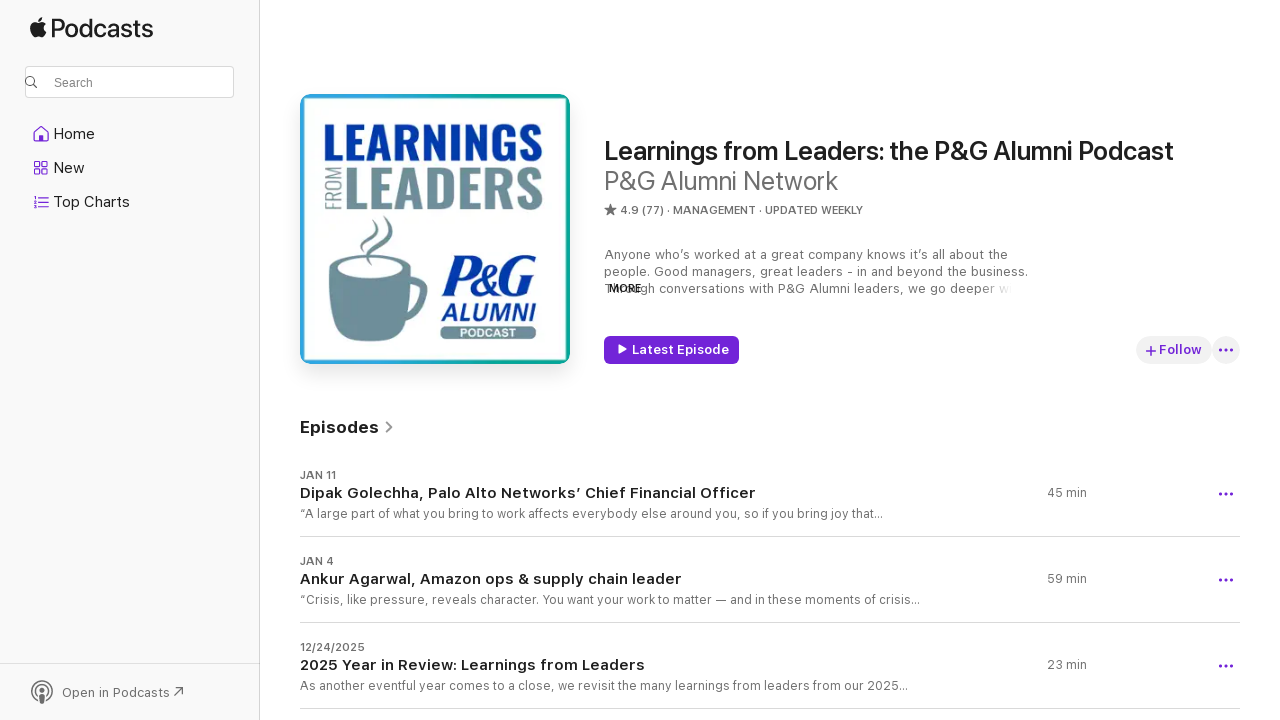

--- FILE ---
content_type: text/html
request_url: https://podcasts.apple.com/us/podcast/learnings-from-leaders-the-p-g-alumni-podcast/id1509346585
body_size: 35787
content:
<!DOCTYPE html>
<html dir="ltr" lang="en-US">
    <head>
        <meta charset="utf-8" />
        <meta http-equiv="X-UA-Compatible" content="IE=edge" />
        <meta name="viewport" content="width=device-width,initial-scale=1" />
        <meta name="applicable-device" content="pc,mobile" />
        <meta name="referrer" content="strict-origin" />

        <link
            rel="apple-touch-icon"
            sizes="180x180"
            href="/assets/favicon/favicon-180.png"
        />
        <link
            rel="icon"
            type="image/png"
            sizes="32x32"
            href="/assets/favicon/favicon-32.png"
        />
        <link
            rel="icon"
            type="image/png"
            sizes="16x16"
            href="/assets/favicon/favicon-16.png"
        />
        <link
            rel="mask-icon"
            href="/assets/favicon/favicon.svg"
            color="#7e50df"
        />
        <link rel="manifest" href="/manifest.json" />

        <title>Learnings from Leaders: the P&amp;G Alumni Podcast - Podcast - Apple Podcasts</title><!-- HEAD_svelte-1frznod_START --><link rel="preconnect" href="//www.apple.com/wss/fonts" crossorigin="anonymous"><link rel="stylesheet" as="style" href="//www.apple.com/wss/fonts?families=SF+Pro,v4%7CSF+Pro+Icons,v1&amp;display=swap" type="text/css" referrerpolicy="strict-origin-when-cross-origin"><!-- HEAD_svelte-1frznod_END --><!-- HEAD_svelte-eg3hvx_START -->    <meta name="description" content="Listen to P&amp;G Alumni Network's Learnings from Leaders: the P&amp;G Alumni Podcast podcast on Apple Podcasts.">  <link rel="canonical" href="https://podcasts.apple.com/us/podcast/learnings-from-leaders-the-p-g-alumni-podcast/id1509346585">   <link rel="alternate" type="application/json+oembed" href="https://podcasts.apple.com/api/oembed?url=https%3A%2F%2Fpodcasts.apple.com%2Fus%2Fpodcast%2Flearnings-from-leaders-the-p-g-alumni-podcast%2Fid1509346585" title="Learnings from Leaders: the P&amp;G Alumni Podcast - Podcast - Apple Podcasts">  <meta name="al:ios:app_store_id" content="525463029"> <meta name="al:ios:app_name" content="Apple Podcasts"> <meta name="apple:content_id" content="1509346585"> <meta name="apple:title" content="Learnings from Leaders: the P&amp;G Alumni Podcast"> <meta name="apple:description" content="Listen to P&amp;G Alumni Network's Learnings from Leaders: the P&amp;G Alumni Podcast podcast on Apple Podcasts.">   <meta property="og:title" content="Learnings from Leaders: the P&amp;G Alumni Podcast"> <meta property="og:description" content="Management Podcast · Updated Weekly · Anyone who’s worked at a great company knows it’s all about the people. Good managers, great leaders - in and beyond the business. Through conversations with P&amp;G Alumni leaders, we go deeper with the …"> <meta property="og:site_name" content="Apple Podcasts"> <meta property="og:url" content="https://podcasts.apple.com/us/podcast/learnings-from-leaders-the-p-g-alumni-podcast/id1509346585"> <meta property="og:image" content="https://is1-ssl.mzstatic.com/image/thumb/Podcasts115/v4/0b/5e/f8/0b5ef83e-3c09-f75f-5785-1738f5169e59/mza_5729803086579234451.jpeg/1200x1200bf-60.jpg"> <meta property="og:image:secure_url" content="https://is1-ssl.mzstatic.com/image/thumb/Podcasts115/v4/0b/5e/f8/0b5ef83e-3c09-f75f-5785-1738f5169e59/mza_5729803086579234451.jpeg/1200x1200bf-60.jpg"> <meta property="og:image:alt" content="Learnings from Leaders: the P&amp;G Alumni Podcast"> <meta property="og:image:width" content="1200"> <meta property="og:image:height" content="1200"> <meta property="og:image:type" content="image/jpg"> <meta property="og:type" content="website"> <meta property="og:locale" content="en_US">     <meta name="twitter:title" content="Learnings from Leaders: the P&amp;G Alumni Podcast"> <meta name="twitter:description" content="Management Podcast · Updated Weekly · Anyone who’s worked at a great company knows it’s all about the people. Good managers, great leaders - in and beyond the business. Through conversations with P&amp;G Alumni leaders, we go deeper with the …"> <meta name="twitter:site" content="@ApplePodcasts"> <meta name="twitter:image" content="https://is1-ssl.mzstatic.com/image/thumb/Podcasts115/v4/0b/5e/f8/0b5ef83e-3c09-f75f-5785-1738f5169e59/mza_5729803086579234451.jpeg/1200x1200bf-60.jpg"> <meta name="twitter:image:alt" content="Learnings from Leaders: the P&amp;G Alumni Podcast"> <meta name="twitter:card" content="summary">      <!-- HTML_TAG_START -->
                <script id=schema:show type="application/ld+json">
                    {"@context":"http://schema.org","@type":"CreativeWorkSeries","name":"Learnings from Leaders: the P&G Alumni Podcast","description":"Anyone who’s worked at a great company knows it’s all about the people. Good managers, great leaders - in and beyond the business. Through conversations with P&G Alumni leaders, we go deeper with the leaders you know, but want to know more about. This is Learnings from Leaders: the P&G Alumni Podcast. pgalums.com/podcast\n\nLearnings from Leaders is a production of the P&G Alumni Network (pgalums.com) — an officially recognized, global nonprofit by former P&G’ers committed to community, enrichment, and philanthropy. With more than 45,000 members worldwide, the Network connects through global conferences, local chapters, industry events, and online content. Our nonprofit Foundation supports economic empowerment in communities around the world.","genre":["Management","Podcasts","Business"],"url":"https://podcasts.apple.com/us/podcast/learnings-from-leaders-the-p-g-alumni-podcast/id1509346585","offers":[{"@type":"Offer","category":"free","price":0}],"dateModified":"2026-01-11T05:00:00Z","thumbnailUrl":"https://is1-ssl.mzstatic.com/image/thumb/Podcasts115/v4/0b/5e/f8/0b5ef83e-3c09-f75f-5785-1738f5169e59/mza_5729803086579234451.jpeg/1200x1200bf.webp","aggregateRating":{"@type":"AggregateRating","ratingValue":4.9,"reviewCount":77,"itemReviewed":{"@type":"CreativeWorkSeries","name":"Learnings from Leaders: the P&G Alumni Podcast","description":"Anyone who’s worked at a great company knows it’s all about the people. Good managers, great leaders - in and beyond the business. Through conversations with P&G Alumni leaders, we go deeper with the leaders you know, but want to know more about. This is Learnings from Leaders: the P&G Alumni Podcast. pgalums.com/podcast\n\nLearnings from Leaders is a production of the P&G Alumni Network (pgalums.com) — an officially recognized, global nonprofit by former P&G’ers committed to community, enrichment, and philanthropy. With more than 45,000 members worldwide, the Network connects through global conferences, local chapters, industry events, and online content. Our nonprofit Foundation supports economic empowerment in communities around the world.","genre":["Management","Podcasts","Business"],"url":"https://podcasts.apple.com/us/podcast/learnings-from-leaders-the-p-g-alumni-podcast/id1509346585","offers":[{"@type":"Offer","category":"free","price":0}],"dateModified":"2026-01-11T05:00:00Z","thumbnailUrl":"https://is1-ssl.mzstatic.com/image/thumb/Podcasts115/v4/0b/5e/f8/0b5ef83e-3c09-f75f-5785-1738f5169e59/mza_5729803086579234451.jpeg/1200x1200bf.webp"}},"review":[{"@type":"Review","author":"NoelGeoff","datePublished":"2021-04-09","name":"Wise words!!","reviewBody":"Great to hear prior colleagues and leaders share their words of wisdom and personal stories.  It IS like having a cup of coffee with so many wise and great people!","reviewRating":{"@type":"Rating","ratingValue":5,"bestRating":5,"worstRating":1},"itemReviewed":{"@type":"CreativeWorkSeries","name":"Learnings from Leaders: the P&G Alumni Podcast","description":"Anyone who’s worked at a great company knows it’s all about the people. Good managers, great leaders - in and beyond the business. Through conversations with P&G Alumni leaders, we go deeper with the leaders you know, but want to know more about. This is Learnings from Leaders: the P&G Alumni Podcast. pgalums.com/podcast\n\nLearnings from Leaders is a production of the P&G Alumni Network (pgalums.com) — an officially recognized, global nonprofit by former P&G’ers committed to community, enrichment, and philanthropy. With more than 45,000 members worldwide, the Network connects through global conferences, local chapters, industry events, and online content. Our nonprofit Foundation supports economic empowerment in communities around the world.","genre":["Management","Podcasts","Business"],"url":"https://podcasts.apple.com/us/podcast/learnings-from-leaders-the-p-g-alumni-podcast/id1509346585","offers":[{"@type":"Offer","category":"free","price":0}],"dateModified":"2026-01-11T05:00:00Z","thumbnailUrl":"https://is1-ssl.mzstatic.com/image/thumb/Podcasts115/v4/0b/5e/f8/0b5ef83e-3c09-f75f-5785-1738f5169e59/mza_5729803086579234451.jpeg/1200x1200bf.webp"}},{"@type":"Review","author":"Passionate Podcast Listener","datePublished":"2024-01-04","name":"Raman can do better","reviewBody":"As a PG Alumni I was excited about this podcast, but it gets on my nerves how Raman constantly interrupts guests. \n\nIn the David Taylor and AG Lafley show, he interrupted/talked over/interjected 18 times. We want to listen these incredibly smart individuals, please let them finish their train of thought. \n\nConstructive feedback for Raman - please download to the CMO podcast and learn from Jim Stengel the art of interviewing (listen more, interrupt less). \n\nInterruptions:\n\n7:27 \n\n10:17\n\n10:26\n\n11:49\n\n12:01\n\n16:05\n\n19:44\n\n20:56\n\n23:06\n\n24:50\n\n26:29\n\n28:48\n\n35:00\n\n37:00\n\n43:07\n\n44:02\n\n47:38\n\n53:07","reviewRating":{"@type":"Rating","ratingValue":1,"bestRating":5,"worstRating":1},"itemReviewed":{"@type":"CreativeWorkSeries","name":"Learnings from Leaders: the P&G Alumni Podcast","description":"Anyone who’s worked at a great company knows it’s all about the people. Good managers, great leaders - in and beyond the business. Through conversations with P&G Alumni leaders, we go deeper with the leaders you know, but want to know more about. This is Learnings from Leaders: the P&G Alumni Podcast. pgalums.com/podcast\n\nLearnings from Leaders is a production of the P&G Alumni Network (pgalums.com) — an officially recognized, global nonprofit by former P&G’ers committed to community, enrichment, and philanthropy. With more than 45,000 members worldwide, the Network connects through global conferences, local chapters, industry events, and online content. Our nonprofit Foundation supports economic empowerment in communities around the world.","genre":["Management","Podcasts","Business"],"url":"https://podcasts.apple.com/us/podcast/learnings-from-leaders-the-p-g-alumni-podcast/id1509346585","offers":[{"@type":"Offer","category":"free","price":0}],"dateModified":"2026-01-11T05:00:00Z","thumbnailUrl":"https://is1-ssl.mzstatic.com/image/thumb/Podcasts115/v4/0b/5e/f8/0b5ef83e-3c09-f75f-5785-1738f5169e59/mza_5729803086579234451.jpeg/1200x1200bf.webp"}},{"@type":"Review","author":"VinceinAR","datePublished":"2020-09-09","name":"Great content","reviewBody":"Pepper and Polman exceptional. Enjoyed hearing the stories of other successful leaders too.","reviewRating":{"@type":"Rating","ratingValue":5,"bestRating":5,"worstRating":1},"itemReviewed":{"@type":"CreativeWorkSeries","name":"Learnings from Leaders: the P&G Alumni Podcast","description":"Anyone who’s worked at a great company knows it’s all about the people. Good managers, great leaders - in and beyond the business. Through conversations with P&G Alumni leaders, we go deeper with the leaders you know, but want to know more about. This is Learnings from Leaders: the P&G Alumni Podcast. pgalums.com/podcast\n\nLearnings from Leaders is a production of the P&G Alumni Network (pgalums.com) — an officially recognized, global nonprofit by former P&G’ers committed to community, enrichment, and philanthropy. With more than 45,000 members worldwide, the Network connects through global conferences, local chapters, industry events, and online content. Our nonprofit Foundation supports economic empowerment in communities around the world.","genre":["Management","Podcasts","Business"],"url":"https://podcasts.apple.com/us/podcast/learnings-from-leaders-the-p-g-alumni-podcast/id1509346585","offers":[{"@type":"Offer","category":"free","price":0}],"dateModified":"2026-01-11T05:00:00Z","thumbnailUrl":"https://is1-ssl.mzstatic.com/image/thumb/Podcasts115/v4/0b/5e/f8/0b5ef83e-3c09-f75f-5785-1738f5169e59/mza_5729803086579234451.jpeg/1200x1200bf.webp"}},{"@type":"Review","author":"kKlei","datePublished":"2020-07-07","name":"Engaging and inspirational","reviewBody":"Great job bringing in a breath of alumni with such varied experiences. Feel a stronger connection to the Company with each episode. Very inspirational, but an easier listen than many of my “heavier” podcasts lately! Thanks!","reviewRating":{"@type":"Rating","ratingValue":5,"bestRating":5,"worstRating":1},"itemReviewed":{"@type":"CreativeWorkSeries","name":"Learnings from Leaders: the P&G Alumni Podcast","description":"Anyone who’s worked at a great company knows it’s all about the people. Good managers, great leaders - in and beyond the business. Through conversations with P&G Alumni leaders, we go deeper with the leaders you know, but want to know more about. This is Learnings from Leaders: the P&G Alumni Podcast. pgalums.com/podcast\n\nLearnings from Leaders is a production of the P&G Alumni Network (pgalums.com) — an officially recognized, global nonprofit by former P&G’ers committed to community, enrichment, and philanthropy. With more than 45,000 members worldwide, the Network connects through global conferences, local chapters, industry events, and online content. Our nonprofit Foundation supports economic empowerment in communities around the world.","genre":["Management","Podcasts","Business"],"url":"https://podcasts.apple.com/us/podcast/learnings-from-leaders-the-p-g-alumni-podcast/id1509346585","offers":[{"@type":"Offer","category":"free","price":0}],"dateModified":"2026-01-11T05:00:00Z","thumbnailUrl":"https://is1-ssl.mzstatic.com/image/thumb/Podcasts115/v4/0b/5e/f8/0b5ef83e-3c09-f75f-5785-1738f5169e59/mza_5729803086579234451.jpeg/1200x1200bf.webp"}},{"@type":"Review","author":"Harsh5235","datePublished":"2020-05-17","name":"Great content","reviewBody":"I’ve listened to all four episodes so far and love the podcast so far.","reviewRating":{"@type":"Rating","ratingValue":5,"bestRating":5,"worstRating":1},"itemReviewed":{"@type":"CreativeWorkSeries","name":"Learnings from Leaders: the P&G Alumni Podcast","description":"Anyone who’s worked at a great company knows it’s all about the people. Good managers, great leaders - in and beyond the business. Through conversations with P&G Alumni leaders, we go deeper with the leaders you know, but want to know more about. This is Learnings from Leaders: the P&G Alumni Podcast. pgalums.com/podcast\n\nLearnings from Leaders is a production of the P&G Alumni Network (pgalums.com) — an officially recognized, global nonprofit by former P&G’ers committed to community, enrichment, and philanthropy. With more than 45,000 members worldwide, the Network connects through global conferences, local chapters, industry events, and online content. Our nonprofit Foundation supports economic empowerment in communities around the world.","genre":["Management","Podcasts","Business"],"url":"https://podcasts.apple.com/us/podcast/learnings-from-leaders-the-p-g-alumni-podcast/id1509346585","offers":[{"@type":"Offer","category":"free","price":0}],"dateModified":"2026-01-11T05:00:00Z","thumbnailUrl":"https://is1-ssl.mzstatic.com/image/thumb/Podcasts115/v4/0b/5e/f8/0b5ef83e-3c09-f75f-5785-1738f5169e59/mza_5729803086579234451.jpeg/1200x1200bf.webp"}},{"@type":"Review","author":"Rajiv Satyal","datePublished":"2020-05-10","name":"I’m Content with This Content","reviewBody":"Incredible guests. Salient questions. You really feel like you’re in good hands with Raman & Andrew asking the questions. Ain’t no Gamblin’ with these Proctors. Had to spell it with an “o” to complete the pun.","reviewRating":{"@type":"Rating","ratingValue":5,"bestRating":5,"worstRating":1},"itemReviewed":{"@type":"CreativeWorkSeries","name":"Learnings from Leaders: the P&G Alumni Podcast","description":"Anyone who’s worked at a great company knows it’s all about the people. Good managers, great leaders - in and beyond the business. Through conversations with P&G Alumni leaders, we go deeper with the leaders you know, but want to know more about. This is Learnings from Leaders: the P&G Alumni Podcast. pgalums.com/podcast\n\nLearnings from Leaders is a production of the P&G Alumni Network (pgalums.com) — an officially recognized, global nonprofit by former P&G’ers committed to community, enrichment, and philanthropy. With more than 45,000 members worldwide, the Network connects through global conferences, local chapters, industry events, and online content. Our nonprofit Foundation supports economic empowerment in communities around the world.","genre":["Management","Podcasts","Business"],"url":"https://podcasts.apple.com/us/podcast/learnings-from-leaders-the-p-g-alumni-podcast/id1509346585","offers":[{"@type":"Offer","category":"free","price":0}],"dateModified":"2026-01-11T05:00:00Z","thumbnailUrl":"https://is1-ssl.mzstatic.com/image/thumb/Podcasts115/v4/0b/5e/f8/0b5ef83e-3c09-f75f-5785-1738f5169e59/mza_5729803086579234451.jpeg/1200x1200bf.webp"}},{"@type":"Review","author":"ATSiem","datePublished":"2020-05-06","name":"Foundational.","reviewBody":"As a P G Alumni, what I reflect on most are the foundations I experienced there. There is *so much* business chatter these days (and the gurus!), it’s great to see a podcast cut to the core like this. Especially, in times like these. Start with Episode 1.","reviewRating":{"@type":"Rating","ratingValue":5,"bestRating":5,"worstRating":1},"itemReviewed":{"@type":"CreativeWorkSeries","name":"Learnings from Leaders: the P&G Alumni Podcast","description":"Anyone who’s worked at a great company knows it’s all about the people. Good managers, great leaders - in and beyond the business. Through conversations with P&G Alumni leaders, we go deeper with the leaders you know, but want to know more about. This is Learnings from Leaders: the P&G Alumni Podcast. pgalums.com/podcast\n\nLearnings from Leaders is a production of the P&G Alumni Network (pgalums.com) — an officially recognized, global nonprofit by former P&G’ers committed to community, enrichment, and philanthropy. With more than 45,000 members worldwide, the Network connects through global conferences, local chapters, industry events, and online content. Our nonprofit Foundation supports economic empowerment in communities around the world.","genre":["Management","Podcasts","Business"],"url":"https://podcasts.apple.com/us/podcast/learnings-from-leaders-the-p-g-alumni-podcast/id1509346585","offers":[{"@type":"Offer","category":"free","price":0}],"dateModified":"2026-01-11T05:00:00Z","thumbnailUrl":"https://is1-ssl.mzstatic.com/image/thumb/Podcasts115/v4/0b/5e/f8/0b5ef83e-3c09-f75f-5785-1738f5169e59/mza_5729803086579234451.jpeg/1200x1200bf.webp"}},{"@type":"Review","author":"Heakal","datePublished":"2020-05-06","name":"P","reviewBody":"This podcast series has further increased my sense of belonging and pride in P","reviewRating":{"@type":"Rating","ratingValue":5,"bestRating":5,"worstRating":1},"itemReviewed":{"@type":"CreativeWorkSeries","name":"Learnings from Leaders: the P&G Alumni Podcast","description":"Anyone who’s worked at a great company knows it’s all about the people. Good managers, great leaders - in and beyond the business. Through conversations with P&G Alumni leaders, we go deeper with the leaders you know, but want to know more about. This is Learnings from Leaders: the P&G Alumni Podcast. pgalums.com/podcast\n\nLearnings from Leaders is a production of the P&G Alumni Network (pgalums.com) — an officially recognized, global nonprofit by former P&G’ers committed to community, enrichment, and philanthropy. With more than 45,000 members worldwide, the Network connects through global conferences, local chapters, industry events, and online content. Our nonprofit Foundation supports economic empowerment in communities around the world.","genre":["Management","Podcasts","Business"],"url":"https://podcasts.apple.com/us/podcast/learnings-from-leaders-the-p-g-alumni-podcast/id1509346585","offers":[{"@type":"Offer","category":"free","price":0}],"dateModified":"2026-01-11T05:00:00Z","thumbnailUrl":"https://is1-ssl.mzstatic.com/image/thumb/Podcasts115/v4/0b/5e/f8/0b5ef83e-3c09-f75f-5785-1738f5169e59/mza_5729803086579234451.jpeg/1200x1200bf.webp"}},{"@type":"Review","author":"@FlyingDeb","datePublished":"2020-05-05","name":"Off to a Great Start!","reviewBody":"Love the pacing, the surprising insights, and the co-hosts! Finished the first two with John Pepper and Meg Whitman - similar values yet totally different experiences. Excited to hear more!","reviewRating":{"@type":"Rating","ratingValue":5,"bestRating":5,"worstRating":1},"itemReviewed":{"@type":"CreativeWorkSeries","name":"Learnings from Leaders: the P&G Alumni Podcast","description":"Anyone who’s worked at a great company knows it’s all about the people. Good managers, great leaders - in and beyond the business. Through conversations with P&G Alumni leaders, we go deeper with the leaders you know, but want to know more about. This is Learnings from Leaders: the P&G Alumni Podcast. pgalums.com/podcast\n\nLearnings from Leaders is a production of the P&G Alumni Network (pgalums.com) — an officially recognized, global nonprofit by former P&G’ers committed to community, enrichment, and philanthropy. With more than 45,000 members worldwide, the Network connects through global conferences, local chapters, industry events, and online content. Our nonprofit Foundation supports economic empowerment in communities around the world.","genre":["Management","Podcasts","Business"],"url":"https://podcasts.apple.com/us/podcast/learnings-from-leaders-the-p-g-alumni-podcast/id1509346585","offers":[{"@type":"Offer","category":"free","price":0}],"dateModified":"2026-01-11T05:00:00Z","thumbnailUrl":"https://is1-ssl.mzstatic.com/image/thumb/Podcasts115/v4/0b/5e/f8/0b5ef83e-3c09-f75f-5785-1738f5169e59/mza_5729803086579234451.jpeg/1200x1200bf.webp"}},{"@type":"Review","author":"yu.k in CT","datePublished":"2020-05-01","name":"Great podcast, I’m in love with the hosts!","reviewBody":"I LOVE how both hosts share a real make a real connection with some of the most celebrated business leaders. It really humanizes these ICONS...I felt like I was having a mentoring coffee with them!","reviewRating":{"@type":"Rating","ratingValue":5,"bestRating":5,"worstRating":1},"itemReviewed":{"@type":"CreativeWorkSeries","name":"Learnings from Leaders: the P&G Alumni Podcast","description":"Anyone who’s worked at a great company knows it’s all about the people. Good managers, great leaders - in and beyond the business. Through conversations with P&G Alumni leaders, we go deeper with the leaders you know, but want to know more about. This is Learnings from Leaders: the P&G Alumni Podcast. pgalums.com/podcast\n\nLearnings from Leaders is a production of the P&G Alumni Network (pgalums.com) — an officially recognized, global nonprofit by former P&G’ers committed to community, enrichment, and philanthropy. With more than 45,000 members worldwide, the Network connects through global conferences, local chapters, industry events, and online content. Our nonprofit Foundation supports economic empowerment in communities around the world.","genre":["Management","Podcasts","Business"],"url":"https://podcasts.apple.com/us/podcast/learnings-from-leaders-the-p-g-alumni-podcast/id1509346585","offers":[{"@type":"Offer","category":"free","price":0}],"dateModified":"2026-01-11T05:00:00Z","thumbnailUrl":"https://is1-ssl.mzstatic.com/image/thumb/Podcasts115/v4/0b/5e/f8/0b5ef83e-3c09-f75f-5785-1738f5169e59/mza_5729803086579234451.jpeg/1200x1200bf.webp"}}],"workExample":[{"@type":"AudioObject","datePublished":"2026-01-11","description":"“A large part of what you bring to work affects everybody else around you, so if you bring joy that becomes infectious, that infection makes the whole place more joyful.”\n\nDipak Golechha is Chief Financial Officer of Palo Alto Networks, the world's","duration":"PT45M26S","genre":["Management"],"name":"Dipak Golechha, Palo Alto Networks’ Chief Financial Officer","offers":[{"@type":"Offer","category":"free","price":0}],"requiresSubscription":"no","uploadDate":"2026-01-11","url":"https://podcasts.apple.com/us/podcast/dipak-golechha-palo-alto-networks-chief-financial-officer/id1509346585?i=1000744650034","thumbnailUrl":"https://is1-ssl.mzstatic.com/image/thumb/Podcasts115/v4/0b/5e/f8/0b5ef83e-3c09-f75f-5785-1738f5169e59/mza_5729803086579234451.jpeg/1200x1200bf.webp"},{"@type":"AudioObject","datePublished":"2026-01-04","description":"“Crisis, like pressure, reveals character. You want your work to matter — and in these moments of crisis, it's very easy to connect that what I'm doing is making a difference.\nAnkur Agarwal is an Amazon supply chain executive who’s built a nearly","duration":"PT58M44S","genre":["Management"],"name":"Ankur Agarwal, Amazon ops & supply chain leader","offers":[{"@type":"Offer","category":"free","price":0}],"requiresSubscription":"no","uploadDate":"2026-01-04","url":"https://podcasts.apple.com/us/podcast/ankur-agarwal-amazon-ops-supply-chain-leader/id1509346585?i=1000743664206","thumbnailUrl":"https://is1-ssl.mzstatic.com/image/thumb/Podcasts115/v4/0b/5e/f8/0b5ef83e-3c09-f75f-5785-1738f5169e59/mza_5729803086579234451.jpeg/1200x1200bf.webp"},{"@type":"AudioObject","datePublished":"2025-12-24","description":"As another eventful year comes to a close, we revisit the many learnings from leaders from our 2025 conversations — we hope you’ll share with a friend and enjoy! \nFeaturing the voices - and learnings - from John Pepper, Srikant Nayak, Bhavesh Shah,","duration":"PT22M54S","genre":["Management"],"name":"2025 Year in Review: Learnings from Leaders","offers":[{"@type":"Offer","category":"free","price":0}],"requiresSubscription":"no","uploadDate":"2025-12-24","url":"https://podcasts.apple.com/us/podcast/2025-year-in-review-learnings-from-leaders/id1509346585?i=1000742552211","thumbnailUrl":"https://is1-ssl.mzstatic.com/image/thumb/Podcasts115/v4/0b/5e/f8/0b5ef83e-3c09-f75f-5785-1738f5169e59/mza_5729803086579234451.jpeg/1200x1200bf.webp"},{"@type":"AudioObject","datePublished":"2025-12-13","description":"“Gratitude is contagious. It's something that becomes more powerful as you express it. It reminds me of how fortunate I've been — and through that privilege I feel I owe to do what I can for others.”\nJohn Pepper, P&G’s former Chairman and CEO, n","duration":"PT1H41M37S","genre":["Management"],"name":"John Pepper: 100 Books That Shaped My Life","offers":[{"@type":"Offer","category":"free","price":0}],"requiresSubscription":"no","uploadDate":"2025-12-13","url":"https://podcasts.apple.com/us/podcast/john-pepper-100-books-that-shaped-my-life/id1509346585?i=1000741162141","thumbnailUrl":"https://is1-ssl.mzstatic.com/image/thumb/Podcasts115/v4/0b/5e/f8/0b5ef83e-3c09-f75f-5785-1738f5169e59/mza_5729803086579234451.jpeg/1200x1200bf.webp"},{"@type":"AudioObject","datePublished":"2025-12-07","description":"“Everyone older than me was optimizing careers for comfort — I think we need to be uncomfortable. I think we need to push the boundaries.”\nVineet Mehra is CMO of Chime - the fastest-growing and most-loved consumer banking service in the U.S. - whe","duration":"PT53M30S","genre":["Management"],"name":"Vineet Mehra, Chime CMO","offers":[{"@type":"Offer","category":"free","price":0}],"requiresSubscription":"no","uploadDate":"2025-12-07","url":"https://podcasts.apple.com/us/podcast/vineet-mehra-chime-cmo/id1509346585?i=1000740043634","thumbnailUrl":"https://is1-ssl.mzstatic.com/image/thumb/Podcasts115/v4/0b/5e/f8/0b5ef83e-3c09-f75f-5785-1738f5169e59/mza_5729803086579234451.jpeg/1200x1200bf.webp"},{"@type":"AudioObject","datePublished":"2025-11-16","description":"“ Innovation is about putting together creativity and mastery. Mastery is driven by education, knowledge, and insights. Creativity is driven by values and diversity. When we put those together, we create a powerful, innovative company.”\nVictor Agu","duration":"PT54M53S","genre":["Management"],"name":"Victor Aguilar, P&G’s Chief Research, Development & Innovation Officer","offers":[{"@type":"Offer","category":"free","price":0}],"requiresSubscription":"no","uploadDate":"2025-11-16","url":"https://podcasts.apple.com/us/podcast/victor-aguilar-p-gs-chief-research-development-innovation/id1509346585?i=1000736924029","thumbnailUrl":"https://is1-ssl.mzstatic.com/image/thumb/Podcasts115/v4/0b/5e/f8/0b5ef83e-3c09-f75f-5785-1738f5169e59/mza_5729803086579234451.jpeg/1200x1200bf.webp"},{"@type":"AudioObject","datePublished":"2025-11-09","description":"“We are always waiting for someone to define the direction, versus saying ‘What am I going to do?’ — I've never asked what my work plan is — if there are no user manuals, how would you live your life? \nSandeep Seth is Chief Growth Officer and","duration":"PT47M57S","genre":["Management"],"name":"Sandeep Seth, Tapestry International President & Chief Growth Officer","offers":[{"@type":"Offer","category":"free","price":0}],"requiresSubscription":"no","uploadDate":"2025-11-09","url":"https://podcasts.apple.com/us/podcast/sandeep-seth-tapestry-international-president-chief/id1509346585?i=1000735924297","thumbnailUrl":"https://is1-ssl.mzstatic.com/image/thumb/Podcasts115/v4/0b/5e/f8/0b5ef83e-3c09-f75f-5785-1738f5169e59/mza_5729803086579234451.jpeg/1200x1200bf.webp"},{"@type":"AudioObject","datePublished":"2025-11-01","description":"“Leadership is much more about empowerment and clearing the decks so people can do what they know how to do — delegate, empower, and trust in order to deliver.”\nDavid Taylor is P&G’s former Chairman and CEO. He recently joined the stage at the 2","duration":"PT49M51S","genre":["Management"],"name":"David Taylor, P&G former CEO & Daniel Dippold, EWOR CEO — P&G Alumni Global Conference (Berlin 2025)","offers":[{"@type":"Offer","category":"free","price":0}],"requiresSubscription":"no","uploadDate":"2025-11-01","url":"https://podcasts.apple.com/us/podcast/david-taylor-p-g-former-ceo-daniel-dippold-ewor-ceo/id1509346585?i=1000734621106","thumbnailUrl":"https://is1-ssl.mzstatic.com/image/thumb/Podcasts115/v4/0b/5e/f8/0b5ef83e-3c09-f75f-5785-1738f5169e59/mza_5729803086579234451.jpeg/1200x1200bf.webp"},{"@type":"AudioObject","datePublished":"2025-10-05","description":"“It's not about you - it's about them. Avoid excuses and blaming others. Tell them with empathy and directness - what makes you uncomfortable will make this human before you more comfortable at an awful time.”\nThere’s something about the phrase","duration":"PT44M10S","genre":["Management"],"name":"Bob Gilbreath: Going beyond ‘It’s Just Business’","offers":[{"@type":"Offer","category":"free","price":0}],"requiresSubscription":"no","uploadDate":"2025-10-05","url":"https://podcasts.apple.com/us/podcast/bob-gilbreath-going-beyond-its-just-business/id1509346585?i=1000730152903","thumbnailUrl":"https://is1-ssl.mzstatic.com/image/thumb/Podcasts115/v4/0b/5e/f8/0b5ef83e-3c09-f75f-5785-1738f5169e59/mza_5729803086579234451.jpeg/1200x1200bf.webp"},{"@type":"AudioObject","datePublished":"2025-09-07","description":"“ Build your own identity and understand what drives you — I just wanna be as authentically me as possible and let others know that this world is better when you can embrace what is unique to you, and not try to dim it.”\nPriti Ohri is an award-w","duration":"PT55M35S","genre":["Management"],"name":"Priti Ohri, Advertible CEO & DesiUs Co-founder","offers":[{"@type":"Offer","category":"free","price":0}],"requiresSubscription":"no","uploadDate":"2025-09-07","url":"https://podcasts.apple.com/us/podcast/priti-ohri-advertible-ceo-desius-co-founder/id1509346585?i=1000725388187","thumbnailUrl":"https://is1-ssl.mzstatic.com/image/thumb/Podcasts115/v4/0b/5e/f8/0b5ef83e-3c09-f75f-5785-1738f5169e59/mza_5729803086579234451.jpeg/1200x1200bf.webp"},{"@type":"AudioObject","datePublished":"2025-07-28","description":"“When you unlock an insight with curiosity, the power to drive limitless growth is huge. We as leaders can make a big difference with the questions we ask.” \nShailesh Jejurikar is P&G’s Chief Operating Officer, where he has profit/loss responsibi","duration":"PT1H2M52S","genre":["Management"],"name":"Shailesh Jejurikar, P&G’s Chief Operating Officer (from May 2023)","offers":[{"@type":"Offer","category":"free","price":0}],"requiresSubscription":"no","uploadDate":"2025-07-28","url":"https://podcasts.apple.com/us/podcast/shailesh-jejurikar-p-gs-chief-operating-officer-from/id1509346585?i=1000719570138","thumbnailUrl":"https://is1-ssl.mzstatic.com/image/thumb/Podcasts115/v4/0b/5e/f8/0b5ef83e-3c09-f75f-5785-1738f5169e59/mza_5729803086579234451.jpeg/1200x1200bf.webp"},{"@type":"AudioObject","datePublished":"2025-07-04","description":"“Chai is amazing — it should be right alongside a good cup of coffee, espresso, or cappuccino. This business helped me reconcile my American upbringing and my Indian heritage — that push and pull, that beautiful combination of everything.”\nAyan","duration":"PT52M9S","genre":["Management"],"name":"Ayan Sanyal, Kolkata Chai Company","offers":[{"@type":"Offer","category":"free","price":0}],"requiresSubscription":"no","uploadDate":"2025-07-04","url":"https://podcasts.apple.com/us/podcast/ayan-sanyal-kolkata-chai-company/id1509346585?i=1000715679720","thumbnailUrl":"https://is1-ssl.mzstatic.com/image/thumb/Podcasts115/v4/0b/5e/f8/0b5ef83e-3c09-f75f-5785-1738f5169e59/mza_5729803086579234451.jpeg/1200x1200bf.webp"},{"@type":"AudioObject","datePublished":"2025-06-29","description":"“Every behavior we have is motivated by either fear or love — and productive fear we have to lean into to give energy and to exhibit love , and productive and healthy behaviors.”\nTeresa Tanner is the Founder and CEO of Reserve Squad, an innovative","duration":"PT50M56S","genre":["Management"],"name":"Teresa Tanner, Reserve Squad Founder & CEO","offers":[{"@type":"Offer","category":"free","price":0}],"requiresSubscription":"no","uploadDate":"2025-06-29","url":"https://podcasts.apple.com/us/podcast/teresa-tanner-reserve-squad-founder-ceo/id1509346585?i=1000714975456","thumbnailUrl":"https://is1-ssl.mzstatic.com/image/thumb/Podcasts115/v4/0b/5e/f8/0b5ef83e-3c09-f75f-5785-1738f5169e59/mza_5729803086579234451.jpeg/1200x1200bf.webp"},{"@type":"AudioObject","datePublished":"2025-06-16","description":"“People are so hungry to really be understood and the challenge that's primary now, is a growing inability to understand each other.”\n\nWhat if doing less could actually lead to more impact? Greg McKeown, is a New York Times bestselling author and on","duration":"PT1H59M47S","genre":["Management"],"name":"Greg McKeown: “Doing Less but Better” (Leitwolf)","offers":[{"@type":"Offer","category":"free","price":0}],"requiresSubscription":"no","uploadDate":"2025-06-16","url":"https://podcasts.apple.com/us/podcast/greg-mckeown-doing-less-but-better-leitwolf/id1509346585?i=1000713115353","thumbnailUrl":"https://is1-ssl.mzstatic.com/image/thumb/Podcasts115/v4/0b/5e/f8/0b5ef83e-3c09-f75f-5785-1738f5169e59/mza_5729803086579234451.jpeg/1200x1200bf.webp"},{"@type":"AudioObject","datePublished":"2025-06-01","description":"“ We might need only 10% of the population to have a tipping point into a brighter future — to change lives for the better at scale by recognizing your potential to calm others. We're in this thing together.\nLife right now seems chaotic, but there","duration":"PT19M43S","genre":["Management"],"name":"Bob Gilbreath: Trust the Process, Be the Butterfly","offers":[{"@type":"Offer","category":"free","price":0}],"requiresSubscription":"no","uploadDate":"2025-06-01","url":"https://podcasts.apple.com/us/podcast/bob-gilbreath-trust-the-process-be-the-butterfly/id1509346585?i=1000710715931","thumbnailUrl":"https://is1-ssl.mzstatic.com/image/thumb/Podcasts115/v4/0b/5e/f8/0b5ef83e-3c09-f75f-5785-1738f5169e59/mza_5729803086579234451.jpeg/1200x1200bf.webp"}]}
                </script>
                <!-- HTML_TAG_END -->    <!-- HEAD_svelte-eg3hvx_END --><!-- HEAD_svelte-1p7jl_START --><!-- HEAD_svelte-1p7jl_END -->
      <script type="module" crossorigin src="/assets/index~6ee77bbec8.js"></script>
      <link rel="stylesheet" href="/assets/index~6c3ea543f1.css">
    </head>
    <body>
        <svg style="display: none" xmlns="http://www.w3.org/2000/svg">
            <symbol id="play-circle-fill" viewBox="0 0 60 60">
                <path
                    class="icon-circle-fill__circle"
                    fill="var(--iconCircleFillBG, transparent)"
                    d="M30 60c16.411 0 30-13.617 30-30C60 13.588 46.382 0 29.971 0 13.588 0 .001 13.588.001 30c0 16.383 13.617 30 30 30Z"
                />
                <path
                    fill="var(--iconFillArrow, var(--keyColor, black))"
                    d="M24.411 41.853c-1.41.853-3.028.177-3.028-1.294V19.47c0-1.44 1.735-2.058 3.028-1.294l17.265 10.235a1.89 1.89 0 0 1 0 3.265L24.411 41.853Z"
                />
            </symbol>
        </svg>
        <script defer src="/assets/focus-visible/focus-visible.min.js"></script>
        

        <script
            async
            src="/includes/js-cdn/musickit/v3/amp/musickit.js"
        ></script>
        <script
            type="module"
            async
            src="/includes/js-cdn/musickit/v3/components/musickit-components/musickit-components.esm.js"
        ></script>
        <script
            nomodule
            async
            src="/includes/js-cdn/musickit/v3/components/musickit-components/musickit-components.js"
        ></script>
        <div id="body-container">
              <div class="app-container svelte-ybg737" data-testid="app-container"> <div class="header svelte-1jb51s" data-testid="header"><nav data-testid="navigation" class="navigation svelte-13li0vp"><div class="navigation__header svelte-13li0vp"><div data-testid="logo" class="logo svelte-1gk6pig"> <a aria-label="Apple Podcasts" role="img" href="https://podcasts.apple.com/us/new" class="svelte-1gk6pig"><svg height="12" viewBox="0 0 67 12" width="67" class="podcasts-logo" aria-hidden="true"><path d="M45.646 3.547c1.748 0 2.903.96 2.903 2.409v5.048h-1.44V9.793h-.036c-.424.819-1.35 1.337-2.31 1.337-1.435 0-2.437-.896-2.437-2.22 0-1.288.982-2.065 2.722-2.17l2.005-.112v-.56c0-.82-.536-1.282-1.448-1.282-.836 0-1.42.4-1.539 1.037H42.66c.042-1.33 1.274-2.276 2.986-2.276zm-22.971 0c2.123 0 3.474 1.456 3.474 3.774 0 2.325-1.344 3.774-3.474 3.774s-3.474-1.45-3.474-3.774c0-2.318 1.358-3.774 3.474-3.774zm15.689 0c1.88 0 3.05 1.19 3.174 2.626h-1.434c-.132-.778-.737-1.359-1.726-1.359-1.156 0-1.922.974-1.922 2.507 0 1.568.773 2.514 1.936 2.514.933 0 1.545-.47 1.712-1.324h1.448c-.167 1.548-1.399 2.584-3.174 2.584-2.089 0-3.453-1.435-3.453-3.774 0-2.29 1.364-3.774 3.439-3.774zm14.263.007c1.622 0 2.785.903 2.82 2.206h-1.414c-.062-.652-.612-1.05-1.448-1.05-.814 0-1.357.377-1.357.952 0 .44.362.735 1.12.924l1.233.287c1.476.357 2.033.903 2.033 1.981 0 1.33-1.254 2.241-3.043 2.241-1.726 0-2.889-.89-3-2.234h1.49c.104.708.668 1.086 1.58 1.086.898 0 1.462-.371 1.462-.96 0-.455-.279-.7-1.044-.896L51.75 7.77c-1.323-.322-1.991-1.001-1.991-2.024 0-1.302 1.163-2.191 2.868-2.191zm11.396 0c1.622 0 2.784.903 2.82 2.206h-1.414c-.063-.652-.613-1.05-1.448-1.05-.815 0-1.358.377-1.358.952 0 .44.362.735 1.121.924l1.232.287C66.452 7.23 67 7.776 67 8.854c0 1.33-1.244 2.241-3.033 2.241-1.726 0-2.889-.89-3-2.234h1.49c.104.708.668 1.086 1.58 1.086.898 0 1.461-.371 1.461-.96 0-.455-.278-.7-1.044-.896l-1.308-.322c-1.323-.322-1.992-1.001-1.992-2.024 0-1.302 1.163-2.191 2.869-2.191zM6.368 2.776l.221.001c.348.028 1.352.135 1.994 1.091-.053.04-1.19.7-1.177 2.088.013 1.656 1.445 2.209 1.458 2.222-.013.041-.227.782-.749 1.55-.455.673-.924 1.333-1.673 1.346-.723.014-.964-.43-1.793-.43-.83 0-1.098.417-1.78.444-.723.027-1.272-.715-1.727-1.388C.205 8.34-.504 5.862.46 4.191c.468-.835 1.325-1.36 2.248-1.373.71-.013 1.365.471 1.793.471.429 0 1.191-.565 2.088-.512zM33.884.9v10.104h-1.462V9.751h-.028c-.432.84-1.267 1.33-2.332 1.33-1.83 0-3.077-1.484-3.077-3.76s1.246-3.76 3.063-3.76c1.051 0 1.88.49 2.297 1.302h.028V.9zm24.849.995v1.743h1.392v1.197h-1.392v4.061c0 .63.279.925.891.925.153 0 .397-.021.494-.035v1.19c-.167.042-.5.07-.835.07-1.483 0-2.06-.56-2.06-1.989V4.835h-1.066V3.638h1.065V1.895zM15.665.9c1.949 0 3.306 1.352 3.306 3.32 0 1.974-1.385 3.332-3.355 3.332h-2.158v3.452h-1.56V.9zm31.388 6.778-1.803.112c-.898.056-1.406.448-1.406 1.078 0 .645.529 1.065 1.336 1.065 1.051 0 1.873-.729 1.873-1.688zM22.675 4.793c-1.218 0-1.942.946-1.942 2.528 0 1.596.724 2.528 1.942 2.528s1.942-.932 1.942-2.528c0-1.59-.724-2.528-1.942-2.528zm7.784.056c-1.17 0-1.935.974-1.935 2.472 0 1.512.765 2.479 1.935 2.479 1.155 0 1.928-.98 1.928-2.479 0-1.484-.773-2.472-1.928-2.472zM15.254 2.224h-1.796v4.012h1.789c1.357 0 2.13-.735 2.13-2.01 0-1.274-.773-2.002-2.123-2.002zM6.596.13c.067.649-.188 1.283-.563 1.756-.39.46-1.007.824-1.624.77-.08-.621.228-1.283.577-1.688.389-.473 1.06-.81 1.61-.838z"></path></svg></a> </div> <div class="search-input-wrapper svelte-1gxcl7k" data-testid="search-input"><div data-testid="amp-search-input" aria-controls="search-suggestions" aria-expanded="false" aria-haspopup="listbox" aria-owns="search-suggestions" class="search-input-container svelte-rg26q6" tabindex="-1" role=""><div class="flex-container svelte-rg26q6"><form id="search-input-form" class="svelte-rg26q6"><svg height="16" width="16" viewBox="0 0 16 16" class="search-svg" aria-hidden="true"><path d="M11.87 10.835c.018.015.035.03.051.047l3.864 3.863a.735.735 0 1 1-1.04 1.04l-3.863-3.864a.744.744 0 0 1-.047-.051 6.667 6.667 0 1 1 1.035-1.035zM6.667 12a5.333 5.333 0 1 0 0-10.667 5.333 5.333 0 0 0 0 10.667z"></path></svg> <input value="" aria-autocomplete="list" aria-multiline="false" aria-controls="search-suggestions" aria-label="Search" placeholder="Search" spellcheck="false" autocomplete="off" autocorrect="off" autocapitalize="off" type="text" inputmode="search" class="search-input__text-field svelte-rg26q6" data-testid="search-input__text-field"></form> </div> <div data-testid="search-scope-bar"></div>   </div> </div></div> <div data-testid="navigation-content" class="navigation__content svelte-13li0vp" id="navigation" aria-hidden="false"><div class="navigation__scrollable-container svelte-13li0vp"><div data-testid="navigation-items-primary" class="navigation-items navigation-items--primary svelte-ng61m8"> <ul class="navigation-items__list svelte-ng61m8">  <li class="navigation-item navigation-item__home svelte-1a5yt87" aria-selected="false" data-testid="navigation-item"> <a href="https://podcasts.apple.com/us/home" class="navigation-item__link svelte-1a5yt87" role="button" data-testid="home" aria-pressed="false"><div class="navigation-item__content svelte-zhx7t9"> <span class="navigation-item__icon svelte-zhx7t9"> <svg xmlns="http://www.w3.org/2000/svg" width="24" height="24" viewBox="0 0 24 24" aria-hidden="true"><path d="M6.392 19.41H17.84c1.172 0 1.831-.674 1.831-1.787v-6.731c0-.689-.205-1.18-.732-1.612l-5.794-4.863c-.322-.271-.651-.403-1.025-.403-.374 0-.703.132-1.025.403L5.3 9.28c-.527.432-.732.923-.732 1.612v6.73c0 1.114.659 1.788 1.823 1.788Zm0-1.106c-.402 0-.717-.293-.717-.681v-6.731c0-.352.088-.564.337-.77l5.793-4.855c.11-.088.227-.147.315-.147s.205.059.315.147l5.793 4.856c.242.205.337.417.337.769v6.73c0 .389-.315.682-.725.682h-3.596v-4.431c0-.337-.22-.557-.557-.557H10.56c-.337 0-.564.22-.564.557v4.43H6.392Z"></path></svg> </span> <span class="navigation-item__label svelte-zhx7t9"> Home </span> </div></a>  </li>  <li class="navigation-item navigation-item__new svelte-1a5yt87" aria-selected="false" data-testid="navigation-item"> <a href="https://podcasts.apple.com/us/new" class="navigation-item__link svelte-1a5yt87" role="button" data-testid="new" aria-pressed="false"><div class="navigation-item__content svelte-zhx7t9"> <span class="navigation-item__icon svelte-zhx7t9"> <svg xmlns="http://www.w3.org/2000/svg" width="24" height="24" viewBox="0 0 24 24" aria-hidden="true"><path d="M9.739 11.138c.93 0 1.399-.47 1.399-1.436V6.428c0-.967-.47-1.428-1.4-1.428h-3.34C5.469 5 5 5.461 5 6.428v3.274c0 .967.469 1.436 1.399 1.436h3.34Zm7.346 0c.93 0 1.399-.47 1.399-1.436V6.428c0-.967-.469-1.428-1.399-1.428h-3.333c-.937 0-1.406.461-1.406 1.428v3.274c0 .967.469 1.436 1.406 1.436h3.333Zm-7.368-1.033H6.414c-.257 0-.381-.132-.381-.403V6.428c0-.263.124-.395.38-.395h3.304c.256 0 .388.132.388.395v3.274c0 .271-.132.403-.388.403Zm7.353 0h-3.303c-.264 0-.388-.132-.388-.403V6.428c0-.263.124-.395.388-.395h3.303c.257 0 .381.132.381.395v3.274c0 .271-.124.403-.38.403Zm-7.33 8.379c.93 0 1.399-.462 1.399-1.428v-3.282c0-.96-.47-1.428-1.4-1.428h-3.34c-.93 0-1.398.469-1.398 1.428v3.282c0 .966.469 1.428 1.399 1.428h3.34Zm7.346 0c.93 0 1.399-.462 1.399-1.428v-3.282c0-.96-.469-1.428-1.399-1.428h-3.333c-.937 0-1.406.469-1.406 1.428v3.282c0 .966.469 1.428 1.406 1.428h3.333ZM9.717 17.45H6.414c-.257 0-.381-.132-.381-.395v-3.274c0-.271.124-.403.38-.403h3.304c.256 0 .388.132.388.403v3.274c0 .263-.132.395-.388.395Zm7.353 0h-3.303c-.264 0-.388-.132-.388-.395v-3.274c0-.271.124-.403.388-.403h3.303c.257 0 .381.132.381.403v3.274c0 .263-.124.395-.38.395Z"></path></svg> </span> <span class="navigation-item__label svelte-zhx7t9"> New </span> </div></a>  </li>  <li class="navigation-item navigation-item__charts svelte-1a5yt87" aria-selected="false" data-testid="navigation-item"> <a href="https://podcasts.apple.com/us/charts" class="navigation-item__link svelte-1a5yt87" role="button" data-testid="charts" aria-pressed="false"><div class="navigation-item__content svelte-zhx7t9"> <span class="navigation-item__icon svelte-zhx7t9"> <svg xmlns="http://www.w3.org/2000/svg" width="24" height="24" viewBox="0 0 24 24" aria-hidden="true"><path d="M6.597 9.362c.278 0 .476-.161.476-.49V6.504c0-.307-.22-.505-.542-.505-.257 0-.418.088-.6.212l-.52.36c-.147.102-.228.197-.228.35 0 .191.147.323.315.323.095 0 .14-.015.264-.102l.337-.227h.014V8.87c0 .33.19.49.484.49Zm12.568-.886c.33 0 .593-.257.593-.586a.586.586 0 0 0-.593-.594h-9.66a.586.586 0 0 0-.594.594c0 .33.264.586.593.586h9.661ZM7.3 13.778c.198 0 .351-.139.351-.344 0-.22-.146-.359-.351-.359H6.252v-.022l.601-.483c.498-.41.696-.645.696-1.077 0-.586-.49-.981-1.282-.981-.703 0-1.208.366-1.208.835 0 .234.153.359.402.359.169 0 .279-.052.381-.22.103-.176.235-.271.44-.271.212 0 .366.139.366.344 0 .176-.088.33-.469.63l-.96.791a.493.493 0 0 0-.204.41c0 .227.16.388.402.388H7.3Zm11.865-.871a.59.59 0 1 0 0-1.18h-9.66a.59.59 0 1 0 0 1.18h9.66ZM6.282 18.34c.871 0 1.384-.388 1.384-1.003 0-.403-.278-.681-.784-.725v-.022c.367-.066.66-.315.66-.74 0-.557-.542-.864-1.268-.864-.57 0-1.193.27-1.193.754 0 .205.146.352.373.352.161 0 .234-.066.337-.176.168-.183.3-.242.483-.242.227 0 .396.11.396.33 0 .205-.176.308-.476.308h-.08c-.206 0-.338.102-.338.314 0 .198.125.315.337.315h.095c.33 0 .506.11.506.337 0 .198-.183.345-.432.345-.257 0-.44-.147-.579-.286-.088-.08-.161-.14-.3-.14-.235 0-.403.14-.403.367 0 .505.688.776 1.282.776Zm12.883-1.01c.33 0 .593-.257.593-.586a.586.586 0 0 0-.593-.594h-9.66a.586.586 0 0 0-.594.594c0 .33.264.586.593.586h9.661Z"></path></svg> </span> <span class="navigation-item__label svelte-zhx7t9"> Top Charts </span> </div></a>  </li>  <li class="navigation-item navigation-item__search svelte-1a5yt87" aria-selected="false" data-testid="navigation-item"> <a href="https://podcasts.apple.com/us/search" class="navigation-item__link svelte-1a5yt87" role="button" data-testid="search" aria-pressed="false"><div class="navigation-item__content svelte-zhx7t9"> <span class="navigation-item__icon svelte-zhx7t9"> <svg height="24" viewBox="0 0 24 24" width="24" aria-hidden="true"><path d="M17.979 18.553c.476 0 .813-.366.813-.835a.807.807 0 0 0-.235-.586l-3.45-3.457a5.61 5.61 0 0 0 1.158-3.413c0-3.098-2.535-5.633-5.633-5.633C7.542 4.63 5 7.156 5 10.262c0 3.098 2.534 5.632 5.632 5.632a5.614 5.614 0 0 0 3.274-1.055l3.472 3.472a.835.835 0 0 0 .6.242zm-7.347-3.875c-2.417 0-4.416-2-4.416-4.416 0-2.417 2-4.417 4.416-4.417 2.417 0 4.417 2 4.417 4.417s-2 4.416-4.417 4.416z" fill-opacity=".95"></path></svg> </span> <span class="navigation-item__label svelte-zhx7t9"> Search </span> </div></a>  </li></ul> </div>   </div> <div class="navigation__native-cta"><div slot="native-cta"></div></div></div> </nav> </div>  <div id="scrollable-page" class="scrollable-page svelte-ofwq8g" data-testid="main-section" aria-hidden="false"> <div class="player-bar svelte-dsbdte" data-testid="player-bar" aria-label="Media Controls" aria-hidden="false">   </div> <main data-testid="main" class="svelte-n0itnb"><div class="content-container svelte-n0itnb" data-testid="content-container">    <div class="page-container svelte-1vsyrnf">    <div class="section section--showHeaderRegular svelte-1cj8vg9 without-bottom-spacing" data-testid="section-container" aria-label="Featured" aria-hidden="false"> <div class="shelf-content" data-testid="shelf-content"> <div class="container-detail-header svelte-1uuona0" data-testid="container-detail-header"><div class="show-artwork svelte-123qhuj" slot="artwork" style="--background-color:#ffffff; --joe-color:#ffffff;"><div data-testid="artwork-component" class="artwork-component artwork-component--aspect-ratio artwork-component--orientation-square svelte-uduhys container-style   artwork-component--fullwidth    artwork-component--has-borders" style="
            --artwork-bg-color: #ffffff;
            --aspect-ratio: 1;
            --placeholder-bg-color: #ffffff;
       ">   <picture class="svelte-uduhys"><source sizes=" (max-width:999px) 270px,(min-width:1000px) and (max-width:1319px) 300px,(min-width:1320px) and (max-width:1679px) 300px,300px" srcset="https://is1-ssl.mzstatic.com/image/thumb/Podcasts115/v4/0b/5e/f8/0b5ef83e-3c09-f75f-5785-1738f5169e59/mza_5729803086579234451.jpeg/270x270bb.webp 270w,https://is1-ssl.mzstatic.com/image/thumb/Podcasts115/v4/0b/5e/f8/0b5ef83e-3c09-f75f-5785-1738f5169e59/mza_5729803086579234451.jpeg/300x300bb.webp 300w,https://is1-ssl.mzstatic.com/image/thumb/Podcasts115/v4/0b/5e/f8/0b5ef83e-3c09-f75f-5785-1738f5169e59/mza_5729803086579234451.jpeg/540x540bb.webp 540w,https://is1-ssl.mzstatic.com/image/thumb/Podcasts115/v4/0b/5e/f8/0b5ef83e-3c09-f75f-5785-1738f5169e59/mza_5729803086579234451.jpeg/600x600bb.webp 600w" type="image/webp"> <source sizes=" (max-width:999px) 270px,(min-width:1000px) and (max-width:1319px) 300px,(min-width:1320px) and (max-width:1679px) 300px,300px" srcset="https://is1-ssl.mzstatic.com/image/thumb/Podcasts115/v4/0b/5e/f8/0b5ef83e-3c09-f75f-5785-1738f5169e59/mza_5729803086579234451.jpeg/270x270bb-60.jpg 270w,https://is1-ssl.mzstatic.com/image/thumb/Podcasts115/v4/0b/5e/f8/0b5ef83e-3c09-f75f-5785-1738f5169e59/mza_5729803086579234451.jpeg/300x300bb-60.jpg 300w,https://is1-ssl.mzstatic.com/image/thumb/Podcasts115/v4/0b/5e/f8/0b5ef83e-3c09-f75f-5785-1738f5169e59/mza_5729803086579234451.jpeg/540x540bb-60.jpg 540w,https://is1-ssl.mzstatic.com/image/thumb/Podcasts115/v4/0b/5e/f8/0b5ef83e-3c09-f75f-5785-1738f5169e59/mza_5729803086579234451.jpeg/600x600bb-60.jpg 600w" type="image/jpeg"> <img alt="" class="artwork-component__contents artwork-component__image svelte-uduhys" src="/assets/artwork/1x1.gif" role="presentation" decoding="async" width="300" height="300" fetchpriority="auto" style="opacity: 1;"></picture> </div> </div> <div class="headings svelte-1uuona0"> <h1 class="headings__title svelte-1uuona0" data-testid="non-editable-product-title"><span dir="auto">Learnings from Leaders: the P&amp;G Alumni Podcast</span></h1> <div class="headings__subtitles svelte-1uuona0" data-testid="product-subtitles"><span class="provider svelte-123qhuj">P&amp;G Alumni Network</span></div>  <div class="headings__metadata-bottom svelte-1uuona0"><ul class="metadata svelte-123qhuj"><li aria-label="4.9 out of 5, 77 ratings" class="svelte-123qhuj"><span class="star svelte-123qhuj" aria-hidden="true"><svg class="icon" viewBox="0 0 64 64" title=""><path d="M13.559 60.051c1.102.86 2.5.565 4.166-.645l14.218-10.455L46.19 59.406c1.666 1.21 3.037 1.505 4.166.645 1.102-.833 1.344-2.204.672-4.166l-5.618-16.718 14.353-10.32c1.666-1.183 2.338-2.42 1.908-3.764-.43-1.29-1.693-1.935-3.763-1.908l-17.605.108-5.348-16.8C34.308 4.496 33.34 3.5 31.944 3.5c-1.372 0-2.34.995-2.984 2.984L23.61 23.283l-17.605-.108c-2.07-.027-3.333.618-3.763 1.908-.457 1.344.242 2.58 1.909 3.763l14.352 10.321-5.617 16.718c-.672 1.962-.43 3.333.672 4.166Z"></path></svg></span> 4.9 (77) </li><li class="svelte-123qhuj">MANAGEMENT</li><li class="svelte-123qhuj">UPDATED WEEKLY</li></ul> </div></div> <div class="description svelte-1uuona0" data-testid="description">  <div class="truncate-wrapper svelte-1ji3yu5"><p data-testid="truncate-text" dir="auto" class="content svelte-1ji3yu5" style="--lines: 3; --line-height: var(--lineHeight, 16); --link-length: 4;"><!-- HTML_TAG_START -->Anyone who’s worked at a great company knows it’s all about the people. Good managers, great leaders - in and beyond the business. Through conversations with P&amp;G Alumni leaders, we go deeper with the leaders you know, but want to know more about. This is Learnings from Leaders: the P&amp;G Alumni Podcast. pgalums.com/podcast

Learnings from Leaders is a production of the P&amp;G Alumni Network (pgalums.com) — an officially recognized, global nonprofit by former P&amp;G’ers committed to community, enrichment, and philanthropy. With more than 45,000 members worldwide, the Network connects through global conferences, local chapters, industry events, and online content. Our nonprofit Foundation supports economic empowerment in communities around the world.<!-- HTML_TAG_END --></p> </div> </div> <div class="primary-actions svelte-1uuona0"><div class="primary-actions__button primary-actions__button--play svelte-1uuona0"><div class="button-action svelte-1dchn99 primary" data-testid="button-action"> <div class="button svelte-yk984v primary" data-testid="button-base-wrapper"><button data-testid="button-base" type="button"  class="svelte-yk984v"> <span data-testid="button-icon-play" class="icon svelte-1dchn99"><svg height="16" viewBox="0 0 16 16" width="16"><path d="m4.4 15.14 10.386-6.096c.842-.459.794-1.64 0-2.097L4.401.85c-.87-.53-2-.12-2 .82v12.625c0 .966 1.06 1.4 2 .844z"></path></svg></span>  Latest Episode  </button> </div> </div> </div> <div class="primary-actions__button primary-actions__button--shuffle svelte-1uuona0"> </div></div> <div class="secondary-actions svelte-1uuona0"><div slot="secondary-actions"><div class="cloud-buttons svelte-1vilthy" data-testid="cloud-buttons"><div class="cloud-buttons__save svelte-1vilthy"><div class="follow-button svelte-1mgiikm" data-testid="follow-button"><div class="follow-button__background svelte-1mgiikm" data-svelte-h="svelte-16r4sto"><div class="follow-button__background-fill svelte-1mgiikm"></div></div> <div class="follow-button__button-wrapper svelte-1mgiikm"><div data-testid="button-unfollow" class="follow-button__button follow-button__button--unfollow svelte-1mgiikm"><div class="button svelte-yk984v      pill" data-testid="button-base-wrapper"><button data-testid="button-base" aria-label="Unfollow Show" type="button" disabled class="svelte-yk984v"> <svg height="16" viewBox="0 0 16 16" width="16"><path d="M6.233 14.929a.896.896 0 0 0 .79-.438l7.382-11.625c.14-.226.196-.398.196-.578 0-.43-.282-.71-.711-.71-.313 0-.485.1-.672.398l-7.016 11.18-3.64-4.766c-.196-.274-.391-.383-.672-.383-.446 0-.75.304-.75.734 0 .18.078.383.226.57l4.055 5.165c.234.304.476.453.812.453Z"></path></svg> </button> </div></div> <div class="follow-button__button follow-button__button--follow svelte-1mgiikm"><button aria-label="Follow Show" data-testid="button-follow"  class="svelte-1mgiikm"><div class="button__content svelte-1mgiikm"><div class="button__content-group svelte-1mgiikm"><div class="button__icon svelte-1mgiikm" aria-hidden="true"><svg width="10" height="10" viewBox="0 0 10 10" xmlns="http://www.w3.org/2000/svg" fill-rule="evenodd" clip-rule="evenodd" stroke-linejoin="round" stroke-miterlimit="2" class="add-to-library__glyph add-to-library__glyph-add" aria-hidden="true"><path d="M.784 5.784h3.432v3.432c0 .43.354.784.784.784.43 0 .784-.354.784-.784V5.784h3.432a.784.784 0 1 0 0-1.568H5.784V.784A.788.788 0 0 0 5 0a.788.788 0 0 0-.784.784v3.432H.784a.784.784 0 1 0 0 1.568z" fill-rule="nonzero"></path></svg></div> <div class="button__text">Follow</div></div></div></button></div></div> </div></div> <amp-contextual-menu-button config="[object Object]" class="svelte-1sn4kz"> <span aria-label="MORE" class="more-button svelte-1sn4kz more-button--platter" data-testid="more-button" slot="trigger-content"><svg width="28" height="28" viewBox="0 0 28 28" class="glyph" xmlns="http://www.w3.org/2000/svg"><circle fill="var(--iconCircleFill, transparent)" cx="14" cy="14" r="14"></circle><path fill="var(--iconEllipsisFill, white)" d="M10.105 14c0-.87-.687-1.55-1.564-1.55-.862 0-1.557.695-1.557 1.55 0 .848.695 1.55 1.557 1.55.855 0 1.564-.702 1.564-1.55zm5.437 0c0-.87-.68-1.55-1.542-1.55A1.55 1.55 0 0012.45 14c0 .848.695 1.55 1.55 1.55.848 0 1.542-.702 1.542-1.55zm5.474 0c0-.87-.687-1.55-1.557-1.55-.87 0-1.564.695-1.564 1.55 0 .848.694 1.55 1.564 1.55.848 0 1.557-.702 1.557-1.55z"></path></svg></span> </amp-contextual-menu-button> </div></div></div></div> </div></div> <div class="section section--episode svelte-1cj8vg9" data-testid="section-container" aria-label="Episodes" aria-hidden="false"><div class="header svelte-rnrb59">  <div class="header-title-wrapper svelte-rnrb59">   <h2 class="title svelte-rnrb59 title-link" data-testid="header-title"><button type="button" class="title__button svelte-rnrb59" role="link" tabindex="0"><span class="dir-wrapper" dir="auto">Episodes</span> <svg class="chevron" xmlns="http://www.w3.org/2000/svg" viewBox="0 0 64 64" aria-hidden="true"><path d="M19.817 61.863c1.48 0 2.672-.515 3.702-1.546l24.243-23.63c1.352-1.385 1.996-2.737 2.028-4.443 0-1.674-.644-3.09-2.028-4.443L23.519 4.138c-1.03-.998-2.253-1.513-3.702-1.513-2.994 0-5.409 2.382-5.409 5.344 0 1.481.612 2.833 1.739 3.96l20.99 20.347-20.99 20.283c-1.127 1.126-1.739 2.478-1.739 3.96 0 2.93 2.415 5.344 5.409 5.344Z"></path></svg></button></h2> </div> <div slot="buttons" class="section-header-buttons svelte-1cj8vg9"></div> </div> <div class="shelf-content" data-testid="shelf-content"><ol data-testid="episodes-list" class="svelte-834w84"><li class="svelte-834w84"><div class="episode svelte-1pja8da"> <a data-testid="click-action" href="https://podcasts.apple.com/us/podcast/dipak-golechha-palo-alto-networks-chief-financial-officer/id1509346585?i=1000744650034" class="link-action svelte-1c9ml6j"> <div data-testid="episode-wrapper" class="episode-wrapper svelte-1pja8da uses-wide-layout"> <div class="episode-details-container svelte-1pja8da"><section class="episode-details-container svelte-18s13vx episode-details-container--wide-layout" data-testid="episode-content"><div class="episode-details svelte-18s13vx"><div class="episode-details__eyebrow svelte-18s13vx"> <p class="episode-details__published-date svelte-18s13vx" data-testid="episode-details__published-date">JAN 11</p> </div> <div class="episode-details__title svelte-18s13vx"> <h3 class="episode-details__title-wrapper svelte-18s13vx" dir="auto"> <div class="multiline-clamp svelte-1a7gcr6 multiline-clamp--overflow" style="--mc-lineClamp: var(--defaultClampOverride, 3);" role="text"> <span class="multiline-clamp__text svelte-1a7gcr6"><span class="episode-details__title-text" data-testid="episode-lockup-title">Dipak Golechha, Palo Alto Networks’ Chief Financial Officer</span></span> </div></h3> </div> <div class="episode-details__summary svelte-18s13vx" data-testid="episode-content__summary"><p dir="auto"> <div class="multiline-clamp svelte-1a7gcr6 multiline-clamp--overflow" style="--mc-lineClamp: var(--defaultClampOverride, 1);" role="text"> <span class="multiline-clamp__text svelte-1a7gcr6"><!-- HTML_TAG_START -->“A large part of what you bring to work affects everybody else around you, so if you bring joy that becomes infectious, that infection makes the whole place more joyful.” Dipak Golechha is Chief Financial Officer of Palo Alto Networks, the world's leading enterprise cybersecurity company, where Dipak leads global finance and operations. A seasoned finance leader, prior to Palo Alto Networks, Golechha held a variety of global leadership and executive roles around the globe.  Prior to joining Palo Alto Networks, Dipak served as CEO of Excelligence Learning Corporation, a childhood education company backed by private equity. Before that, Dipak was CFO at The Nature's Bounty Company, a $3+ billion health and wellness consumer products company with brands including Holland &amp; Barrett. Dipak also spent seven transformative months as CFO of Chobani, helping structure the rapidly growing company through capital raising and private equity partnerships. Dipak spent 18 years at Procter &amp; Gamble in finance and operations leadership roles across multiple geographies. His P&amp;G career began in London before an early expatriate assignment to Caracas, Venezuela. He held finance leadership positions in the Clairol acquisition, corporate treasury, global M&amp;A, and became Global Divisional CFO and COO for Pringles—one of P&amp;G's youngest executives in this role. His final position was leading finance for the global feminine care division. Dipak serves on the board of Spring Health, and holds a B.A. and M.A. in Economics from St. John's College, Cambridge University,  This conversation is hosted by P&amp;G Alum Sudha Ranganathan, who’s spent over 19 years in diverse Marketing leadership roles at companies like P&amp;G, PayPal, and LinkedIn where she’s honed her passion for customer-centric marketing and talent development. This is a sponsored episode with our partners at Palo Alto Networks, a proud global presenting sponsor of the P&amp;G Alumni Network. Interested to feature your company and executives on the P&amp;G Alumni Podcast? Reach out to jswuest@pgalums.com<!-- HTML_TAG_END --></span> </div></p></div> <div class="episode-details__meta svelte-18s13vx"><div class="play-button-wrapper play-button-wrapper--meta svelte-mm28iu">  <div class="interactive-play-button svelte-1mtc38i" data-testid="interactive-play-button"><button aria-label="Play" class="play-button svelte-19j07e7 play-button--platter    is-stand-alone" data-testid="play-button"><svg aria-hidden="true" class="icon play-svg" data-testid="play-icon" iconState="play"><use href="#play-circle-fill"></use></svg> </button> </div></div></div></div> </section> <section class="sub-container svelte-mm28iu lockup-has-artwork uses-wide-layout"><div class="episode-block svelte-mm28iu"><div class="play-button-wrapper play-button-wrapper--duration svelte-mm28iu">  <div class="interactive-play-button svelte-1mtc38i" data-testid="interactive-play-button"><button aria-label="Play" class="play-button svelte-19j07e7 play-button--platter    is-stand-alone" data-testid="play-button"><svg aria-hidden="true" class="icon play-svg" data-testid="play-icon" iconState="play"><use href="#play-circle-fill"></use></svg> </button> </div></div> <div class="episode-duration-container svelte-mm28iu"><div class="duration svelte-rzxh9h   duration--alt" data-testid="episode-duration"><div class="progress-bar svelte-rzxh9h"></div> <div class="progress-time svelte-rzxh9h">45 min</div> </div></div> <div class="cloud-buttons-wrapper svelte-mm28iu"><div class="cloud-buttons svelte-1vilthy" data-testid="cloud-buttons"><div class="cloud-buttons__save svelte-1vilthy"><div slot="override-save-button" class="cloud-buttons__save svelte-mm28iu"></div></div> <amp-contextual-menu-button config="[object Object]" class="svelte-1sn4kz"> <span aria-label="MORE" class="more-button svelte-1sn4kz  more-button--non-platter" data-testid="more-button" slot="trigger-content"><svg width="28" height="28" viewBox="0 0 28 28" class="glyph" xmlns="http://www.w3.org/2000/svg"><circle fill="var(--iconCircleFill, transparent)" cx="14" cy="14" r="14"></circle><path fill="var(--iconEllipsisFill, white)" d="M10.105 14c0-.87-.687-1.55-1.564-1.55-.862 0-1.557.695-1.557 1.55 0 .848.695 1.55 1.557 1.55.855 0 1.564-.702 1.564-1.55zm5.437 0c0-.87-.68-1.55-1.542-1.55A1.55 1.55 0 0012.45 14c0 .848.695 1.55 1.55 1.55.848 0 1.542-.702 1.542-1.55zm5.474 0c0-.87-.687-1.55-1.557-1.55-.87 0-1.564.695-1.564 1.55 0 .848.694 1.55 1.564 1.55.848 0 1.557-.702 1.557-1.55z"></path></svg></span> </amp-contextual-menu-button> </div></div></div></section></div></div></a> </div> </li><li class="svelte-834w84"><div class="episode svelte-1pja8da"> <a data-testid="click-action" href="https://podcasts.apple.com/us/podcast/ankur-agarwal-amazon-ops-supply-chain-leader/id1509346585?i=1000743664206" class="link-action svelte-1c9ml6j"> <div data-testid="episode-wrapper" class="episode-wrapper svelte-1pja8da uses-wide-layout"> <div class="episode-details-container svelte-1pja8da"><section class="episode-details-container svelte-18s13vx episode-details-container--wide-layout" data-testid="episode-content"><div class="episode-details svelte-18s13vx"><div class="episode-details__eyebrow svelte-18s13vx"> <p class="episode-details__published-date svelte-18s13vx" data-testid="episode-details__published-date">JAN 4</p> </div> <div class="episode-details__title svelte-18s13vx"> <h3 class="episode-details__title-wrapper svelte-18s13vx" dir="auto"> <div class="multiline-clamp svelte-1a7gcr6 multiline-clamp--overflow" style="--mc-lineClamp: var(--defaultClampOverride, 3);" role="text"> <span class="multiline-clamp__text svelte-1a7gcr6"><span class="episode-details__title-text" data-testid="episode-lockup-title">Ankur Agarwal, Amazon ops &amp; supply chain leader</span></span> </div></h3> </div> <div class="episode-details__summary svelte-18s13vx" data-testid="episode-content__summary"><p dir="auto"> <div class="multiline-clamp svelte-1a7gcr6 multiline-clamp--overflow" style="--mc-lineClamp: var(--defaultClampOverride, 1);" role="text"> <span class="multiline-clamp__text svelte-1a7gcr6"><!-- HTML_TAG_START -->“Crisis, like pressure, reveals character. You want your work to matter — and in these moments of crisis, it's very easy to connect that what I'm doing is making a difference. Ankur Agarwal is an Amazon supply chain executive who’s built a nearly 20-year career across operations, supply chain, and procurement — always connecting people, strategy, and real in-market results. Most recently, Ankur has been leading Amazon’s Global Retail Imports strategy and technology roadmap, driving more than $1 Billion in projected annual savings while navigating the realities of global trade, compliance, and an increasingly complex geopolitical landscape. Before returning to Amazon, Ankur spent 1.5 years as an early Ops exec at CarGurus, where he helped build the operating model and financial infrastructure for a new digital retail division. Prior to that, Ankur spent nearly NINE years at Amazon across a wide range of supply chain and operations leadership roles — from warehouse and last-mile operations, to robotics fulfillment, to vendor integration during the COVID-era supply recovery. Across all those diverse Amazon roles, Ankur drove billions in measurable value, owned a $500M+ P&amp;L, operated across 20+ facilities, and led teams of 700+ people. Earlier in his career, Ankur spent six years at Procter &amp; Gamble as a Senior Purchasing Manager in Cincinnati and Singapore, working across categories including Baby, Fem, and Family Care packaging, and leading multi-market supplier and cost transformations. Ankur began his career at Toyota North America in Northern Kentucky, managing large-scale portfolios and vehicle programs.  Ankur earned his undergraduate degree from Cornell and his master’s from the University of Michigan Ross School of Business / Tauber Institute, and is now based in the greater Boston area with his wife and three children. You’ll enjoy this candid conversation about constant curiosity, bias for action, and how a genuine care for people and relationships can make a difference.<!-- HTML_TAG_END --></span> </div></p></div> <div class="episode-details__meta svelte-18s13vx"><div class="play-button-wrapper play-button-wrapper--meta svelte-mm28iu">  <div class="interactive-play-button svelte-1mtc38i" data-testid="interactive-play-button"><button aria-label="Play" class="play-button svelte-19j07e7 play-button--platter    is-stand-alone" data-testid="play-button"><svg aria-hidden="true" class="icon play-svg" data-testid="play-icon" iconState="play"><use href="#play-circle-fill"></use></svg> </button> </div></div></div></div> </section> <section class="sub-container svelte-mm28iu lockup-has-artwork uses-wide-layout"><div class="episode-block svelte-mm28iu"><div class="play-button-wrapper play-button-wrapper--duration svelte-mm28iu">  <div class="interactive-play-button svelte-1mtc38i" data-testid="interactive-play-button"><button aria-label="Play" class="play-button svelte-19j07e7 play-button--platter    is-stand-alone" data-testid="play-button"><svg aria-hidden="true" class="icon play-svg" data-testid="play-icon" iconState="play"><use href="#play-circle-fill"></use></svg> </button> </div></div> <div class="episode-duration-container svelte-mm28iu"><div class="duration svelte-rzxh9h   duration--alt" data-testid="episode-duration"><div class="progress-bar svelte-rzxh9h"></div> <div class="progress-time svelte-rzxh9h">59 min</div> </div></div> <div class="cloud-buttons-wrapper svelte-mm28iu"><div class="cloud-buttons svelte-1vilthy" data-testid="cloud-buttons"><div class="cloud-buttons__save svelte-1vilthy"><div slot="override-save-button" class="cloud-buttons__save svelte-mm28iu"></div></div> <amp-contextual-menu-button config="[object Object]" class="svelte-1sn4kz"> <span aria-label="MORE" class="more-button svelte-1sn4kz  more-button--non-platter" data-testid="more-button" slot="trigger-content"><svg width="28" height="28" viewBox="0 0 28 28" class="glyph" xmlns="http://www.w3.org/2000/svg"><circle fill="var(--iconCircleFill, transparent)" cx="14" cy="14" r="14"></circle><path fill="var(--iconEllipsisFill, white)" d="M10.105 14c0-.87-.687-1.55-1.564-1.55-.862 0-1.557.695-1.557 1.55 0 .848.695 1.55 1.557 1.55.855 0 1.564-.702 1.564-1.55zm5.437 0c0-.87-.68-1.55-1.542-1.55A1.55 1.55 0 0012.45 14c0 .848.695 1.55 1.55 1.55.848 0 1.542-.702 1.542-1.55zm5.474 0c0-.87-.687-1.55-1.557-1.55-.87 0-1.564.695-1.564 1.55 0 .848.694 1.55 1.564 1.55.848 0 1.557-.702 1.557-1.55z"></path></svg></span> </amp-contextual-menu-button> </div></div></div></section></div></div></a> </div> </li><li class="svelte-834w84"><div class="episode svelte-1pja8da"> <a data-testid="click-action" href="https://podcasts.apple.com/us/podcast/2025-year-in-review-learnings-from-leaders/id1509346585?i=1000742552211" class="link-action svelte-1c9ml6j"> <div data-testid="episode-wrapper" class="episode-wrapper svelte-1pja8da uses-wide-layout"> <div class="episode-details-container svelte-1pja8da"><section class="episode-details-container svelte-18s13vx episode-details-container--wide-layout" data-testid="episode-content"><div class="episode-details svelte-18s13vx"><div class="episode-details__eyebrow svelte-18s13vx"> <p class="episode-details__published-date svelte-18s13vx" data-testid="episode-details__published-date">12/24/2025</p> </div> <div class="episode-details__title svelte-18s13vx"> <h3 class="episode-details__title-wrapper svelte-18s13vx" dir="auto"> <div class="multiline-clamp svelte-1a7gcr6 multiline-clamp--overflow" style="--mc-lineClamp: var(--defaultClampOverride, 3);" role="text"> <span class="multiline-clamp__text svelte-1a7gcr6"><span class="episode-details__title-text" data-testid="episode-lockup-title">2025 Year in Review: Learnings from Leaders</span></span> </div></h3> </div> <div class="episode-details__summary svelte-18s13vx" data-testid="episode-content__summary"><p dir="auto"> <div class="multiline-clamp svelte-1a7gcr6 multiline-clamp--overflow" style="--mc-lineClamp: var(--defaultClampOverride, 1);" role="text"> <span class="multiline-clamp__text svelte-1a7gcr6"><!-- HTML_TAG_START -->As another eventful year comes to a close, we revisit the many learnings from leaders from our 2025 conversations — we hope you’ll share with a friend and enjoy!  Featuring the voices - and learnings - from John Pepper, Srikant Nayak, Bhavesh Shah, Brynne Thompson, Matthew Dicks, Michael Seitz, Gerry Preece, Raul Murguia, Falk Fuhrmann, Eric Tholomé, Rashmi Rammohan, Adam Antoniewicz, Ayu Dewi, Bob Arnold, Meredith Meyer, Marc Stoiber, Sarah Kochling, Koji Kobayashi, Greg McKeown, Teresa Tanner, Ayan Sanyal, Shailesh Jejurikar, Priti Ohri, David Taylor, Sandeep Seth, Victor Aguilar, and Vineet Mehra SPECIAL THANKS to all of our P&amp;G Alumni Podcast co-hosts and contributors — Alexandre Hirlinger, Sudha Ranganathan, Andrew Tarvin, Emily Chang, Bob Gilbreath, Andrew Tarvin, Sharad Lal, Stefan Homeister, and Rajiv Satyal — we couldn’t do it without you! Heard something you missed? Be sure to go back and check out each guest’s full episode. Got a suggestion for a future episode? Send a note to pgalums@gmail.com — we’d love to hear from you!<!-- HTML_TAG_END --></span> </div></p></div> <div class="episode-details__meta svelte-18s13vx"><div class="play-button-wrapper play-button-wrapper--meta svelte-mm28iu">  <div class="interactive-play-button svelte-1mtc38i" data-testid="interactive-play-button"><button aria-label="Play" class="play-button svelte-19j07e7 play-button--platter    is-stand-alone" data-testid="play-button"><svg aria-hidden="true" class="icon play-svg" data-testid="play-icon" iconState="play"><use href="#play-circle-fill"></use></svg> </button> </div></div></div></div> </section> <section class="sub-container svelte-mm28iu lockup-has-artwork uses-wide-layout"><div class="episode-block svelte-mm28iu"><div class="play-button-wrapper play-button-wrapper--duration svelte-mm28iu">  <div class="interactive-play-button svelte-1mtc38i" data-testid="interactive-play-button"><button aria-label="Play" class="play-button svelte-19j07e7 play-button--platter    is-stand-alone" data-testid="play-button"><svg aria-hidden="true" class="icon play-svg" data-testid="play-icon" iconState="play"><use href="#play-circle-fill"></use></svg> </button> </div></div> <div class="episode-duration-container svelte-mm28iu"><div class="duration svelte-rzxh9h   duration--alt" data-testid="episode-duration"><div class="progress-bar svelte-rzxh9h"></div> <div class="progress-time svelte-rzxh9h">23 min</div> </div></div> <div class="cloud-buttons-wrapper svelte-mm28iu"><div class="cloud-buttons svelte-1vilthy" data-testid="cloud-buttons"><div class="cloud-buttons__save svelte-1vilthy"><div slot="override-save-button" class="cloud-buttons__save svelte-mm28iu"></div></div> <amp-contextual-menu-button config="[object Object]" class="svelte-1sn4kz"> <span aria-label="MORE" class="more-button svelte-1sn4kz  more-button--non-platter" data-testid="more-button" slot="trigger-content"><svg width="28" height="28" viewBox="0 0 28 28" class="glyph" xmlns="http://www.w3.org/2000/svg"><circle fill="var(--iconCircleFill, transparent)" cx="14" cy="14" r="14"></circle><path fill="var(--iconEllipsisFill, white)" d="M10.105 14c0-.87-.687-1.55-1.564-1.55-.862 0-1.557.695-1.557 1.55 0 .848.695 1.55 1.557 1.55.855 0 1.564-.702 1.564-1.55zm5.437 0c0-.87-.68-1.55-1.542-1.55A1.55 1.55 0 0012.45 14c0 .848.695 1.55 1.55 1.55.848 0 1.542-.702 1.542-1.55zm5.474 0c0-.87-.687-1.55-1.557-1.55-.87 0-1.564.695-1.564 1.55 0 .848.694 1.55 1.564 1.55.848 0 1.557-.702 1.557-1.55z"></path></svg></span> </amp-contextual-menu-button> </div></div></div></section></div></div></a> </div> </li><li class="svelte-834w84"><div class="episode svelte-1pja8da"> <a data-testid="click-action" href="https://podcasts.apple.com/us/podcast/john-pepper-100-books-that-shaped-my-life/id1509346585?i=1000741162141" class="link-action svelte-1c9ml6j"> <div data-testid="episode-wrapper" class="episode-wrapper svelte-1pja8da uses-wide-layout"> <div class="episode-details-container svelte-1pja8da"><section class="episode-details-container svelte-18s13vx episode-details-container--wide-layout" data-testid="episode-content"><div class="episode-details svelte-18s13vx"><div class="episode-details__eyebrow svelte-18s13vx"> <p class="episode-details__published-date svelte-18s13vx" data-testid="episode-details__published-date">12/13/2025</p> </div> <div class="episode-details__title svelte-18s13vx"> <h3 class="episode-details__title-wrapper svelte-18s13vx" dir="auto"> <div class="multiline-clamp svelte-1a7gcr6 multiline-clamp--overflow" style="--mc-lineClamp: var(--defaultClampOverride, 3);" role="text"> <span class="multiline-clamp__text svelte-1a7gcr6"><span class="episode-details__title-text" data-testid="episode-lockup-title">John Pepper: 100 Books That Shaped My Life</span></span> </div></h3> </div> <div class="episode-details__summary svelte-18s13vx" data-testid="episode-content__summary"><p dir="auto"> <div class="multiline-clamp svelte-1a7gcr6 multiline-clamp--overflow" style="--mc-lineClamp: var(--defaultClampOverride, 1);" role="text"> <span class="multiline-clamp__text svelte-1a7gcr6"><!-- HTML_TAG_START -->“Gratitude is contagious. It's something that becomes more powerful as you express it. It reminds me of how fortunate I've been — and through that privilege I feel I owe to do what I can for others.” John Pepper, P&amp;G’s former Chairman and CEO, needs no introduction. John has played many roles in business, community, service, and the lives of countless people. He returns to our podcast to discuss his new book, "100 Books That Shaped My Life: Reflections on a Lifetime of Reading, " which might just be the perfect gift this holiday season, for yourself or for anyone in your life who loves a good read. "100 Books That Shaped My Life" is no mere book list — it is a life story told through the books that walked alongside John: as a husband, father, leader, citizen, and as someone thinking deeply about what matters most in the time we’re given. These are the books that shaped John’s understanding of history, democracy, gratitude, and hope — especially in the most recent chapters of his life. Moving from Values, to Biographies, Philosophy, U.S. and Global History, Memoirs, Novels, and Personal Essays, 100 Books That Shaped My Life mirrors something true about John himself: a leader shaped not by one discipline, but by a lifelong curiosity across every discipline. In our conversation, John reflects on how a lifetime of reading helped him better live a lifetime — deepening his understanding of friendship, love, loss, courage, service, and the quiet beauty of everyday life. John’s literary influences range from novelists like John Steinbeck, Oliver Sacks, Wallace Stegner, Marilynne Robinson, George Orwell, and Tolstoy, to memoirists such as Frederick Douglass, Katharine Graham, James Reston, and Michelle Obama, to historians and biographers including David Blight, Jon Meacham, Doris Kearns Goodwin, Jill Lepore, and so many others. Woven through all of it is a deeply human narrative — his love for his late wife, Francie; his reflections on aging, family, and purpose; the leaders who shaped him; the lessons hard-won; and the quiet moments that stayed with him. As Bob Iger put it, “Whether you’re an executive or simply someone who loves reading and learning, you will find great value and wisdom in this book.” And we couldn’t agree more. For anyone who enjoys learning from lived experience, this conversation — and this book — make a wonderful companion. It might even inspire you to reflect on everything you’ve read and learned along the way. Be sure to check out John Pepper’s "100 Books That Shaped My Life" wherever you get your favorite books. bookshop.org/p/books/100-books-that-shaped-my-life-reflections-on-a-lifetime-of-reading/23a8c953e3dfd1e5 amazon.com/gp/product/B0FXQPHQPK<!-- HTML_TAG_END --></span> </div></p></div> <div class="episode-details__meta svelte-18s13vx"><div class="play-button-wrapper play-button-wrapper--meta svelte-mm28iu">  <div class="interactive-play-button svelte-1mtc38i" data-testid="interactive-play-button"><button aria-label="Play" class="play-button svelte-19j07e7 play-button--platter    is-stand-alone" data-testid="play-button"><svg aria-hidden="true" class="icon play-svg" data-testid="play-icon" iconState="play"><use href="#play-circle-fill"></use></svg> </button> </div></div></div></div> </section> <section class="sub-container svelte-mm28iu lockup-has-artwork uses-wide-layout"><div class="episode-block svelte-mm28iu"><div class="play-button-wrapper play-button-wrapper--duration svelte-mm28iu">  <div class="interactive-play-button svelte-1mtc38i" data-testid="interactive-play-button"><button aria-label="Play" class="play-button svelte-19j07e7 play-button--platter    is-stand-alone" data-testid="play-button"><svg aria-hidden="true" class="icon play-svg" data-testid="play-icon" iconState="play"><use href="#play-circle-fill"></use></svg> </button> </div></div> <div class="episode-duration-container svelte-mm28iu"><div class="duration svelte-rzxh9h   duration--alt" data-testid="episode-duration"><div class="progress-bar svelte-rzxh9h"></div> <div class="progress-time svelte-rzxh9h">1h 42m</div> </div></div> <div class="cloud-buttons-wrapper svelte-mm28iu"><div class="cloud-buttons svelte-1vilthy" data-testid="cloud-buttons"><div class="cloud-buttons__save svelte-1vilthy"><div slot="override-save-button" class="cloud-buttons__save svelte-mm28iu"></div></div> <amp-contextual-menu-button config="[object Object]" class="svelte-1sn4kz"> <span aria-label="MORE" class="more-button svelte-1sn4kz  more-button--non-platter" data-testid="more-button" slot="trigger-content"><svg width="28" height="28" viewBox="0 0 28 28" class="glyph" xmlns="http://www.w3.org/2000/svg"><circle fill="var(--iconCircleFill, transparent)" cx="14" cy="14" r="14"></circle><path fill="var(--iconEllipsisFill, white)" d="M10.105 14c0-.87-.687-1.55-1.564-1.55-.862 0-1.557.695-1.557 1.55 0 .848.695 1.55 1.557 1.55.855 0 1.564-.702 1.564-1.55zm5.437 0c0-.87-.68-1.55-1.542-1.55A1.55 1.55 0 0012.45 14c0 .848.695 1.55 1.55 1.55.848 0 1.542-.702 1.542-1.55zm5.474 0c0-.87-.687-1.55-1.557-1.55-.87 0-1.564.695-1.564 1.55 0 .848.694 1.55 1.564 1.55.848 0 1.557-.702 1.557-1.55z"></path></svg></span> </amp-contextual-menu-button> </div></div></div></section></div></div></a> </div> </li><li class="svelte-834w84"><div class="episode svelte-1pja8da"> <a data-testid="click-action" href="https://podcasts.apple.com/us/podcast/vineet-mehra-chime-cmo/id1509346585?i=1000740043634" class="link-action svelte-1c9ml6j"> <div data-testid="episode-wrapper" class="episode-wrapper svelte-1pja8da uses-wide-layout"> <div class="episode-details-container svelte-1pja8da"><section class="episode-details-container svelte-18s13vx episode-details-container--wide-layout" data-testid="episode-content"><div class="episode-details svelte-18s13vx"><div class="episode-details__eyebrow svelte-18s13vx"> <p class="episode-details__published-date svelte-18s13vx" data-testid="episode-details__published-date">12/07/2025</p> </div> <div class="episode-details__title svelte-18s13vx"> <h3 class="episode-details__title-wrapper svelte-18s13vx" dir="auto"> <div class="multiline-clamp svelte-1a7gcr6 multiline-clamp--overflow" style="--mc-lineClamp: var(--defaultClampOverride, 3);" role="text"> <span class="multiline-clamp__text svelte-1a7gcr6"><span class="episode-details__title-text" data-testid="episode-lockup-title">Vineet Mehra, Chime CMO</span></span> </div></h3> </div> <div class="episode-details__summary svelte-18s13vx" data-testid="episode-content__summary"><p dir="auto"> <div class="multiline-clamp svelte-1a7gcr6 multiline-clamp--overflow" style="--mc-lineClamp: var(--defaultClampOverride, 1);" role="text"> <span class="multiline-clamp__text svelte-1a7gcr6"><!-- HTML_TAG_START -->“Everyone older than me was optimizing careers for comfort — I think we need to be uncomfortable. I think we need to push the boundaries.” Vineet Mehra is CMO of Chime - the fastest-growing and most-loved consumer banking service in the U.S. - where he leverages data-driven and cultural marketing strategies to drive growth and challenge industry norms. Vineet is a global marketing leader, Board Director, and advisor recognized for building disruptive, category-defining brands. Previously, Vineet served as Global Chief Customer and Marketing Officer at Walgreens Boots Alliance, where he led the $100B company through its COVID-19 transformation, and as Chief Growth Officer at Ancestry, launching AncestryDNA to redefine consumer genomics. Before that, Vineet served in many rising leadership roles across CPG. At Johnson &amp; Johnson, Vineet was Global President of Baby Care and Global President of Marketing, overseeing a multibillion-dollar portfolio and modernizing worldwide marketing capabilities. Vineet held early leadership roles at Novartis Consumer Health across Europe, the U.S., and Canada, as well as brand-building assignments at General Mills. Procter &amp; Gamble was Vineet’s career start — first in Canada in Beauty Sales &amp; Marketing, and later as a regional Beauty Care Brand Manager in Asia - shaping his reputation as one of the industry’s most globally experienced marketers. Named among Forbes’ 50 Most Influential CMOs, Vineet is committed to advancing the marketing industry — currently serving as an advisor to Spotify, MMA Global, Ridge Ventures, OfferFit by Braze, AI Trailblazers, and Virtuosi LEAP. Previously, Vineet held senior advisory and board roles at WPP, Apollo Global Management, AdTheorent, Adweek, Knotch, and Effie Worldwide — where he served as Chairman of the Board. An avid traveler, Vineet has visited over 80 countries and cherishes creating memories with his family. This episode is hosted by P&amp;G Alum Sudha Ranganathan, who’s spent over 19 years in diverse Marketing leadership roles at companies like P&amp;G, PayPal, and LinkedIn where she’s honed her passion for customer-centric marketing and talent development.<!-- HTML_TAG_END --></span> </div></p></div> <div class="episode-details__meta svelte-18s13vx"><div class="play-button-wrapper play-button-wrapper--meta svelte-mm28iu">  <div class="interactive-play-button svelte-1mtc38i" data-testid="interactive-play-button"><button aria-label="Play" class="play-button svelte-19j07e7 play-button--platter    is-stand-alone" data-testid="play-button"><svg aria-hidden="true" class="icon play-svg" data-testid="play-icon" iconState="play"><use href="#play-circle-fill"></use></svg> </button> </div></div></div></div> </section> <section class="sub-container svelte-mm28iu lockup-has-artwork uses-wide-layout"><div class="episode-block svelte-mm28iu"><div class="play-button-wrapper play-button-wrapper--duration svelte-mm28iu">  <div class="interactive-play-button svelte-1mtc38i" data-testid="interactive-play-button"><button aria-label="Play" class="play-button svelte-19j07e7 play-button--platter    is-stand-alone" data-testid="play-button"><svg aria-hidden="true" class="icon play-svg" data-testid="play-icon" iconState="play"><use href="#play-circle-fill"></use></svg> </button> </div></div> <div class="episode-duration-container svelte-mm28iu"><div class="duration svelte-rzxh9h   duration--alt" data-testid="episode-duration"><div class="progress-bar svelte-rzxh9h"></div> <div class="progress-time svelte-rzxh9h">54 min</div> </div></div> <div class="cloud-buttons-wrapper svelte-mm28iu"><div class="cloud-buttons svelte-1vilthy" data-testid="cloud-buttons"><div class="cloud-buttons__save svelte-1vilthy"><div slot="override-save-button" class="cloud-buttons__save svelte-mm28iu"></div></div> <amp-contextual-menu-button config="[object Object]" class="svelte-1sn4kz"> <span aria-label="MORE" class="more-button svelte-1sn4kz  more-button--non-platter" data-testid="more-button" slot="trigger-content"><svg width="28" height="28" viewBox="0 0 28 28" class="glyph" xmlns="http://www.w3.org/2000/svg"><circle fill="var(--iconCircleFill, transparent)" cx="14" cy="14" r="14"></circle><path fill="var(--iconEllipsisFill, white)" d="M10.105 14c0-.87-.687-1.55-1.564-1.55-.862 0-1.557.695-1.557 1.55 0 .848.695 1.55 1.557 1.55.855 0 1.564-.702 1.564-1.55zm5.437 0c0-.87-.68-1.55-1.542-1.55A1.55 1.55 0 0012.45 14c0 .848.695 1.55 1.55 1.55.848 0 1.542-.702 1.542-1.55zm5.474 0c0-.87-.687-1.55-1.557-1.55-.87 0-1.564.695-1.564 1.55 0 .848.694 1.55 1.564 1.55.848 0 1.557-.702 1.557-1.55z"></path></svg></span> </amp-contextual-menu-button> </div></div></div></section></div></div></a> </div> </li><li class="svelte-834w84"><div class="episode svelte-1pja8da"> <a data-testid="click-action" href="https://podcasts.apple.com/us/podcast/victor-aguilar-p-gs-chief-research-development-innovation/id1509346585?i=1000736924029" class="link-action svelte-1c9ml6j"> <div data-testid="episode-wrapper" class="episode-wrapper svelte-1pja8da uses-wide-layout"> <div class="episode-details-container svelte-1pja8da"><section class="episode-details-container svelte-18s13vx episode-details-container--wide-layout" data-testid="episode-content"><div class="episode-details svelte-18s13vx"><div class="episode-details__eyebrow svelte-18s13vx"> <p class="episode-details__published-date svelte-18s13vx" data-testid="episode-details__published-date">11/16/2025</p> </div> <div class="episode-details__title svelte-18s13vx"> <h3 class="episode-details__title-wrapper svelte-18s13vx" dir="auto"> <div class="multiline-clamp svelte-1a7gcr6 multiline-clamp--overflow" style="--mc-lineClamp: var(--defaultClampOverride, 3);" role="text"> <span class="multiline-clamp__text svelte-1a7gcr6"><span class="episode-details__title-text" data-testid="episode-lockup-title">Victor Aguilar, P&amp;G’s Chief Research, Development &amp; Innovation Officer</span></span> </div></h3> </div> <div class="episode-details__summary svelte-18s13vx" data-testid="episode-content__summary"><p dir="auto"> <div class="multiline-clamp svelte-1a7gcr6 multiline-clamp--overflow" style="--mc-lineClamp: var(--defaultClampOverride, 1);" role="text"> <span class="multiline-clamp__text svelte-1a7gcr6"><!-- HTML_TAG_START -->“ Innovation is about putting together creativity and mastery. Mastery is driven by education, knowledge, and insights. Creativity is driven by values and diversity. When we put those together, we create a powerful, innovative company.” Victor Aguilar is P&amp;G’s Chief Research, Development &amp; Innovation Officer. Victor leads P&amp;G’s R&amp;D organization, the company’s global innovation program and strategy, which includes its nearly $2 billion annual investment in R&amp;D and end-to-end packaging transformation. Victor brings over three decades of P&amp;G experience spanning three continents - from Latin America, Central &amp; Eastern Europe, Middle East &amp; Africa, and North America - across multiple categories including Fabric and Baby Care, Future Works and Corporate R&amp;D. Victor has led innovation that has accelerated growth through a commitment to superiority, agility and consumer-inspired solutions. Victor studied Chemical Engineering in Mexico at Monterrey Institute of Technology and Higher Education, started at P&amp;G in 1989, and later received his MBA from the Warwick Business School in the UK.&nbsp; From his earliest days as a young entrepreneur, DJ, and soon R&amp;D leader in Mexico, to his time leading an international, multi-billion-dollar organization. Victor operates with a growth mindset, is a fast learner, and a big fan of podcasts - being an early supporter and internal advocate for this Learnings from Leaders Podcast, and also a champion of P&amp;G’s internal More Than Soap podcast - which we’ve featured from time to time here. You’ll enjoy hearing about Victor’s emphasis on his own and others’ careers - on the value of curiosity, as it relates to not just learning and mastery, but also innovation.<!-- HTML_TAG_END --></span> </div></p></div> <div class="episode-details__meta svelte-18s13vx"><div class="play-button-wrapper play-button-wrapper--meta svelte-mm28iu">  <div class="interactive-play-button svelte-1mtc38i" data-testid="interactive-play-button"><button aria-label="Play" class="play-button svelte-19j07e7 play-button--platter    is-stand-alone" data-testid="play-button"><svg aria-hidden="true" class="icon play-svg" data-testid="play-icon" iconState="play"><use href="#play-circle-fill"></use></svg> </button> </div></div></div></div> </section> <section class="sub-container svelte-mm28iu lockup-has-artwork uses-wide-layout"><div class="episode-block svelte-mm28iu"><div class="play-button-wrapper play-button-wrapper--duration svelte-mm28iu">  <div class="interactive-play-button svelte-1mtc38i" data-testid="interactive-play-button"><button aria-label="Play" class="play-button svelte-19j07e7 play-button--platter    is-stand-alone" data-testid="play-button"><svg aria-hidden="true" class="icon play-svg" data-testid="play-icon" iconState="play"><use href="#play-circle-fill"></use></svg> </button> </div></div> <div class="episode-duration-container svelte-mm28iu"><div class="duration svelte-rzxh9h   duration--alt" data-testid="episode-duration"><div class="progress-bar svelte-rzxh9h"></div> <div class="progress-time svelte-rzxh9h">55 min</div> </div></div> <div class="cloud-buttons-wrapper svelte-mm28iu"><div class="cloud-buttons svelte-1vilthy" data-testid="cloud-buttons"><div class="cloud-buttons__save svelte-1vilthy"><div slot="override-save-button" class="cloud-buttons__save svelte-mm28iu"></div></div> <amp-contextual-menu-button config="[object Object]" class="svelte-1sn4kz"> <span aria-label="MORE" class="more-button svelte-1sn4kz  more-button--non-platter" data-testid="more-button" slot="trigger-content"><svg width="28" height="28" viewBox="0 0 28 28" class="glyph" xmlns="http://www.w3.org/2000/svg"><circle fill="var(--iconCircleFill, transparent)" cx="14" cy="14" r="14"></circle><path fill="var(--iconEllipsisFill, white)" d="M10.105 14c0-.87-.687-1.55-1.564-1.55-.862 0-1.557.695-1.557 1.55 0 .848.695 1.55 1.557 1.55.855 0 1.564-.702 1.564-1.55zm5.437 0c0-.87-.68-1.55-1.542-1.55A1.55 1.55 0 0012.45 14c0 .848.695 1.55 1.55 1.55.848 0 1.542-.702 1.542-1.55zm5.474 0c0-.87-.687-1.55-1.557-1.55-.87 0-1.564.695-1.564 1.55 0 .848.694 1.55 1.564 1.55.848 0 1.557-.702 1.557-1.55z"></path></svg></span> </amp-contextual-menu-button> </div></div></div></section></div></div></a> </div> </li><li class="svelte-834w84"><div class="episode svelte-1pja8da"> <a data-testid="click-action" href="https://podcasts.apple.com/us/podcast/sandeep-seth-tapestry-international-president-chief/id1509346585?i=1000735924297" class="link-action svelte-1c9ml6j"> <div data-testid="episode-wrapper" class="episode-wrapper svelte-1pja8da uses-wide-layout"> <div class="episode-details-container svelte-1pja8da"><section class="episode-details-container svelte-18s13vx episode-details-container--wide-layout" data-testid="episode-content"><div class="episode-details svelte-18s13vx"><div class="episode-details__eyebrow svelte-18s13vx"> <p class="episode-details__published-date svelte-18s13vx" data-testid="episode-details__published-date">11/09/2025</p> </div> <div class="episode-details__title svelte-18s13vx"> <h3 class="episode-details__title-wrapper svelte-18s13vx" dir="auto"> <div class="multiline-clamp svelte-1a7gcr6 multiline-clamp--overflow" style="--mc-lineClamp: var(--defaultClampOverride, 3);" role="text"> <span class="multiline-clamp__text svelte-1a7gcr6"><span class="episode-details__title-text" data-testid="episode-lockup-title">Sandeep Seth, Tapestry International President &amp; Chief Growth Officer</span></span> </div></h3> </div> <div class="episode-details__summary svelte-18s13vx" data-testid="episode-content__summary"><p dir="auto"> <div class="multiline-clamp svelte-1a7gcr6 multiline-clamp--overflow" style="--mc-lineClamp: var(--defaultClampOverride, 1);" role="text"> <span class="multiline-clamp__text svelte-1a7gcr6"><!-- HTML_TAG_START -->“We are always waiting for someone to define the direction, versus saying ‘What am I going to do?’ — I've never asked what my work plan is — if there are no user manuals, how would you live your life?&nbsp; Sandeep Seth is Chief Growth Officer and President of Tapestry International—the parent company of Coach, Kate Spade, and Stuart Weitzman. Before Tapestry, Sandeep spent over two decades at Procter &amp; Gamble, where he rose through local, regional, and global marketing leadership roles across India and Singapore—eventually becoming Global CEO of SK-II, P&amp;G’s prestige skincare brand. You’ll enjoy this candid conversation about the lessons behind Sandeep’s remarkable journey—from being placed on a performance plan early in his career to leading some of the world’s most iconic luxury and beauty brands. His turning point? Realizing that having a strong point of view—and voicing it—is just as critical as delivering great work. You’ll hear about how marketing leaders blend logic and magic, why emotional resonance is the real currency of brand-building, and how true business acumen comes from connecting the dots across an organization rather than chasing every new tool. A graduate of the Indian Institute of Management, Lucknow (MBA) and Jadavpur University, Kolkata (Civil Engineering), Sandeep brings a rare mix of analytical rigor, creative instinct, and humility to his leadership philosophy. If you’re thinking about stepping into a bigger role—or simply want to become a more intentional marketing leader—this episode is packed with sharp, grounded insights from someone who’s lived it. This episode is hosted by P&amp;G Alum Sudha Ranganathan, who’s spent over 19 years in diverse Marketing leadership roles at companies like P&amp;G, PayPal, and LinkedIn where she’s honed her passion for customer-centric marketing and talent development.<!-- HTML_TAG_END --></span> </div></p></div> <div class="episode-details__meta svelte-18s13vx"><div class="play-button-wrapper play-button-wrapper--meta svelte-mm28iu">  <div class="interactive-play-button svelte-1mtc38i" data-testid="interactive-play-button"><button aria-label="Play" class="play-button svelte-19j07e7 play-button--platter    is-stand-alone" data-testid="play-button"><svg aria-hidden="true" class="icon play-svg" data-testid="play-icon" iconState="play"><use href="#play-circle-fill"></use></svg> </button> </div></div></div></div> </section> <section class="sub-container svelte-mm28iu lockup-has-artwork uses-wide-layout"><div class="episode-block svelte-mm28iu"><div class="play-button-wrapper play-button-wrapper--duration svelte-mm28iu">  <div class="interactive-play-button svelte-1mtc38i" data-testid="interactive-play-button"><button aria-label="Play" class="play-button svelte-19j07e7 play-button--platter    is-stand-alone" data-testid="play-button"><svg aria-hidden="true" class="icon play-svg" data-testid="play-icon" iconState="play"><use href="#play-circle-fill"></use></svg> </button> </div></div> <div class="episode-duration-container svelte-mm28iu"><div class="duration svelte-rzxh9h   duration--alt" data-testid="episode-duration"><div class="progress-bar svelte-rzxh9h"></div> <div class="progress-time svelte-rzxh9h">48 min</div> </div></div> <div class="cloud-buttons-wrapper svelte-mm28iu"><div class="cloud-buttons svelte-1vilthy" data-testid="cloud-buttons"><div class="cloud-buttons__save svelte-1vilthy"><div slot="override-save-button" class="cloud-buttons__save svelte-mm28iu"></div></div> <amp-contextual-menu-button config="[object Object]" class="svelte-1sn4kz"> <span aria-label="MORE" class="more-button svelte-1sn4kz  more-button--non-platter" data-testid="more-button" slot="trigger-content"><svg width="28" height="28" viewBox="0 0 28 28" class="glyph" xmlns="http://www.w3.org/2000/svg"><circle fill="var(--iconCircleFill, transparent)" cx="14" cy="14" r="14"></circle><path fill="var(--iconEllipsisFill, white)" d="M10.105 14c0-.87-.687-1.55-1.564-1.55-.862 0-1.557.695-1.557 1.55 0 .848.695 1.55 1.557 1.55.855 0 1.564-.702 1.564-1.55zm5.437 0c0-.87-.68-1.55-1.542-1.55A1.55 1.55 0 0012.45 14c0 .848.695 1.55 1.55 1.55.848 0 1.542-.702 1.542-1.55zm5.474 0c0-.87-.687-1.55-1.557-1.55-.87 0-1.564.695-1.564 1.55 0 .848.694 1.55 1.564 1.55.848 0 1.557-.702 1.557-1.55z"></path></svg></span> </amp-contextual-menu-button> </div></div></div></section></div></div></a> </div> </li><li class="svelte-834w84"><div class="episode svelte-1pja8da"> <a data-testid="click-action" href="https://podcasts.apple.com/us/podcast/david-taylor-p-g-former-ceo-daniel-dippold-ewor-ceo/id1509346585?i=1000734621106" class="link-action svelte-1c9ml6j"> <div data-testid="episode-wrapper" class="episode-wrapper svelte-1pja8da uses-wide-layout"> <div class="episode-details-container svelte-1pja8da"><section class="episode-details-container svelte-18s13vx episode-details-container--wide-layout" data-testid="episode-content"><div class="episode-details svelte-18s13vx"><div class="episode-details__eyebrow svelte-18s13vx"> <p class="episode-details__published-date svelte-18s13vx" data-testid="episode-details__published-date">11/01/2025</p> </div> <div class="episode-details__title svelte-18s13vx"> <h3 class="episode-details__title-wrapper svelte-18s13vx" dir="auto"> <div class="multiline-clamp svelte-1a7gcr6 multiline-clamp--overflow" style="--mc-lineClamp: var(--defaultClampOverride, 3);" role="text"> <span class="multiline-clamp__text svelte-1a7gcr6"><span class="episode-details__title-text" data-testid="episode-lockup-title">David Taylor, P&amp;G former CEO &amp; Daniel Dippold, EWOR CEO — P&amp;G Alumni Global Conference (Berlin 2025)</span></span> </div></h3> </div> <div class="episode-details__summary svelte-18s13vx" data-testid="episode-content__summary"><p dir="auto"> <div class="multiline-clamp svelte-1a7gcr6 multiline-clamp--overflow" style="--mc-lineClamp: var(--defaultClampOverride, 1);" role="text"> <span class="multiline-clamp__text svelte-1a7gcr6"><!-- HTML_TAG_START -->“Leadership is much more about empowerment and clearing the decks so people can do what they know how to do — delegate, empower, and trust in order to deliver.” David Taylor is P&amp;G’s former Chairman and CEO. He recently joined the stage at the 2025 P&amp;G Alumni Global Conference in Berlin, alongside Daniel Dippold, Founder and CEO of EWOR - a fast-growing tech startup ecosystem - and fellow P&amp;G Alum Stefan Homeister from the Leitwolf podcast. The topic was “Former P&amp;G CEO meets Tech Entrepreneur – Redefining Leadership in Times of Uncertainty” — Stefan led David and Daniel through a great conversation about leadership across generations — from leading 100,000 people through transformation, to building exponential-growth ventures from the ground up. Missed the 2025 P&amp;G Alumni Global Conference in Berlin? Check out all 50 sessions — keynotes, panels, and workshops — on-demand at PGAlums.com, where you can purchase your your All-Access Pass and catch insights from leaders, innovators, and changemakers from around the world. And for future inspirational conversations on leadership, check out P&amp;G Alum Stefan Homeister’s top podcast “LEITWOLF” wherever you get your favorite podcasts.<!-- HTML_TAG_END --></span> </div></p></div> <div class="episode-details__meta svelte-18s13vx"><div class="play-button-wrapper play-button-wrapper--meta svelte-mm28iu">  <div class="interactive-play-button svelte-1mtc38i" data-testid="interactive-play-button"><button aria-label="Play" class="play-button svelte-19j07e7 play-button--platter    is-stand-alone" data-testid="play-button"><svg aria-hidden="true" class="icon play-svg" data-testid="play-icon" iconState="play"><use href="#play-circle-fill"></use></svg> </button> </div></div></div></div> </section> <section class="sub-container svelte-mm28iu lockup-has-artwork uses-wide-layout"><div class="episode-block svelte-mm28iu"><div class="play-button-wrapper play-button-wrapper--duration svelte-mm28iu">  <div class="interactive-play-button svelte-1mtc38i" data-testid="interactive-play-button"><button aria-label="Play" class="play-button svelte-19j07e7 play-button--platter    is-stand-alone" data-testid="play-button"><svg aria-hidden="true" class="icon play-svg" data-testid="play-icon" iconState="play"><use href="#play-circle-fill"></use></svg> </button> </div></div> <div class="episode-duration-container svelte-mm28iu"><div class="duration svelte-rzxh9h   duration--alt" data-testid="episode-duration"><div class="progress-bar svelte-rzxh9h"></div> <div class="progress-time svelte-rzxh9h">50 min</div> </div></div> <div class="cloud-buttons-wrapper svelte-mm28iu"><div class="cloud-buttons svelte-1vilthy" data-testid="cloud-buttons"><div class="cloud-buttons__save svelte-1vilthy"><div slot="override-save-button" class="cloud-buttons__save svelte-mm28iu"></div></div> <amp-contextual-menu-button config="[object Object]" class="svelte-1sn4kz"> <span aria-label="MORE" class="more-button svelte-1sn4kz  more-button--non-platter" data-testid="more-button" slot="trigger-content"><svg width="28" height="28" viewBox="0 0 28 28" class="glyph" xmlns="http://www.w3.org/2000/svg"><circle fill="var(--iconCircleFill, transparent)" cx="14" cy="14" r="14"></circle><path fill="var(--iconEllipsisFill, white)" d="M10.105 14c0-.87-.687-1.55-1.564-1.55-.862 0-1.557.695-1.557 1.55 0 .848.695 1.55 1.557 1.55.855 0 1.564-.702 1.564-1.55zm5.437 0c0-.87-.68-1.55-1.542-1.55A1.55 1.55 0 0012.45 14c0 .848.695 1.55 1.55 1.55.848 0 1.542-.702 1.542-1.55zm5.474 0c0-.87-.687-1.55-1.557-1.55-.87 0-1.564.695-1.564 1.55 0 .848.694 1.55 1.564 1.55.848 0 1.557-.702 1.557-1.55z"></path></svg></span> </amp-contextual-menu-button> </div></div></div></section></div></div></a> </div> </li> </ol></div></div> <div class="section section--linkListInline svelte-1cj8vg9" data-testid="section-container" aria-hidden="false"> <div class="shelf-content" data-testid="shelf-content"><div class="link-list svelte-knsjsh" data-testid="link-list">   <a data-testid="click-action" href="https://podcasts.apple.com/us/podcast/id1509346585/episodes" class="link-action svelte-1c9ml6j" dir="auto">See All (272) </a>   </div></div></div> <div class="section section--episodeSwoosh svelte-1cj8vg9" data-testid="section-container" aria-label="Trailers" aria-hidden="false"> <div class="shelf-content" data-testid="shelf-content"> <ul class="grid svelte-v0r0ta grid--flow-row  grid--custom-columns grid--episodes" data-testid="grid"> </ul></div></div> <div class="section section--ratings svelte-1cj8vg9" data-testid="section-container" aria-label="Ratings &amp; Reviews" aria-hidden="false"><div class="header svelte-rnrb59">  <div class="header-title-wrapper svelte-rnrb59">   <h2 class="title svelte-rnrb59 title-link" data-testid="header-title"><button type="button" class="title__button svelte-rnrb59" role="link" tabindex="0"><span class="dir-wrapper" dir="auto">Ratings &amp; Reviews</span> <svg class="chevron" xmlns="http://www.w3.org/2000/svg" viewBox="0 0 64 64" aria-hidden="true"><path d="M19.817 61.863c1.48 0 2.672-.515 3.702-1.546l24.243-23.63c1.352-1.385 1.996-2.737 2.028-4.443 0-1.674-.644-3.09-2.028-4.443L23.519 4.138c-1.03-.998-2.253-1.513-3.702-1.513-2.994 0-5.409 2.382-5.409 5.344 0 1.481.612 2.833 1.739 3.96l20.99 20.347-20.99 20.283c-1.127 1.126-1.739 2.478-1.739 3.96 0 2.93 2.415 5.344 5.409 5.344Z"></path></svg></button></h2> </div> <div slot="buttons" class="section-header-buttons svelte-1cj8vg9"></div> </div> <div class="shelf-content" data-testid="shelf-content"> <div class="wrapper svelte-cjxtim"><div class="amp-rating svelte-1rwyjxh" data-testid="rating-component"><div class="stats svelte-1rwyjxh" aria-label="4.9 out of 5"><div class="stats__main svelte-1rwyjxh" data-testid="amp-rating__average-rating">4.9</div> <div class="stats__total svelte-1rwyjxh" data-testid="amp-rating__total-text">out of 5</div></div> <div class="numbers svelte-1rwyjxh"><div class="numbers__star-graph svelte-1rwyjxh"><div class="numbers__star-graph__row row-0 svelte-1rwyjxh" aria-label="5 star, 96%"> <div class="numbers__star-graph__row__stars svelte-1rwyjxh"> <div class="star"><svg class="icon" viewBox="0 0 64 64"><path d="M13.559 60.051c1.102.86 2.5.565 4.166-.645l14.218-10.455L46.19 59.406c1.666 1.21 3.037 1.505 4.166.645 1.102-.833 1.344-2.204.672-4.166l-5.618-16.718 14.353-10.32c1.666-1.183 2.338-2.42 1.908-3.764-.43-1.29-1.693-1.935-3.763-1.908l-17.605.108-5.348-16.8C34.308 4.496 33.34 3.5 31.944 3.5c-1.372 0-2.34.995-2.984 2.984L23.61 23.283l-17.605-.108c-2.07-.027-3.333.618-3.763 1.908-.457 1.344.242 2.58 1.909 3.763l14.352 10.321-5.617 16.718c-.672 1.962-.43 3.333.672 4.166Z"></path></svg></div><div class="star"><svg class="icon" viewBox="0 0 64 64"><path d="M13.559 60.051c1.102.86 2.5.565 4.166-.645l14.218-10.455L46.19 59.406c1.666 1.21 3.037 1.505 4.166.645 1.102-.833 1.344-2.204.672-4.166l-5.618-16.718 14.353-10.32c1.666-1.183 2.338-2.42 1.908-3.764-.43-1.29-1.693-1.935-3.763-1.908l-17.605.108-5.348-16.8C34.308 4.496 33.34 3.5 31.944 3.5c-1.372 0-2.34.995-2.984 2.984L23.61 23.283l-17.605-.108c-2.07-.027-3.333.618-3.763 1.908-.457 1.344.242 2.58 1.909 3.763l14.352 10.321-5.617 16.718c-.672 1.962-.43 3.333.672 4.166Z"></path></svg></div><div class="star"><svg class="icon" viewBox="0 0 64 64"><path d="M13.559 60.051c1.102.86 2.5.565 4.166-.645l14.218-10.455L46.19 59.406c1.666 1.21 3.037 1.505 4.166.645 1.102-.833 1.344-2.204.672-4.166l-5.618-16.718 14.353-10.32c1.666-1.183 2.338-2.42 1.908-3.764-.43-1.29-1.693-1.935-3.763-1.908l-17.605.108-5.348-16.8C34.308 4.496 33.34 3.5 31.944 3.5c-1.372 0-2.34.995-2.984 2.984L23.61 23.283l-17.605-.108c-2.07-.027-3.333.618-3.763 1.908-.457 1.344.242 2.58 1.909 3.763l14.352 10.321-5.617 16.718c-.672 1.962-.43 3.333.672 4.166Z"></path></svg></div><div class="star"><svg class="icon" viewBox="0 0 64 64"><path d="M13.559 60.051c1.102.86 2.5.565 4.166-.645l14.218-10.455L46.19 59.406c1.666 1.21 3.037 1.505 4.166.645 1.102-.833 1.344-2.204.672-4.166l-5.618-16.718 14.353-10.32c1.666-1.183 2.338-2.42 1.908-3.764-.43-1.29-1.693-1.935-3.763-1.908l-17.605.108-5.348-16.8C34.308 4.496 33.34 3.5 31.944 3.5c-1.372 0-2.34.995-2.984 2.984L23.61 23.283l-17.605-.108c-2.07-.027-3.333.618-3.763 1.908-.457 1.344.242 2.58 1.909 3.763l14.352 10.321-5.617 16.718c-.672 1.962-.43 3.333.672 4.166Z"></path></svg></div><div class="star"><svg class="icon" viewBox="0 0 64 64"><path d="M13.559 60.051c1.102.86 2.5.565 4.166-.645l14.218-10.455L46.19 59.406c1.666 1.21 3.037 1.505 4.166.645 1.102-.833 1.344-2.204.672-4.166l-5.618-16.718 14.353-10.32c1.666-1.183 2.338-2.42 1.908-3.764-.43-1.29-1.693-1.935-3.763-1.908l-17.605.108-5.348-16.8C34.308 4.496 33.34 3.5 31.944 3.5c-1.372 0-2.34.995-2.984 2.984L23.61 23.283l-17.605-.108c-2.07-.027-3.333.618-3.763 1.908-.457 1.344.242 2.58 1.909 3.763l14.352 10.321-5.617 16.718c-.672 1.962-.43 3.333.672 4.166Z"></path></svg></div></div> <div class="numbers__star-graph__row__bar svelte-1rwyjxh"><div class="numbers__star-graph__row__bar__foreground svelte-1rwyjxh" style="width: 96%" data-testid="star-row-5"></div></div> </div><div class="numbers__star-graph__row row-1 svelte-1rwyjxh" aria-label="4 star, 1%"> <div class="numbers__star-graph__row__stars svelte-1rwyjxh"> <div class="star"><svg class="icon" viewBox="0 0 64 64"><path d="M13.559 60.051c1.102.86 2.5.565 4.166-.645l14.218-10.455L46.19 59.406c1.666 1.21 3.037 1.505 4.166.645 1.102-.833 1.344-2.204.672-4.166l-5.618-16.718 14.353-10.32c1.666-1.183 2.338-2.42 1.908-3.764-.43-1.29-1.693-1.935-3.763-1.908l-17.605.108-5.348-16.8C34.308 4.496 33.34 3.5 31.944 3.5c-1.372 0-2.34.995-2.984 2.984L23.61 23.283l-17.605-.108c-2.07-.027-3.333.618-3.763 1.908-.457 1.344.242 2.58 1.909 3.763l14.352 10.321-5.617 16.718c-.672 1.962-.43 3.333.672 4.166Z"></path></svg></div><div class="star"><svg class="icon" viewBox="0 0 64 64"><path d="M13.559 60.051c1.102.86 2.5.565 4.166-.645l14.218-10.455L46.19 59.406c1.666 1.21 3.037 1.505 4.166.645 1.102-.833 1.344-2.204.672-4.166l-5.618-16.718 14.353-10.32c1.666-1.183 2.338-2.42 1.908-3.764-.43-1.29-1.693-1.935-3.763-1.908l-17.605.108-5.348-16.8C34.308 4.496 33.34 3.5 31.944 3.5c-1.372 0-2.34.995-2.984 2.984L23.61 23.283l-17.605-.108c-2.07-.027-3.333.618-3.763 1.908-.457 1.344.242 2.58 1.909 3.763l14.352 10.321-5.617 16.718c-.672 1.962-.43 3.333.672 4.166Z"></path></svg></div><div class="star"><svg class="icon" viewBox="0 0 64 64"><path d="M13.559 60.051c1.102.86 2.5.565 4.166-.645l14.218-10.455L46.19 59.406c1.666 1.21 3.037 1.505 4.166.645 1.102-.833 1.344-2.204.672-4.166l-5.618-16.718 14.353-10.32c1.666-1.183 2.338-2.42 1.908-3.764-.43-1.29-1.693-1.935-3.763-1.908l-17.605.108-5.348-16.8C34.308 4.496 33.34 3.5 31.944 3.5c-1.372 0-2.34.995-2.984 2.984L23.61 23.283l-17.605-.108c-2.07-.027-3.333.618-3.763 1.908-.457 1.344.242 2.58 1.909 3.763l14.352 10.321-5.617 16.718c-.672 1.962-.43 3.333.672 4.166Z"></path></svg></div><div class="star"><svg class="icon" viewBox="0 0 64 64"><path d="M13.559 60.051c1.102.86 2.5.565 4.166-.645l14.218-10.455L46.19 59.406c1.666 1.21 3.037 1.505 4.166.645 1.102-.833 1.344-2.204.672-4.166l-5.618-16.718 14.353-10.32c1.666-1.183 2.338-2.42 1.908-3.764-.43-1.29-1.693-1.935-3.763-1.908l-17.605.108-5.348-16.8C34.308 4.496 33.34 3.5 31.944 3.5c-1.372 0-2.34.995-2.984 2.984L23.61 23.283l-17.605-.108c-2.07-.027-3.333.618-3.763 1.908-.457 1.344.242 2.58 1.909 3.763l14.352 10.321-5.617 16.718c-.672 1.962-.43 3.333.672 4.166Z"></path></svg></div></div> <div class="numbers__star-graph__row__bar svelte-1rwyjxh"><div class="numbers__star-graph__row__bar__foreground svelte-1rwyjxh" style="width: 1%" data-testid="star-row-4"></div></div> </div><div class="numbers__star-graph__row row-2 svelte-1rwyjxh" aria-label="3 star, 0%"> <div class="numbers__star-graph__row__stars svelte-1rwyjxh"> <div class="star"><svg class="icon" viewBox="0 0 64 64"><path d="M13.559 60.051c1.102.86 2.5.565 4.166-.645l14.218-10.455L46.19 59.406c1.666 1.21 3.037 1.505 4.166.645 1.102-.833 1.344-2.204.672-4.166l-5.618-16.718 14.353-10.32c1.666-1.183 2.338-2.42 1.908-3.764-.43-1.29-1.693-1.935-3.763-1.908l-17.605.108-5.348-16.8C34.308 4.496 33.34 3.5 31.944 3.5c-1.372 0-2.34.995-2.984 2.984L23.61 23.283l-17.605-.108c-2.07-.027-3.333.618-3.763 1.908-.457 1.344.242 2.58 1.909 3.763l14.352 10.321-5.617 16.718c-.672 1.962-.43 3.333.672 4.166Z"></path></svg></div><div class="star"><svg class="icon" viewBox="0 0 64 64"><path d="M13.559 60.051c1.102.86 2.5.565 4.166-.645l14.218-10.455L46.19 59.406c1.666 1.21 3.037 1.505 4.166.645 1.102-.833 1.344-2.204.672-4.166l-5.618-16.718 14.353-10.32c1.666-1.183 2.338-2.42 1.908-3.764-.43-1.29-1.693-1.935-3.763-1.908l-17.605.108-5.348-16.8C34.308 4.496 33.34 3.5 31.944 3.5c-1.372 0-2.34.995-2.984 2.984L23.61 23.283l-17.605-.108c-2.07-.027-3.333.618-3.763 1.908-.457 1.344.242 2.58 1.909 3.763l14.352 10.321-5.617 16.718c-.672 1.962-.43 3.333.672 4.166Z"></path></svg></div><div class="star"><svg class="icon" viewBox="0 0 64 64"><path d="M13.559 60.051c1.102.86 2.5.565 4.166-.645l14.218-10.455L46.19 59.406c1.666 1.21 3.037 1.505 4.166.645 1.102-.833 1.344-2.204.672-4.166l-5.618-16.718 14.353-10.32c1.666-1.183 2.338-2.42 1.908-3.764-.43-1.29-1.693-1.935-3.763-1.908l-17.605.108-5.348-16.8C34.308 4.496 33.34 3.5 31.944 3.5c-1.372 0-2.34.995-2.984 2.984L23.61 23.283l-17.605-.108c-2.07-.027-3.333.618-3.763 1.908-.457 1.344.242 2.58 1.909 3.763l14.352 10.321-5.617 16.718c-.672 1.962-.43 3.333.672 4.166Z"></path></svg></div></div> <div class="numbers__star-graph__row__bar svelte-1rwyjxh"><div class="numbers__star-graph__row__bar__foreground svelte-1rwyjxh" style="width: 0%" data-testid="star-row-3"></div></div> </div><div class="numbers__star-graph__row row-3 svelte-1rwyjxh" aria-label="2 star, 1%"> <div class="numbers__star-graph__row__stars svelte-1rwyjxh"> <div class="star"><svg class="icon" viewBox="0 0 64 64"><path d="M13.559 60.051c1.102.86 2.5.565 4.166-.645l14.218-10.455L46.19 59.406c1.666 1.21 3.037 1.505 4.166.645 1.102-.833 1.344-2.204.672-4.166l-5.618-16.718 14.353-10.32c1.666-1.183 2.338-2.42 1.908-3.764-.43-1.29-1.693-1.935-3.763-1.908l-17.605.108-5.348-16.8C34.308 4.496 33.34 3.5 31.944 3.5c-1.372 0-2.34.995-2.984 2.984L23.61 23.283l-17.605-.108c-2.07-.027-3.333.618-3.763 1.908-.457 1.344.242 2.58 1.909 3.763l14.352 10.321-5.617 16.718c-.672 1.962-.43 3.333.672 4.166Z"></path></svg></div><div class="star"><svg class="icon" viewBox="0 0 64 64"><path d="M13.559 60.051c1.102.86 2.5.565 4.166-.645l14.218-10.455L46.19 59.406c1.666 1.21 3.037 1.505 4.166.645 1.102-.833 1.344-2.204.672-4.166l-5.618-16.718 14.353-10.32c1.666-1.183 2.338-2.42 1.908-3.764-.43-1.29-1.693-1.935-3.763-1.908l-17.605.108-5.348-16.8C34.308 4.496 33.34 3.5 31.944 3.5c-1.372 0-2.34.995-2.984 2.984L23.61 23.283l-17.605-.108c-2.07-.027-3.333.618-3.763 1.908-.457 1.344.242 2.58 1.909 3.763l14.352 10.321-5.617 16.718c-.672 1.962-.43 3.333.672 4.166Z"></path></svg></div></div> <div class="numbers__star-graph__row__bar svelte-1rwyjxh"><div class="numbers__star-graph__row__bar__foreground svelte-1rwyjxh" style="width: 1%" data-testid="star-row-2"></div></div> </div><div class="numbers__star-graph__row row-4 svelte-1rwyjxh" aria-label="1 star, 1%"> <div class="numbers__star-graph__row__stars svelte-1rwyjxh"> <div class="star"><svg class="icon" viewBox="0 0 64 64"><path d="M13.559 60.051c1.102.86 2.5.565 4.166-.645l14.218-10.455L46.19 59.406c1.666 1.21 3.037 1.505 4.166.645 1.102-.833 1.344-2.204.672-4.166l-5.618-16.718 14.353-10.32c1.666-1.183 2.338-2.42 1.908-3.764-.43-1.29-1.693-1.935-3.763-1.908l-17.605.108-5.348-16.8C34.308 4.496 33.34 3.5 31.944 3.5c-1.372 0-2.34.995-2.984 2.984L23.61 23.283l-17.605-.108c-2.07-.027-3.333.618-3.763 1.908-.457 1.344.242 2.58 1.909 3.763l14.352 10.321-5.617 16.718c-.672 1.962-.43 3.333.672 4.166Z"></path></svg></div></div> <div class="numbers__star-graph__row__bar svelte-1rwyjxh"><div class="numbers__star-graph__row__bar__foreground svelte-1rwyjxh" style="width: 1%" data-testid="star-row-1"></div></div> </div></div> <div class="numbers__count svelte-1rwyjxh" data-testid="amp-rating__rating-count-text">77 Ratings</div></div> </div> </div></div></div> <div class="section section--reviews svelte-1cj8vg9" data-testid="section-container" aria-hidden="false"> <div class="shelf-content" data-testid="shelf-content"> <div class="shelf"><section data-testid="shelf-component" class="shelf-grid shelf-grid--onhover svelte-12rmzef" style="
            --grid-max-content-xsmall: 298px; --grid-column-gap-xsmall: 10px; --grid-row-gap-xsmall: 24px; --grid-small: 2; --grid-column-gap-small: 20px; --grid-row-gap-small: 24px; --grid-medium: 2; --grid-column-gap-medium: 20px; --grid-row-gap-medium: 24px; --grid-large: 3; --grid-column-gap-large: 20px; --grid-row-gap-large: 24px; --grid-xlarge: 3; --grid-column-gap-xlarge: 20px; --grid-row-gap-xlarge: 24px;
            --grid-type: A;
            --grid-rows: 1;
            --standard-lockup-shadow-offset: 15px;
            
        "> <div class="shelf-grid__body svelte-12rmzef" data-testid="shelf-body">   <button disabled aria-label="Previous Page" type="button" class="shelf-grid-nav__arrow shelf-grid-nav__arrow--left svelte-1xmivhv" data-testid="shelf-button-left" style="--offset: 0px;"><svg viewBox="0 0 9 31" xmlns="http://www.w3.org/2000/svg"><path d="M5.275 29.46a1.61 1.61 0 0 0 1.456 1.077c1.018 0 1.772-.737 1.772-1.737 0-.526-.277-1.186-.449-1.62l-4.68-11.912L8.05 3.363c.172-.442.45-1.116.45-1.625A1.702 1.702 0 0 0 6.728.002a1.603 1.603 0 0 0-1.456 1.09L.675 12.774c-.301.775-.677 1.744-.677 2.495 0 .754.376 1.705.677 2.498L5.272 29.46Z"></path></svg></button> <ul slot="shelf-content" class="shelf-grid__list shelf-grid__list--grid-type-A shelf-grid__list--grid-rows-1 svelte-12rmzef" role="list" tabindex="-1" data-testid="shelf-item-list">   <li class="shelf-grid__list-item svelte-12rmzef" data-index="0" aria-hidden="true"><div class="svelte-12rmzef"><div slot="item"> <div class="review svelte-msaizh" aria-labelledby="review-7201649217-title" role="comment" data-testid="amp-review__review"><div class="header svelte-msaizh"><div class="header-primary svelte-msaizh"><h3 id="review-7201649217-title" class="title svelte-msaizh" data-testid="amp-review__title" dir="auto">Wise words!!</h3>  <div class="stars svelte-msaizh" aria-label="5 Stars" data-testid="amp-review__rating-stars"><span data-testid="star-filled" class="star svelte-msaizh"><svg class="star-icon" viewBox="0 0 64 64" aria-hidden="true"><path d="M13.559 60.051c1.102.86 2.5.565 4.166-.645l14.218-10.455L46.19 59.406c1.666 1.21 3.037 1.505 4.166.645 1.102-.833 1.344-2.204.672-4.166l-5.618-16.718 14.353-10.32c1.666-1.183 2.338-2.42 1.908-3.764-.43-1.29-1.693-1.935-3.763-1.908l-17.605.108-5.348-16.8C34.308 4.496 33.34 3.5 31.944 3.5c-1.372 0-2.34.995-2.984 2.984L23.61 23.283l-17.605-.108c-2.07-.027-3.333.618-3.763 1.908-.457 1.344.242 2.58 1.909 3.763l14.352 10.321-5.617 16.718c-.672 1.962-.43 3.333.672 4.166Z"></path></svg></span><span data-testid="star-filled" class="star svelte-msaizh"><svg class="star-icon" viewBox="0 0 64 64" aria-hidden="true"><path d="M13.559 60.051c1.102.86 2.5.565 4.166-.645l14.218-10.455L46.19 59.406c1.666 1.21 3.037 1.505 4.166.645 1.102-.833 1.344-2.204.672-4.166l-5.618-16.718 14.353-10.32c1.666-1.183 2.338-2.42 1.908-3.764-.43-1.29-1.693-1.935-3.763-1.908l-17.605.108-5.348-16.8C34.308 4.496 33.34 3.5 31.944 3.5c-1.372 0-2.34.995-2.984 2.984L23.61 23.283l-17.605-.108c-2.07-.027-3.333.618-3.763 1.908-.457 1.344.242 2.58 1.909 3.763l14.352 10.321-5.617 16.718c-.672 1.962-.43 3.333.672 4.166Z"></path></svg></span><span data-testid="star-filled" class="star svelte-msaizh"><svg class="star-icon" viewBox="0 0 64 64" aria-hidden="true"><path d="M13.559 60.051c1.102.86 2.5.565 4.166-.645l14.218-10.455L46.19 59.406c1.666 1.21 3.037 1.505 4.166.645 1.102-.833 1.344-2.204.672-4.166l-5.618-16.718 14.353-10.32c1.666-1.183 2.338-2.42 1.908-3.764-.43-1.29-1.693-1.935-3.763-1.908l-17.605.108-5.348-16.8C34.308 4.496 33.34 3.5 31.944 3.5c-1.372 0-2.34.995-2.984 2.984L23.61 23.283l-17.605-.108c-2.07-.027-3.333.618-3.763 1.908-.457 1.344.242 2.58 1.909 3.763l14.352 10.321-5.617 16.718c-.672 1.962-.43 3.333.672 4.166Z"></path></svg></span><span data-testid="star-filled" class="star svelte-msaizh"><svg class="star-icon" viewBox="0 0 64 64" aria-hidden="true"><path d="M13.559 60.051c1.102.86 2.5.565 4.166-.645l14.218-10.455L46.19 59.406c1.666 1.21 3.037 1.505 4.166.645 1.102-.833 1.344-2.204.672-4.166l-5.618-16.718 14.353-10.32c1.666-1.183 2.338-2.42 1.908-3.764-.43-1.29-1.693-1.935-3.763-1.908l-17.605.108-5.348-16.8C34.308 4.496 33.34 3.5 31.944 3.5c-1.372 0-2.34.995-2.984 2.984L23.61 23.283l-17.605-.108c-2.07-.027-3.333.618-3.763 1.908-.457 1.344.242 2.58 1.909 3.763l14.352 10.321-5.617 16.718c-.672 1.962-.43 3.333.672 4.166Z"></path></svg></span><span data-testid="star-filled" class="star svelte-msaizh"><svg class="star-icon" viewBox="0 0 64 64" aria-hidden="true"><path d="M13.559 60.051c1.102.86 2.5.565 4.166-.645l14.218-10.455L46.19 59.406c1.666 1.21 3.037 1.505 4.166.645 1.102-.833 1.344-2.204.672-4.166l-5.618-16.718 14.353-10.32c1.666-1.183 2.338-2.42 1.908-3.764-.43-1.29-1.693-1.935-3.763-1.908l-17.605.108-5.348-16.8C34.308 4.496 33.34 3.5 31.944 3.5c-1.372 0-2.34.995-2.984 2.984L23.61 23.283l-17.605-.108c-2.07-.027-3.333.618-3.763 1.908-.457 1.344.242 2.58 1.909 3.763l14.352 10.321-5.617 16.718c-.672 1.962-.43 3.333.672 4.166Z"></path></svg></span> </div></div> <div class="header-secondary svelte-msaizh"><p class="date svelte-msaizh" data-testid="amp-review__published-at">04/09/2021</p> <p class="author svelte-msaizh" data-testid="amp-review__author">NoelGeoff</p></div></div> <div class="content svelte-msaizh" data-testid="amp-review__text">  <div class="truncate-wrapper svelte-1ji3yu5"><p data-testid="truncate-text" dir="auto" class="content svelte-1ji3yu5   body" style="--lines: 4; --line-height: var(--lineHeight, 16); --link-length: 4;"><!-- HTML_TAG_START -->Great to hear prior colleagues and leaders share their words of wisdom and personal stories.  It IS like having a cup of coffee with so many wise and great people!<!-- HTML_TAG_END --></p> </div> </div>  </div></div> </div></li>   <li class="shelf-grid__list-item svelte-12rmzef" data-index="1" aria-hidden="true"><div class="svelte-12rmzef"><div slot="item"> <div class="review svelte-msaizh" aria-labelledby="review-10781197149-title" role="comment" data-testid="amp-review__review"><div class="header svelte-msaizh"><div class="header-primary svelte-msaizh"><h3 id="review-10781197149-title" class="title svelte-msaizh" data-testid="amp-review__title" dir="auto">Raman can do better</h3>  <div class="stars svelte-msaizh" aria-label="1 Star" data-testid="amp-review__rating-stars"><span data-testid="star-filled" class="star svelte-msaizh"><svg class="star-icon" viewBox="0 0 64 64" aria-hidden="true"><path d="M13.559 60.051c1.102.86 2.5.565 4.166-.645l14.218-10.455L46.19 59.406c1.666 1.21 3.037 1.505 4.166.645 1.102-.833 1.344-2.204.672-4.166l-5.618-16.718 14.353-10.32c1.666-1.183 2.338-2.42 1.908-3.764-.43-1.29-1.693-1.935-3.763-1.908l-17.605.108-5.348-16.8C34.308 4.496 33.34 3.5 31.944 3.5c-1.372 0-2.34.995-2.984 2.984L23.61 23.283l-17.605-.108c-2.07-.027-3.333.618-3.763 1.908-.457 1.344.242 2.58 1.909 3.763l14.352 10.321-5.617 16.718c-.672 1.962-.43 3.333.672 4.166Z"></path></svg></span> <span data-testid="star-hollow" class="star svelte-msaizh"><svg class="star-icon" viewBox="0 0 64 64" aria-hidden="true"><path d="M13.559 60.051c1.102.86 2.5.565 4.166-.645l14.218-10.455L46.19 59.406c1.666 1.21 3.037 1.505 4.166.645 1.102-.833 1.344-2.204.672-4.166l-5.618-16.718 14.353-10.32c1.666-1.183 2.338-2.42 1.908-3.764-.43-1.29-1.693-1.935-3.763-1.908l-17.605.108-5.348-16.8C34.308 4.496 33.34 3.5 31.944 3.5c-1.372 0-2.34.995-2.984 2.984L23.61 23.283l-17.605-.108c-2.07-.027-3.333.618-3.763 1.908-.457 1.344.242 2.58 1.909 3.763l14.352 10.321-5.617 16.718c-.672 1.962-.43 3.333.672 4.166Zm3.87-5.321c-.054-.054-.027-.081 0-.242l5.349-15.374c.376-1.049.161-1.882-.78-2.527L8.613 27.341c-.134-.08-.161-.134-.134-.215.027-.08.08-.08.242-.08l16.26.295c1.103.027 1.802-.43 2.151-1.532l4.677-15.562c.027-.162.08-.215.134-.215.08 0 .135.053.162.215l4.676 15.562c.35 1.102 1.048 1.559 2.15 1.532l16.261-.296c.162 0 .216 0 .243.081.027.08-.027.134-.135.215l-13.385 9.246c-.94.645-1.156 1.478-.78 2.527l5.35 15.374c.026.161.053.188 0 .242-.055.08-.135.026-.243-.054l-12.928-9.864c-.86-.672-1.855-.672-2.715 0l-12.928 9.864c-.107.08-.188.134-.242.054Z"></path></svg></span><span data-testid="star-hollow" class="star svelte-msaizh"><svg class="star-icon" viewBox="0 0 64 64" aria-hidden="true"><path d="M13.559 60.051c1.102.86 2.5.565 4.166-.645l14.218-10.455L46.19 59.406c1.666 1.21 3.037 1.505 4.166.645 1.102-.833 1.344-2.204.672-4.166l-5.618-16.718 14.353-10.32c1.666-1.183 2.338-2.42 1.908-3.764-.43-1.29-1.693-1.935-3.763-1.908l-17.605.108-5.348-16.8C34.308 4.496 33.34 3.5 31.944 3.5c-1.372 0-2.34.995-2.984 2.984L23.61 23.283l-17.605-.108c-2.07-.027-3.333.618-3.763 1.908-.457 1.344.242 2.58 1.909 3.763l14.352 10.321-5.617 16.718c-.672 1.962-.43 3.333.672 4.166Zm3.87-5.321c-.054-.054-.027-.081 0-.242l5.349-15.374c.376-1.049.161-1.882-.78-2.527L8.613 27.341c-.134-.08-.161-.134-.134-.215.027-.08.08-.08.242-.08l16.26.295c1.103.027 1.802-.43 2.151-1.532l4.677-15.562c.027-.162.08-.215.134-.215.08 0 .135.053.162.215l4.676 15.562c.35 1.102 1.048 1.559 2.15 1.532l16.261-.296c.162 0 .216 0 .243.081.027.08-.027.134-.135.215l-13.385 9.246c-.94.645-1.156 1.478-.78 2.527l5.35 15.374c.026.161.053.188 0 .242-.055.08-.135.026-.243-.054l-12.928-9.864c-.86-.672-1.855-.672-2.715 0l-12.928 9.864c-.107.08-.188.134-.242.054Z"></path></svg></span><span data-testid="star-hollow" class="star svelte-msaizh"><svg class="star-icon" viewBox="0 0 64 64" aria-hidden="true"><path d="M13.559 60.051c1.102.86 2.5.565 4.166-.645l14.218-10.455L46.19 59.406c1.666 1.21 3.037 1.505 4.166.645 1.102-.833 1.344-2.204.672-4.166l-5.618-16.718 14.353-10.32c1.666-1.183 2.338-2.42 1.908-3.764-.43-1.29-1.693-1.935-3.763-1.908l-17.605.108-5.348-16.8C34.308 4.496 33.34 3.5 31.944 3.5c-1.372 0-2.34.995-2.984 2.984L23.61 23.283l-17.605-.108c-2.07-.027-3.333.618-3.763 1.908-.457 1.344.242 2.58 1.909 3.763l14.352 10.321-5.617 16.718c-.672 1.962-.43 3.333.672 4.166Zm3.87-5.321c-.054-.054-.027-.081 0-.242l5.349-15.374c.376-1.049.161-1.882-.78-2.527L8.613 27.341c-.134-.08-.161-.134-.134-.215.027-.08.08-.08.242-.08l16.26.295c1.103.027 1.802-.43 2.151-1.532l4.677-15.562c.027-.162.08-.215.134-.215.08 0 .135.053.162.215l4.676 15.562c.35 1.102 1.048 1.559 2.15 1.532l16.261-.296c.162 0 .216 0 .243.081.027.08-.027.134-.135.215l-13.385 9.246c-.94.645-1.156 1.478-.78 2.527l5.35 15.374c.026.161.053.188 0 .242-.055.08-.135.026-.243-.054l-12.928-9.864c-.86-.672-1.855-.672-2.715 0l-12.928 9.864c-.107.08-.188.134-.242.054Z"></path></svg></span><span data-testid="star-hollow" class="star svelte-msaizh"><svg class="star-icon" viewBox="0 0 64 64" aria-hidden="true"><path d="M13.559 60.051c1.102.86 2.5.565 4.166-.645l14.218-10.455L46.19 59.406c1.666 1.21 3.037 1.505 4.166.645 1.102-.833 1.344-2.204.672-4.166l-5.618-16.718 14.353-10.32c1.666-1.183 2.338-2.42 1.908-3.764-.43-1.29-1.693-1.935-3.763-1.908l-17.605.108-5.348-16.8C34.308 4.496 33.34 3.5 31.944 3.5c-1.372 0-2.34.995-2.984 2.984L23.61 23.283l-17.605-.108c-2.07-.027-3.333.618-3.763 1.908-.457 1.344.242 2.58 1.909 3.763l14.352 10.321-5.617 16.718c-.672 1.962-.43 3.333.672 4.166Zm3.87-5.321c-.054-.054-.027-.081 0-.242l5.349-15.374c.376-1.049.161-1.882-.78-2.527L8.613 27.341c-.134-.08-.161-.134-.134-.215.027-.08.08-.08.242-.08l16.26.295c1.103.027 1.802-.43 2.151-1.532l4.677-15.562c.027-.162.08-.215.134-.215.08 0 .135.053.162.215l4.676 15.562c.35 1.102 1.048 1.559 2.15 1.532l16.261-.296c.162 0 .216 0 .243.081.027.08-.027.134-.135.215l-13.385 9.246c-.94.645-1.156 1.478-.78 2.527l5.35 15.374c.026.161.053.188 0 .242-.055.08-.135.026-.243-.054l-12.928-9.864c-.86-.672-1.855-.672-2.715 0l-12.928 9.864c-.107.08-.188.134-.242.054Z"></path></svg></span></div></div> <div class="header-secondary svelte-msaizh"><p class="date svelte-msaizh" data-testid="amp-review__published-at">01/04/2024</p> <p class="author svelte-msaizh" data-testid="amp-review__author">Passionate Podcast Listener</p></div></div> <div class="content svelte-msaizh" data-testid="amp-review__text">  <div class="truncate-wrapper svelte-1ji3yu5"><p data-testid="truncate-text" dir="auto" class="content svelte-1ji3yu5   body" style="--lines: 4; --line-height: var(--lineHeight, 16); --link-length: 4;"><!-- HTML_TAG_START -->As a PG Alumni I was excited about this podcast, but it gets on my nerves how Raman constantly interrupts guests. 

In the David Taylor and AG Lafley show, he interrupted/talked over/interjected 18 times. We want to listen these incredibly smart individuals, please let them finish their train of thought. 

Constructive feedback for Raman - please download to the CMO podcast and learn from Jim Stengel the art of interviewing (listen more, interrupt less). 

Interruptions:

7:27 

10:17

10:26

11:49

12:01

16:05

19:44

20:56

23:06

24:50

26:29

28:48

35:00

37:00

43:07

44:02

47:38

53:07<!-- HTML_TAG_END --></p> </div> </div>  </div></div> </div></li>   <li class="shelf-grid__list-item svelte-12rmzef" data-index="2" aria-hidden="true"><div class="svelte-12rmzef"><div slot="item"> <div class="review svelte-msaizh" aria-labelledby="review-6409855212-title" role="comment" data-testid="amp-review__review"><div class="header svelte-msaizh"><div class="header-primary svelte-msaizh"><h3 id="review-6409855212-title" class="title svelte-msaizh" data-testid="amp-review__title" dir="auto">Great content</h3>  <div class="stars svelte-msaizh" aria-label="5 Stars" data-testid="amp-review__rating-stars"><span data-testid="star-filled" class="star svelte-msaizh"><svg class="star-icon" viewBox="0 0 64 64" aria-hidden="true"><path d="M13.559 60.051c1.102.86 2.5.565 4.166-.645l14.218-10.455L46.19 59.406c1.666 1.21 3.037 1.505 4.166.645 1.102-.833 1.344-2.204.672-4.166l-5.618-16.718 14.353-10.32c1.666-1.183 2.338-2.42 1.908-3.764-.43-1.29-1.693-1.935-3.763-1.908l-17.605.108-5.348-16.8C34.308 4.496 33.34 3.5 31.944 3.5c-1.372 0-2.34.995-2.984 2.984L23.61 23.283l-17.605-.108c-2.07-.027-3.333.618-3.763 1.908-.457 1.344.242 2.58 1.909 3.763l14.352 10.321-5.617 16.718c-.672 1.962-.43 3.333.672 4.166Z"></path></svg></span><span data-testid="star-filled" class="star svelte-msaizh"><svg class="star-icon" viewBox="0 0 64 64" aria-hidden="true"><path d="M13.559 60.051c1.102.86 2.5.565 4.166-.645l14.218-10.455L46.19 59.406c1.666 1.21 3.037 1.505 4.166.645 1.102-.833 1.344-2.204.672-4.166l-5.618-16.718 14.353-10.32c1.666-1.183 2.338-2.42 1.908-3.764-.43-1.29-1.693-1.935-3.763-1.908l-17.605.108-5.348-16.8C34.308 4.496 33.34 3.5 31.944 3.5c-1.372 0-2.34.995-2.984 2.984L23.61 23.283l-17.605-.108c-2.07-.027-3.333.618-3.763 1.908-.457 1.344.242 2.58 1.909 3.763l14.352 10.321-5.617 16.718c-.672 1.962-.43 3.333.672 4.166Z"></path></svg></span><span data-testid="star-filled" class="star svelte-msaizh"><svg class="star-icon" viewBox="0 0 64 64" aria-hidden="true"><path d="M13.559 60.051c1.102.86 2.5.565 4.166-.645l14.218-10.455L46.19 59.406c1.666 1.21 3.037 1.505 4.166.645 1.102-.833 1.344-2.204.672-4.166l-5.618-16.718 14.353-10.32c1.666-1.183 2.338-2.42 1.908-3.764-.43-1.29-1.693-1.935-3.763-1.908l-17.605.108-5.348-16.8C34.308 4.496 33.34 3.5 31.944 3.5c-1.372 0-2.34.995-2.984 2.984L23.61 23.283l-17.605-.108c-2.07-.027-3.333.618-3.763 1.908-.457 1.344.242 2.58 1.909 3.763l14.352 10.321-5.617 16.718c-.672 1.962-.43 3.333.672 4.166Z"></path></svg></span><span data-testid="star-filled" class="star svelte-msaizh"><svg class="star-icon" viewBox="0 0 64 64" aria-hidden="true"><path d="M13.559 60.051c1.102.86 2.5.565 4.166-.645l14.218-10.455L46.19 59.406c1.666 1.21 3.037 1.505 4.166.645 1.102-.833 1.344-2.204.672-4.166l-5.618-16.718 14.353-10.32c1.666-1.183 2.338-2.42 1.908-3.764-.43-1.29-1.693-1.935-3.763-1.908l-17.605.108-5.348-16.8C34.308 4.496 33.34 3.5 31.944 3.5c-1.372 0-2.34.995-2.984 2.984L23.61 23.283l-17.605-.108c-2.07-.027-3.333.618-3.763 1.908-.457 1.344.242 2.58 1.909 3.763l14.352 10.321-5.617 16.718c-.672 1.962-.43 3.333.672 4.166Z"></path></svg></span><span data-testid="star-filled" class="star svelte-msaizh"><svg class="star-icon" viewBox="0 0 64 64" aria-hidden="true"><path d="M13.559 60.051c1.102.86 2.5.565 4.166-.645l14.218-10.455L46.19 59.406c1.666 1.21 3.037 1.505 4.166.645 1.102-.833 1.344-2.204.672-4.166l-5.618-16.718 14.353-10.32c1.666-1.183 2.338-2.42 1.908-3.764-.43-1.29-1.693-1.935-3.763-1.908l-17.605.108-5.348-16.8C34.308 4.496 33.34 3.5 31.944 3.5c-1.372 0-2.34.995-2.984 2.984L23.61 23.283l-17.605-.108c-2.07-.027-3.333.618-3.763 1.908-.457 1.344.242 2.58 1.909 3.763l14.352 10.321-5.617 16.718c-.672 1.962-.43 3.333.672 4.166Z"></path></svg></span> </div></div> <div class="header-secondary svelte-msaizh"><p class="date svelte-msaizh" data-testid="amp-review__published-at">09/09/2020</p> <p class="author svelte-msaizh" data-testid="amp-review__author">VinceinAR</p></div></div> <div class="content svelte-msaizh" data-testid="amp-review__text">  <div class="truncate-wrapper svelte-1ji3yu5"><p data-testid="truncate-text" dir="auto" class="content svelte-1ji3yu5   body" style="--lines: 4; --line-height: var(--lineHeight, 16); --link-length: 4;"><!-- HTML_TAG_START -->Pepper and Polman exceptional. Enjoyed hearing the stories of other successful leaders too.<!-- HTML_TAG_END --></p> </div> </div>  </div></div> </div></li>   <li class="shelf-grid__list-item svelte-12rmzef" data-index="3" aria-hidden="true"><div class="svelte-12rmzef"><div slot="item"> <div class="review svelte-msaizh" aria-labelledby="review-6168985401-title" role="comment" data-testid="amp-review__review"><div class="header svelte-msaizh"><div class="header-primary svelte-msaizh"><h3 id="review-6168985401-title" class="title svelte-msaizh" data-testid="amp-review__title" dir="auto">Engaging and inspirational</h3>  <div class="stars svelte-msaizh" aria-label="5 Stars" data-testid="amp-review__rating-stars"><span data-testid="star-filled" class="star svelte-msaizh"><svg class="star-icon" viewBox="0 0 64 64" aria-hidden="true"><path d="M13.559 60.051c1.102.86 2.5.565 4.166-.645l14.218-10.455L46.19 59.406c1.666 1.21 3.037 1.505 4.166.645 1.102-.833 1.344-2.204.672-4.166l-5.618-16.718 14.353-10.32c1.666-1.183 2.338-2.42 1.908-3.764-.43-1.29-1.693-1.935-3.763-1.908l-17.605.108-5.348-16.8C34.308 4.496 33.34 3.5 31.944 3.5c-1.372 0-2.34.995-2.984 2.984L23.61 23.283l-17.605-.108c-2.07-.027-3.333.618-3.763 1.908-.457 1.344.242 2.58 1.909 3.763l14.352 10.321-5.617 16.718c-.672 1.962-.43 3.333.672 4.166Z"></path></svg></span><span data-testid="star-filled" class="star svelte-msaizh"><svg class="star-icon" viewBox="0 0 64 64" aria-hidden="true"><path d="M13.559 60.051c1.102.86 2.5.565 4.166-.645l14.218-10.455L46.19 59.406c1.666 1.21 3.037 1.505 4.166.645 1.102-.833 1.344-2.204.672-4.166l-5.618-16.718 14.353-10.32c1.666-1.183 2.338-2.42 1.908-3.764-.43-1.29-1.693-1.935-3.763-1.908l-17.605.108-5.348-16.8C34.308 4.496 33.34 3.5 31.944 3.5c-1.372 0-2.34.995-2.984 2.984L23.61 23.283l-17.605-.108c-2.07-.027-3.333.618-3.763 1.908-.457 1.344.242 2.58 1.909 3.763l14.352 10.321-5.617 16.718c-.672 1.962-.43 3.333.672 4.166Z"></path></svg></span><span data-testid="star-filled" class="star svelte-msaizh"><svg class="star-icon" viewBox="0 0 64 64" aria-hidden="true"><path d="M13.559 60.051c1.102.86 2.5.565 4.166-.645l14.218-10.455L46.19 59.406c1.666 1.21 3.037 1.505 4.166.645 1.102-.833 1.344-2.204.672-4.166l-5.618-16.718 14.353-10.32c1.666-1.183 2.338-2.42 1.908-3.764-.43-1.29-1.693-1.935-3.763-1.908l-17.605.108-5.348-16.8C34.308 4.496 33.34 3.5 31.944 3.5c-1.372 0-2.34.995-2.984 2.984L23.61 23.283l-17.605-.108c-2.07-.027-3.333.618-3.763 1.908-.457 1.344.242 2.58 1.909 3.763l14.352 10.321-5.617 16.718c-.672 1.962-.43 3.333.672 4.166Z"></path></svg></span><span data-testid="star-filled" class="star svelte-msaizh"><svg class="star-icon" viewBox="0 0 64 64" aria-hidden="true"><path d="M13.559 60.051c1.102.86 2.5.565 4.166-.645l14.218-10.455L46.19 59.406c1.666 1.21 3.037 1.505 4.166.645 1.102-.833 1.344-2.204.672-4.166l-5.618-16.718 14.353-10.32c1.666-1.183 2.338-2.42 1.908-3.764-.43-1.29-1.693-1.935-3.763-1.908l-17.605.108-5.348-16.8C34.308 4.496 33.34 3.5 31.944 3.5c-1.372 0-2.34.995-2.984 2.984L23.61 23.283l-17.605-.108c-2.07-.027-3.333.618-3.763 1.908-.457 1.344.242 2.58 1.909 3.763l14.352 10.321-5.617 16.718c-.672 1.962-.43 3.333.672 4.166Z"></path></svg></span><span data-testid="star-filled" class="star svelte-msaizh"><svg class="star-icon" viewBox="0 0 64 64" aria-hidden="true"><path d="M13.559 60.051c1.102.86 2.5.565 4.166-.645l14.218-10.455L46.19 59.406c1.666 1.21 3.037 1.505 4.166.645 1.102-.833 1.344-2.204.672-4.166l-5.618-16.718 14.353-10.32c1.666-1.183 2.338-2.42 1.908-3.764-.43-1.29-1.693-1.935-3.763-1.908l-17.605.108-5.348-16.8C34.308 4.496 33.34 3.5 31.944 3.5c-1.372 0-2.34.995-2.984 2.984L23.61 23.283l-17.605-.108c-2.07-.027-3.333.618-3.763 1.908-.457 1.344.242 2.58 1.909 3.763l14.352 10.321-5.617 16.718c-.672 1.962-.43 3.333.672 4.166Z"></path></svg></span> </div></div> <div class="header-secondary svelte-msaizh"><p class="date svelte-msaizh" data-testid="amp-review__published-at">07/07/2020</p> <p class="author svelte-msaizh" data-testid="amp-review__author">kKlei</p></div></div> <div class="content svelte-msaizh" data-testid="amp-review__text">  <div class="truncate-wrapper svelte-1ji3yu5"><p data-testid="truncate-text" dir="auto" class="content svelte-1ji3yu5   body" style="--lines: 4; --line-height: var(--lineHeight, 16); --link-length: 4;"><!-- HTML_TAG_START -->Great job bringing in a breath of alumni with such varied experiences. Feel a stronger connection to the Company with each episode. Very inspirational, but an easier listen than many of my “heavier” podcasts lately! Thanks!<!-- HTML_TAG_END --></p> </div> </div>  </div></div> </div></li>   <li class="shelf-grid__list-item svelte-12rmzef placeholder" data-index="4" aria-hidden="true"></li>   <li class="shelf-grid__list-item svelte-12rmzef placeholder" data-index="5" aria-hidden="true"></li>   <li class="shelf-grid__list-item svelte-12rmzef placeholder" data-index="6" aria-hidden="true"></li>   <li class="shelf-grid__list-item svelte-12rmzef placeholder" data-index="7" aria-hidden="true"></li>   <li class="shelf-grid__list-item svelte-12rmzef placeholder" data-index="8" aria-hidden="true"></li>   <li class="shelf-grid__list-item svelte-12rmzef placeholder" data-index="9" aria-hidden="true"></li> </ul> <button aria-label="Next Page" type="button" class="shelf-grid-nav__arrow shelf-grid-nav__arrow--right svelte-1xmivhv" data-testid="shelf-button-right" style="--offset: 0px;"><svg viewBox="0 0 9 31" xmlns="http://www.w3.org/2000/svg"><path d="M5.275 29.46a1.61 1.61 0 0 0 1.456 1.077c1.018 0 1.772-.737 1.772-1.737 0-.526-.277-1.186-.449-1.62l-4.68-11.912L8.05 3.363c.172-.442.45-1.116.45-1.625A1.702 1.702 0 0 0 6.728.002a1.603 1.603 0 0 0-1.456 1.09L.675 12.774c-.301.775-.677 1.744-.677 2.495 0 .754.376 1.705.677 2.498L5.272 29.46Z"></path></svg></button></div> </section></div></div></div> <div class="section section--paragraph svelte-1cj8vg9" data-testid="section-container" aria-label="About" aria-hidden="false"><div class="header svelte-rnrb59">  <div class="header-title-wrapper svelte-rnrb59">   <h2 class="title svelte-rnrb59" data-testid="header-title"><span class="dir-wrapper" dir="auto">About</span></h2> </div> <div slot="buttons" class="section-header-buttons svelte-1cj8vg9"></div> </div> <div class="shelf-content" data-testid="shelf-content">  <div data-testid="paragraphs" class="paragraph-wrapper svelte-l0g9pr" dir="auto"><!-- HTML_TAG_START -->Anyone who’s worked at a great company knows it’s all about the people. Good managers, great leaders - in and beyond the business. Through conversations with P&amp;G Alumni leaders, we go deeper with the leaders you know, but want to know more about. This is Learnings from Leaders: the P&amp;G Alumni Podcast. pgalums.com/podcast

Learnings from Leaders is a production of the P&amp;G Alumni Network (pgalums.com) — an officially recognized, global nonprofit by former P&amp;G’ers committed to community, enrichment, and philanthropy. With more than 45,000 members worldwide, the Network connects through global conferences, local chapters, industry events, and online content. Our nonprofit Foundation supports economic empowerment in communities around the world.<!-- HTML_TAG_END --> </div></div></div> <div class="section section--information svelte-1cj8vg9" data-testid="section-container" aria-label="Information" aria-hidden="false"><div class="header svelte-rnrb59">  <div class="header-title-wrapper svelte-rnrb59">   <h2 class="title svelte-rnrb59" data-testid="header-title"><span class="dir-wrapper" dir="auto">Information</span></h2> </div> <div slot="buttons" class="section-header-buttons svelte-1cj8vg9"></div> </div> <div class="shelf-content" data-testid="shelf-content"><ul class="information svelte-sy8mrl" data-testid="information"> <li><div class="title svelte-sy8mrl">Creator</div>   <div class="content svelte-sy8mrl" dir="auto">P&amp;G Alumni Network </div> </li> <li><div class="title svelte-sy8mrl">Years Active</div>   <div class="content svelte-sy8mrl" dir="auto">2020 - 2026 </div> </li> <li><div class="title svelte-sy8mrl">Episodes</div>   <div class="content svelte-sy8mrl" dir="auto">272 </div> </li> <li><div class="title svelte-sy8mrl">Rating</div>   <div class="content svelte-sy8mrl" dir="auto">Clean </div> </li> <li><div class="title svelte-sy8mrl">Copyright</div>   <div class="content svelte-sy8mrl" dir="auto">© P&amp;G Alumni Network </div> </li> <li><div class="title svelte-sy8mrl">Show Website</div>   <div class="content svelte-sy8mrl" style="--linkColor: var(--keyColor)" data-testid="information-content-with-action"> <a data-testid="click-action" href="https://podcasters.spotify.com/pod/show/pgalums" class="link-action link-action--external svelte-1c9ml6j" target="_blank" rel="noopener noreferrer" dir="auto"><span class="link-action__text svelte-1c9ml6j"> Learnings from Leaders: the P&amp;G Alumni Podcast  </span><svg xmlns="http://www.w3.org/2000/svg" viewBox="11.914 4.592 12 12" width="12" height="12" style="fill: currentColor;" class="external-link-icon"><path d="M23.207 5.363c-.673-.664-1.613-.771-2.724-.771h-5.096c-1.095 0-2.038.109-2.708.773-.664.67-.765 1.596-.765 2.693v5.047c0 1.12.099 2.054.763 2.715.671.671 1.605.771 2.723.771h5.082c1.11 0 2.052-.1 2.724-.771.663-.67.763-1.595.763-2.715V8.079c0-1.12-.1-2.047-.763-2.715Zm-.289 2.534v5.388c0 .671-.087 1.371-.482 1.766-.395.396-1.103.489-1.773.489H15.22c-.67 0-1.379-.093-1.774-.489-.395-.395-.48-1.094-.48-1.766V7.918c0-.69.085-1.393.479-1.788.395-.396 1.108-.487 1.797-.487h5.422c.67 0 1.378.093 1.773.488.396.395.482 1.094.482 1.766Zm-2.928 4.304c.286 0 .476-.219.476-.52v-3.08c0-.39-.211-.54-.544-.54h-3.103c-.301 0-.5.19-.5.475 0 .287.205.477.513.477h1.19l.969-.103-1.018.953-2.41 2.403a.504.504 0 0 0-.155.355c0 .293.192.484.477.484.157 0 .282-.06.369-.148l2.409-2.409.939-1.006-.097 1.021v1.131c0 .308.192.507.484.507Z"></path></svg></a> </div> </li> </ul></div></div> <div class="section section--largeLockup svelte-1cj8vg9    section--secondary" data-testid="section-container" aria-label="You Might Also Like" aria-hidden="false"><div class="header svelte-rnrb59">  <div class="header-title-wrapper svelte-rnrb59">   <h2 class="title svelte-rnrb59" data-testid="header-title"><span class="dir-wrapper" dir="auto">You Might Also Like</span></h2> </div> <div slot="buttons" class="section-header-buttons svelte-1cj8vg9"></div> </div> <div class="shelf-content" data-testid="shelf-content">  <div class="shelf"><section data-testid="shelf-component" class="shelf-grid shelf-grid--onhover svelte-12rmzef" style="
            --grid-max-content-xsmall: 144px; --grid-column-gap-xsmall: 10px; --grid-row-gap-xsmall: 24px; --grid-small: 4; --grid-column-gap-small: 20px; --grid-row-gap-small: 24px; --grid-medium: 5; --grid-column-gap-medium: 20px; --grid-row-gap-medium: 24px; --grid-large: 6; --grid-column-gap-large: 20px; --grid-row-gap-large: 24px; --grid-xlarge: 6; --grid-column-gap-xlarge: 20px; --grid-row-gap-xlarge: 24px;
            --grid-type: G;
            --grid-rows: 1;
            --standard-lockup-shadow-offset: 15px;
            
        "> <div class="shelf-grid__body svelte-12rmzef" data-testid="shelf-body">   <button disabled aria-label="Previous Page" type="button" class="shelf-grid-nav__arrow shelf-grid-nav__arrow--left svelte-1xmivhv" data-testid="shelf-button-left" style="--offset: 
                        calc(16px * -1);
                    ;"><svg viewBox="0 0 9 31" xmlns="http://www.w3.org/2000/svg"><path d="M5.275 29.46a1.61 1.61 0 0 0 1.456 1.077c1.018 0 1.772-.737 1.772-1.737 0-.526-.277-1.186-.449-1.62l-4.68-11.912L8.05 3.363c.172-.442.45-1.116.45-1.625A1.702 1.702 0 0 0 6.728.002a1.603 1.603 0 0 0-1.456 1.09L.675 12.774c-.301.775-.677 1.744-.677 2.495 0 .754.376 1.705.677 2.498L5.272 29.46Z"></path></svg></button> <ul slot="shelf-content" class="shelf-grid__list shelf-grid__list--grid-type-G shelf-grid__list--grid-rows-1 svelte-12rmzef" role="list" tabindex="-1" data-testid="shelf-item-list">   <li class="shelf-grid__list-item svelte-12rmzef" data-index="0" aria-hidden="true"><div class="svelte-12rmzef"><div slot="item"><div class="show svelte-lvqbko">  <div class="product-lockup svelte-1tr6noh" aria-label="HBR IdeaCast" data-testid="product-lockup"><div class="product-lockup__artwork svelte-1tr6noh has-controls" aria-hidden="false"> <div data-testid="artwork-component" class="artwork-component artwork-component--aspect-ratio artwork-component--orientation-square svelte-uduhys container-style   artwork-component--fullwidth    artwork-component--has-borders" style="
            --artwork-bg-color: #ffffff;
            --aspect-ratio: 1;
            --placeholder-bg-color: #ffffff;
       ">   <picture class="svelte-uduhys"><source sizes=" (max-width:999px) 150px,(min-width:1000px) and (max-width:1319px) 220px,(min-width:1320px) and (max-width:1679px) 250px,250px" srcset="https://is1-ssl.mzstatic.com/image/thumb/Podcasts211/v4/28/4b/4e/284b4e44-9a28-dabf-e853-e60c43e380ad/mza_6581779795008535928.jpg/150x150bb.webp 150w,https://is1-ssl.mzstatic.com/image/thumb/Podcasts211/v4/28/4b/4e/284b4e44-9a28-dabf-e853-e60c43e380ad/mza_6581779795008535928.jpg/220x220bb.webp 220w,https://is1-ssl.mzstatic.com/image/thumb/Podcasts211/v4/28/4b/4e/284b4e44-9a28-dabf-e853-e60c43e380ad/mza_6581779795008535928.jpg/250x250bb.webp 250w,https://is1-ssl.mzstatic.com/image/thumb/Podcasts211/v4/28/4b/4e/284b4e44-9a28-dabf-e853-e60c43e380ad/mza_6581779795008535928.jpg/300x300bb.webp 300w,https://is1-ssl.mzstatic.com/image/thumb/Podcasts211/v4/28/4b/4e/284b4e44-9a28-dabf-e853-e60c43e380ad/mza_6581779795008535928.jpg/440x440bb.webp 440w,https://is1-ssl.mzstatic.com/image/thumb/Podcasts211/v4/28/4b/4e/284b4e44-9a28-dabf-e853-e60c43e380ad/mza_6581779795008535928.jpg/500x500bb.webp 500w" type="image/webp"> <source sizes=" (max-width:999px) 150px,(min-width:1000px) and (max-width:1319px) 220px,(min-width:1320px) and (max-width:1679px) 250px,250px" srcset="https://is1-ssl.mzstatic.com/image/thumb/Podcasts211/v4/28/4b/4e/284b4e44-9a28-dabf-e853-e60c43e380ad/mza_6581779795008535928.jpg/150x150bb-60.jpg 150w,https://is1-ssl.mzstatic.com/image/thumb/Podcasts211/v4/28/4b/4e/284b4e44-9a28-dabf-e853-e60c43e380ad/mza_6581779795008535928.jpg/220x220bb-60.jpg 220w,https://is1-ssl.mzstatic.com/image/thumb/Podcasts211/v4/28/4b/4e/284b4e44-9a28-dabf-e853-e60c43e380ad/mza_6581779795008535928.jpg/250x250bb-60.jpg 250w,https://is1-ssl.mzstatic.com/image/thumb/Podcasts211/v4/28/4b/4e/284b4e44-9a28-dabf-e853-e60c43e380ad/mza_6581779795008535928.jpg/300x300bb-60.jpg 300w,https://is1-ssl.mzstatic.com/image/thumb/Podcasts211/v4/28/4b/4e/284b4e44-9a28-dabf-e853-e60c43e380ad/mza_6581779795008535928.jpg/440x440bb-60.jpg 440w,https://is1-ssl.mzstatic.com/image/thumb/Podcasts211/v4/28/4b/4e/284b4e44-9a28-dabf-e853-e60c43e380ad/mza_6581779795008535928.jpg/500x500bb-60.jpg 500w" type="image/jpeg"> <img alt="HBR IdeaCast" class="artwork-component__contents artwork-component__image svelte-uduhys" loading="lazy" src="/assets/artwork/1x1.gif" decoding="async" width="250" height="250" fetchpriority="auto" style="opacity: 1;"></picture> </div>   <div data-testid="lockup-control" class="product-lockup__controls svelte-1tr6noh"><a class="product-lockup__link svelte-1tr6noh" data-testid="product-lockup-link" aria-label="HBR IdeaCast" href="https://podcasts.apple.com/us/podcast/hbr-ideacast/id152022135">Management</a> <div data-testid="play-button" class="product-lockup__play-button svelte-1tr6noh"></div> <div data-testid="context-button" class="product-lockup__context-button svelte-1tr6noh"><div slot="context-button"><amp-contextual-menu-button config="[object Object]" class="svelte-1sn4kz"> <span aria-label="MORE" class="more-button svelte-1sn4kz more-button--platter  more-button--material" data-testid="more-button" slot="trigger-content"><svg width="28" height="28" viewBox="0 0 28 28" class="glyph" xmlns="http://www.w3.org/2000/svg"><circle fill="var(--iconCircleFill, transparent)" cx="14" cy="14" r="14"></circle><path fill="var(--iconEllipsisFill, white)" d="M10.105 14c0-.87-.687-1.55-1.564-1.55-.862 0-1.557.695-1.557 1.55 0 .848.695 1.55 1.557 1.55.855 0 1.564-.702 1.564-1.55zm5.437 0c0-.87-.68-1.55-1.542-1.55A1.55 1.55 0 0012.45 14c0 .848.695 1.55 1.55 1.55.848 0 1.542-.702 1.542-1.55zm5.474 0c0-.87-.687-1.55-1.557-1.55-.87 0-1.564.695-1.564 1.55 0 .848.694 1.55 1.564 1.55.848 0 1.557-.702 1.557-1.55z"></path></svg></span> </amp-contextual-menu-button></div></div></div></div> <div class="product-lockup__content svelte-1tr6noh"> <div class="product-lockup__content-details svelte-1tr6noh product-lockup__content-details--no-subtitle-link" dir="auto"><div class="product-lockup__title-link svelte-1tr6noh product-lockup__title-link--multiline"> <div class="multiline-clamp svelte-1a7gcr6 multiline-clamp--overflow   multiline-clamp--with-badge" style="--mc-lineClamp: var(--defaultClampOverride, 2);" role="text"> <span class="multiline-clamp__text svelte-1a7gcr6"><span data-testid="product-lockup-title" class="product-lockup__title link svelte-1tr6noh">Management</span></span><span class="multiline-clamp__badge svelte-1a7gcr6"></span> </div> </div>  <p data-testid="product-lockup-subtitles" class="product-lockup__subtitle-links svelte-1tr6noh  product-lockup__subtitle-links--singlet"> <div class="multiline-clamp svelte-1a7gcr6 multiline-clamp--overflow" style="--mc-lineClamp: var(--defaultClampOverride, 1);" role="text"> <span class="multiline-clamp__text svelte-1a7gcr6"> <span data-testid="product-lockup-subtitle" class="product-lockup__subtitle svelte-1tr6noh">Updated Weekly</span></span> </div></p></div></div> </div> </div></div> </div></li>   <li class="shelf-grid__list-item svelte-12rmzef" data-index="1" aria-hidden="true"><div class="svelte-12rmzef"><div slot="item"><div class="show svelte-lvqbko">  <div class="product-lockup svelte-1tr6noh" aria-label="World Business Report" data-testid="product-lockup"><div class="product-lockup__artwork svelte-1tr6noh has-controls" aria-hidden="false"> <div data-testid="artwork-component" class="artwork-component artwork-component--aspect-ratio artwork-component--orientation-square svelte-uduhys container-style   artwork-component--fullwidth    artwork-component--has-borders" style="
            --artwork-bg-color: #000000;
            --aspect-ratio: 1;
            --placeholder-bg-color: #000000;
       ">   <picture class="svelte-uduhys"><source sizes=" (max-width:999px) 150px,(min-width:1000px) and (max-width:1319px) 220px,(min-width:1320px) and (max-width:1679px) 250px,250px" srcset="https://is1-ssl.mzstatic.com/image/thumb/Podcasts211/v4/a5/48/3b/a5483bf2-cf83-3840-1263-f72899d1a602/mza_7339646582451599470.jpg/150x150bb.webp 150w,https://is1-ssl.mzstatic.com/image/thumb/Podcasts211/v4/a5/48/3b/a5483bf2-cf83-3840-1263-f72899d1a602/mza_7339646582451599470.jpg/220x220bb.webp 220w,https://is1-ssl.mzstatic.com/image/thumb/Podcasts211/v4/a5/48/3b/a5483bf2-cf83-3840-1263-f72899d1a602/mza_7339646582451599470.jpg/250x250bb.webp 250w,https://is1-ssl.mzstatic.com/image/thumb/Podcasts211/v4/a5/48/3b/a5483bf2-cf83-3840-1263-f72899d1a602/mza_7339646582451599470.jpg/300x300bb.webp 300w,https://is1-ssl.mzstatic.com/image/thumb/Podcasts211/v4/a5/48/3b/a5483bf2-cf83-3840-1263-f72899d1a602/mza_7339646582451599470.jpg/440x440bb.webp 440w,https://is1-ssl.mzstatic.com/image/thumb/Podcasts211/v4/a5/48/3b/a5483bf2-cf83-3840-1263-f72899d1a602/mza_7339646582451599470.jpg/500x500bb.webp 500w" type="image/webp"> <source sizes=" (max-width:999px) 150px,(min-width:1000px) and (max-width:1319px) 220px,(min-width:1320px) and (max-width:1679px) 250px,250px" srcset="https://is1-ssl.mzstatic.com/image/thumb/Podcasts211/v4/a5/48/3b/a5483bf2-cf83-3840-1263-f72899d1a602/mza_7339646582451599470.jpg/150x150bb-60.jpg 150w,https://is1-ssl.mzstatic.com/image/thumb/Podcasts211/v4/a5/48/3b/a5483bf2-cf83-3840-1263-f72899d1a602/mza_7339646582451599470.jpg/220x220bb-60.jpg 220w,https://is1-ssl.mzstatic.com/image/thumb/Podcasts211/v4/a5/48/3b/a5483bf2-cf83-3840-1263-f72899d1a602/mza_7339646582451599470.jpg/250x250bb-60.jpg 250w,https://is1-ssl.mzstatic.com/image/thumb/Podcasts211/v4/a5/48/3b/a5483bf2-cf83-3840-1263-f72899d1a602/mza_7339646582451599470.jpg/300x300bb-60.jpg 300w,https://is1-ssl.mzstatic.com/image/thumb/Podcasts211/v4/a5/48/3b/a5483bf2-cf83-3840-1263-f72899d1a602/mza_7339646582451599470.jpg/440x440bb-60.jpg 440w,https://is1-ssl.mzstatic.com/image/thumb/Podcasts211/v4/a5/48/3b/a5483bf2-cf83-3840-1263-f72899d1a602/mza_7339646582451599470.jpg/500x500bb-60.jpg 500w" type="image/jpeg"> <img alt="World Business Report" class="artwork-component__contents artwork-component__image svelte-uduhys" loading="lazy" src="/assets/artwork/1x1.gif" decoding="async" width="250" height="250" fetchpriority="auto" style="opacity: 1;"></picture> </div>   <div data-testid="lockup-control" class="product-lockup__controls svelte-1tr6noh"><a class="product-lockup__link svelte-1tr6noh" data-testid="product-lockup-link" aria-label="World Business Report" href="https://podcasts.apple.com/us/podcast/world-business-report/id292651411">Business News</a> <div data-testid="play-button" class="product-lockup__play-button svelte-1tr6noh"></div> <div data-testid="context-button" class="product-lockup__context-button svelte-1tr6noh"><div slot="context-button"><amp-contextual-menu-button config="[object Object]" class="svelte-1sn4kz"> <span aria-label="MORE" class="more-button svelte-1sn4kz more-button--platter  more-button--material" data-testid="more-button" slot="trigger-content"><svg width="28" height="28" viewBox="0 0 28 28" class="glyph" xmlns="http://www.w3.org/2000/svg"><circle fill="var(--iconCircleFill, transparent)" cx="14" cy="14" r="14"></circle><path fill="var(--iconEllipsisFill, white)" d="M10.105 14c0-.87-.687-1.55-1.564-1.55-.862 0-1.557.695-1.557 1.55 0 .848.695 1.55 1.557 1.55.855 0 1.564-.702 1.564-1.55zm5.437 0c0-.87-.68-1.55-1.542-1.55A1.55 1.55 0 0012.45 14c0 .848.695 1.55 1.55 1.55.848 0 1.542-.702 1.542-1.55zm5.474 0c0-.87-.687-1.55-1.557-1.55-.87 0-1.564.695-1.564 1.55 0 .848.694 1.55 1.564 1.55.848 0 1.557-.702 1.557-1.55z"></path></svg></span> </amp-contextual-menu-button></div></div></div></div> <div class="product-lockup__content svelte-1tr6noh"> <div class="product-lockup__content-details svelte-1tr6noh product-lockup__content-details--no-subtitle-link" dir="auto"><div class="product-lockup__title-link svelte-1tr6noh product-lockup__title-link--multiline"> <div class="multiline-clamp svelte-1a7gcr6 multiline-clamp--overflow   multiline-clamp--with-badge" style="--mc-lineClamp: var(--defaultClampOverride, 2);" role="text"> <span class="multiline-clamp__text svelte-1a7gcr6"><span data-testid="product-lockup-title" class="product-lockup__title link svelte-1tr6noh">Business News</span></span><span class="multiline-clamp__badge svelte-1a7gcr6"></span> </div> </div>  <p data-testid="product-lockup-subtitles" class="product-lockup__subtitle-links svelte-1tr6noh  product-lockup__subtitle-links--singlet"> <div class="multiline-clamp svelte-1a7gcr6 multiline-clamp--overflow" style="--mc-lineClamp: var(--defaultClampOverride, 1);" role="text"> <span class="multiline-clamp__text svelte-1a7gcr6"> <span data-testid="product-lockup-subtitle" class="product-lockup__subtitle svelte-1tr6noh">Updated Daily</span></span> </div></p></div></div> </div> </div></div> </div></li>   <li class="shelf-grid__list-item svelte-12rmzef" data-index="2" aria-hidden="true"><div class="svelte-12rmzef"><div slot="item"><div class="show svelte-lvqbko">  <div class="product-lockup svelte-1tr6noh" aria-label="Marketplace" data-testid="product-lockup"><div class="product-lockup__artwork svelte-1tr6noh has-controls" aria-hidden="false"> <div data-testid="artwork-component" class="artwork-component artwork-component--aspect-ratio artwork-component--orientation-square svelte-uduhys container-style   artwork-component--fullwidth    artwork-component--has-borders" style="
            --artwork-bg-color: #ffffff;
            --aspect-ratio: 1;
            --placeholder-bg-color: #ffffff;
       ">   <picture class="svelte-uduhys"><source sizes=" (max-width:999px) 150px,(min-width:1000px) and (max-width:1319px) 220px,(min-width:1320px) and (max-width:1679px) 250px,250px" srcset="https://is1-ssl.mzstatic.com/image/thumb/Podcasts211/v4/90/34/b4/9034b43b-0a18-3ed4-1f69-c18dc001c891/mza_2187886854309824642.jpg/150x150bb.webp 150w,https://is1-ssl.mzstatic.com/image/thumb/Podcasts211/v4/90/34/b4/9034b43b-0a18-3ed4-1f69-c18dc001c891/mza_2187886854309824642.jpg/220x220bb.webp 220w,https://is1-ssl.mzstatic.com/image/thumb/Podcasts211/v4/90/34/b4/9034b43b-0a18-3ed4-1f69-c18dc001c891/mza_2187886854309824642.jpg/250x250bb.webp 250w,https://is1-ssl.mzstatic.com/image/thumb/Podcasts211/v4/90/34/b4/9034b43b-0a18-3ed4-1f69-c18dc001c891/mza_2187886854309824642.jpg/300x300bb.webp 300w,https://is1-ssl.mzstatic.com/image/thumb/Podcasts211/v4/90/34/b4/9034b43b-0a18-3ed4-1f69-c18dc001c891/mza_2187886854309824642.jpg/440x440bb.webp 440w,https://is1-ssl.mzstatic.com/image/thumb/Podcasts211/v4/90/34/b4/9034b43b-0a18-3ed4-1f69-c18dc001c891/mza_2187886854309824642.jpg/500x500bb.webp 500w" type="image/webp"> <source sizes=" (max-width:999px) 150px,(min-width:1000px) and (max-width:1319px) 220px,(min-width:1320px) and (max-width:1679px) 250px,250px" srcset="https://is1-ssl.mzstatic.com/image/thumb/Podcasts211/v4/90/34/b4/9034b43b-0a18-3ed4-1f69-c18dc001c891/mza_2187886854309824642.jpg/150x150bb-60.jpg 150w,https://is1-ssl.mzstatic.com/image/thumb/Podcasts211/v4/90/34/b4/9034b43b-0a18-3ed4-1f69-c18dc001c891/mza_2187886854309824642.jpg/220x220bb-60.jpg 220w,https://is1-ssl.mzstatic.com/image/thumb/Podcasts211/v4/90/34/b4/9034b43b-0a18-3ed4-1f69-c18dc001c891/mza_2187886854309824642.jpg/250x250bb-60.jpg 250w,https://is1-ssl.mzstatic.com/image/thumb/Podcasts211/v4/90/34/b4/9034b43b-0a18-3ed4-1f69-c18dc001c891/mza_2187886854309824642.jpg/300x300bb-60.jpg 300w,https://is1-ssl.mzstatic.com/image/thumb/Podcasts211/v4/90/34/b4/9034b43b-0a18-3ed4-1f69-c18dc001c891/mza_2187886854309824642.jpg/440x440bb-60.jpg 440w,https://is1-ssl.mzstatic.com/image/thumb/Podcasts211/v4/90/34/b4/9034b43b-0a18-3ed4-1f69-c18dc001c891/mza_2187886854309824642.jpg/500x500bb-60.jpg 500w" type="image/jpeg"> <img alt="Marketplace" class="artwork-component__contents artwork-component__image svelte-uduhys" loading="lazy" src="/assets/artwork/1x1.gif" decoding="async" width="250" height="250" fetchpriority="auto" style="opacity: 1;"></picture> </div>   <div data-testid="lockup-control" class="product-lockup__controls svelte-1tr6noh"><a class="product-lockup__link svelte-1tr6noh" data-testid="product-lockup-link" aria-label="Marketplace" href="https://podcasts.apple.com/us/podcast/marketplace/id201853034">Business</a> <div data-testid="play-button" class="product-lockup__play-button svelte-1tr6noh"></div> <div data-testid="context-button" class="product-lockup__context-button svelte-1tr6noh"><div slot="context-button"><amp-contextual-menu-button config="[object Object]" class="svelte-1sn4kz"> <span aria-label="MORE" class="more-button svelte-1sn4kz more-button--platter  more-button--material" data-testid="more-button" slot="trigger-content"><svg width="28" height="28" viewBox="0 0 28 28" class="glyph" xmlns="http://www.w3.org/2000/svg"><circle fill="var(--iconCircleFill, transparent)" cx="14" cy="14" r="14"></circle><path fill="var(--iconEllipsisFill, white)" d="M10.105 14c0-.87-.687-1.55-1.564-1.55-.862 0-1.557.695-1.557 1.55 0 .848.695 1.55 1.557 1.55.855 0 1.564-.702 1.564-1.55zm5.437 0c0-.87-.68-1.55-1.542-1.55A1.55 1.55 0 0012.45 14c0 .848.695 1.55 1.55 1.55.848 0 1.542-.702 1.542-1.55zm5.474 0c0-.87-.687-1.55-1.557-1.55-.87 0-1.564.695-1.564 1.55 0 .848.694 1.55 1.564 1.55.848 0 1.557-.702 1.557-1.55z"></path></svg></span> </amp-contextual-menu-button></div></div></div></div> <div class="product-lockup__content svelte-1tr6noh"> <div class="product-lockup__content-details svelte-1tr6noh product-lockup__content-details--no-subtitle-link" dir="auto"><div class="product-lockup__title-link svelte-1tr6noh product-lockup__title-link--multiline"> <div class="multiline-clamp svelte-1a7gcr6 multiline-clamp--overflow   multiline-clamp--with-badge" style="--mc-lineClamp: var(--defaultClampOverride, 2);" role="text"> <span class="multiline-clamp__text svelte-1a7gcr6"><span data-testid="product-lockup-title" class="product-lockup__title link svelte-1tr6noh">Business</span></span><span class="multiline-clamp__badge svelte-1a7gcr6"></span> </div> </div>  <p data-testid="product-lockup-subtitles" class="product-lockup__subtitle-links svelte-1tr6noh  product-lockup__subtitle-links--singlet"> <div class="multiline-clamp svelte-1a7gcr6 multiline-clamp--overflow" style="--mc-lineClamp: var(--defaultClampOverride, 1);" role="text"> <span class="multiline-clamp__text svelte-1a7gcr6"> <span data-testid="product-lockup-subtitle" class="product-lockup__subtitle svelte-1tr6noh">Updated Daily</span></span> </div></p></div></div> </div> </div></div> </div></li>   <li class="shelf-grid__list-item svelte-12rmzef" data-index="3" aria-hidden="true"><div class="svelte-12rmzef"><div slot="item"><div class="show svelte-lvqbko">  <div class="product-lockup svelte-1tr6noh" aria-label="All-In with Chamath, Jason, Sacks &amp; Friedberg" data-testid="product-lockup"><div class="product-lockup__artwork svelte-1tr6noh has-controls" aria-hidden="false"> <div data-testid="artwork-component" class="artwork-component artwork-component--aspect-ratio artwork-component--orientation-square svelte-uduhys container-style   artwork-component--fullwidth    artwork-component--has-borders" style="
            --artwork-bg-color: #030303;
            --aspect-ratio: 1;
            --placeholder-bg-color: #030303;
       ">   <picture class="svelte-uduhys"><source sizes=" (max-width:999px) 150px,(min-width:1000px) and (max-width:1319px) 220px,(min-width:1320px) and (max-width:1679px) 250px,250px" srcset="https://is1-ssl.mzstatic.com/image/thumb/Podcasts124/v4/c7/d2/92/c7d292ea-44b3-47ff-2f5e-74fa5b23db6c/mza_7005270671777648882.png/150x150bb.webp 150w,https://is1-ssl.mzstatic.com/image/thumb/Podcasts124/v4/c7/d2/92/c7d292ea-44b3-47ff-2f5e-74fa5b23db6c/mza_7005270671777648882.png/220x220bb.webp 220w,https://is1-ssl.mzstatic.com/image/thumb/Podcasts124/v4/c7/d2/92/c7d292ea-44b3-47ff-2f5e-74fa5b23db6c/mza_7005270671777648882.png/250x250bb.webp 250w,https://is1-ssl.mzstatic.com/image/thumb/Podcasts124/v4/c7/d2/92/c7d292ea-44b3-47ff-2f5e-74fa5b23db6c/mza_7005270671777648882.png/300x300bb.webp 300w,https://is1-ssl.mzstatic.com/image/thumb/Podcasts124/v4/c7/d2/92/c7d292ea-44b3-47ff-2f5e-74fa5b23db6c/mza_7005270671777648882.png/440x440bb.webp 440w,https://is1-ssl.mzstatic.com/image/thumb/Podcasts124/v4/c7/d2/92/c7d292ea-44b3-47ff-2f5e-74fa5b23db6c/mza_7005270671777648882.png/500x500bb.webp 500w" type="image/webp"> <source sizes=" (max-width:999px) 150px,(min-width:1000px) and (max-width:1319px) 220px,(min-width:1320px) and (max-width:1679px) 250px,250px" srcset="https://is1-ssl.mzstatic.com/image/thumb/Podcasts124/v4/c7/d2/92/c7d292ea-44b3-47ff-2f5e-74fa5b23db6c/mza_7005270671777648882.png/150x150bb-60.jpg 150w,https://is1-ssl.mzstatic.com/image/thumb/Podcasts124/v4/c7/d2/92/c7d292ea-44b3-47ff-2f5e-74fa5b23db6c/mza_7005270671777648882.png/220x220bb-60.jpg 220w,https://is1-ssl.mzstatic.com/image/thumb/Podcasts124/v4/c7/d2/92/c7d292ea-44b3-47ff-2f5e-74fa5b23db6c/mza_7005270671777648882.png/250x250bb-60.jpg 250w,https://is1-ssl.mzstatic.com/image/thumb/Podcasts124/v4/c7/d2/92/c7d292ea-44b3-47ff-2f5e-74fa5b23db6c/mza_7005270671777648882.png/300x300bb-60.jpg 300w,https://is1-ssl.mzstatic.com/image/thumb/Podcasts124/v4/c7/d2/92/c7d292ea-44b3-47ff-2f5e-74fa5b23db6c/mza_7005270671777648882.png/440x440bb-60.jpg 440w,https://is1-ssl.mzstatic.com/image/thumb/Podcasts124/v4/c7/d2/92/c7d292ea-44b3-47ff-2f5e-74fa5b23db6c/mza_7005270671777648882.png/500x500bb-60.jpg 500w" type="image/jpeg"> <img alt="All-In with Chamath, Jason, Sacks &amp; Friedberg" class="artwork-component__contents artwork-component__image svelte-uduhys" loading="lazy" src="/assets/artwork/1x1.gif" decoding="async" width="250" height="250" fetchpriority="auto" style="opacity: 1;"></picture> </div>   <div data-testid="lockup-control" class="product-lockup__controls svelte-1tr6noh"><a class="product-lockup__link svelte-1tr6noh" data-testid="product-lockup-link" aria-label="All-In with Chamath, Jason, Sacks &amp; Friedberg" href="https://podcasts.apple.com/us/podcast/all-in-with-chamath%2C-jason%2C-sacks-%26-friedberg/id1502871393">Technology</a> <div data-testid="play-button" class="product-lockup__play-button svelte-1tr6noh"></div> <div data-testid="context-button" class="product-lockup__context-button svelte-1tr6noh"><div slot="context-button"><amp-contextual-menu-button config="[object Object]" class="svelte-1sn4kz"> <span aria-label="MORE" class="more-button svelte-1sn4kz more-button--platter  more-button--material" data-testid="more-button" slot="trigger-content"><svg width="28" height="28" viewBox="0 0 28 28" class="glyph" xmlns="http://www.w3.org/2000/svg"><circle fill="var(--iconCircleFill, transparent)" cx="14" cy="14" r="14"></circle><path fill="var(--iconEllipsisFill, white)" d="M10.105 14c0-.87-.687-1.55-1.564-1.55-.862 0-1.557.695-1.557 1.55 0 .848.695 1.55 1.557 1.55.855 0 1.564-.702 1.564-1.55zm5.437 0c0-.87-.68-1.55-1.542-1.55A1.55 1.55 0 0012.45 14c0 .848.695 1.55 1.55 1.55.848 0 1.542-.702 1.542-1.55zm5.474 0c0-.87-.687-1.55-1.557-1.55-.87 0-1.564.695-1.564 1.55 0 .848.694 1.55 1.564 1.55.848 0 1.557-.702 1.557-1.55z"></path></svg></span> </amp-contextual-menu-button></div></div></div></div> <div class="product-lockup__content svelte-1tr6noh"> <div class="product-lockup__content-details svelte-1tr6noh product-lockup__content-details--no-subtitle-link" dir="auto"><div class="product-lockup__title-link svelte-1tr6noh product-lockup__title-link--multiline"> <div class="multiline-clamp svelte-1a7gcr6 multiline-clamp--overflow   multiline-clamp--with-badge" style="--mc-lineClamp: var(--defaultClampOverride, 2);" role="text"> <span class="multiline-clamp__text svelte-1a7gcr6"><span data-testid="product-lockup-title" class="product-lockup__title link svelte-1tr6noh">Technology</span></span><span class="multiline-clamp__badge svelte-1a7gcr6"></span> </div> </div>  <p data-testid="product-lockup-subtitles" class="product-lockup__subtitle-links svelte-1tr6noh  product-lockup__subtitle-links--singlet"> <div class="multiline-clamp svelte-1a7gcr6 multiline-clamp--overflow" style="--mc-lineClamp: var(--defaultClampOverride, 1);" role="text"> <span class="multiline-clamp__text svelte-1a7gcr6"> <span data-testid="product-lockup-subtitle" class="product-lockup__subtitle svelte-1tr6noh">Updated Weekly</span></span> </div></p></div></div> </div> </div></div> </div></li>   <li class="shelf-grid__list-item svelte-12rmzef" data-index="4" aria-hidden="true"><div class="svelte-12rmzef"><div slot="item"><div class="show svelte-lvqbko">  <div class="product-lockup svelte-1tr6noh" aria-label="Marketplace All-in-One" data-testid="product-lockup"><div class="product-lockup__artwork svelte-1tr6noh has-controls" aria-hidden="false"> <div data-testid="artwork-component" class="artwork-component artwork-component--aspect-ratio artwork-component--orientation-square svelte-uduhys container-style   artwork-component--fullwidth    artwork-component--has-borders" style="
            --artwork-bg-color: #ffffff;
            --aspect-ratio: 1;
            --placeholder-bg-color: #ffffff;
       ">   <picture class="svelte-uduhys"><source sizes=" (max-width:999px) 150px,(min-width:1000px) and (max-width:1319px) 220px,(min-width:1320px) and (max-width:1679px) 250px,250px" srcset="https://is1-ssl.mzstatic.com/image/thumb/Podcasts211/v4/a5/86/45/a5864504-bb66-f759-5e21-98583c203d08/mza_6910054893200594268.jpg/150x150bb.webp 150w,https://is1-ssl.mzstatic.com/image/thumb/Podcasts211/v4/a5/86/45/a5864504-bb66-f759-5e21-98583c203d08/mza_6910054893200594268.jpg/220x220bb.webp 220w,https://is1-ssl.mzstatic.com/image/thumb/Podcasts211/v4/a5/86/45/a5864504-bb66-f759-5e21-98583c203d08/mza_6910054893200594268.jpg/250x250bb.webp 250w,https://is1-ssl.mzstatic.com/image/thumb/Podcasts211/v4/a5/86/45/a5864504-bb66-f759-5e21-98583c203d08/mza_6910054893200594268.jpg/300x300bb.webp 300w,https://is1-ssl.mzstatic.com/image/thumb/Podcasts211/v4/a5/86/45/a5864504-bb66-f759-5e21-98583c203d08/mza_6910054893200594268.jpg/440x440bb.webp 440w,https://is1-ssl.mzstatic.com/image/thumb/Podcasts211/v4/a5/86/45/a5864504-bb66-f759-5e21-98583c203d08/mza_6910054893200594268.jpg/500x500bb.webp 500w" type="image/webp"> <source sizes=" (max-width:999px) 150px,(min-width:1000px) and (max-width:1319px) 220px,(min-width:1320px) and (max-width:1679px) 250px,250px" srcset="https://is1-ssl.mzstatic.com/image/thumb/Podcasts211/v4/a5/86/45/a5864504-bb66-f759-5e21-98583c203d08/mza_6910054893200594268.jpg/150x150bb-60.jpg 150w,https://is1-ssl.mzstatic.com/image/thumb/Podcasts211/v4/a5/86/45/a5864504-bb66-f759-5e21-98583c203d08/mza_6910054893200594268.jpg/220x220bb-60.jpg 220w,https://is1-ssl.mzstatic.com/image/thumb/Podcasts211/v4/a5/86/45/a5864504-bb66-f759-5e21-98583c203d08/mza_6910054893200594268.jpg/250x250bb-60.jpg 250w,https://is1-ssl.mzstatic.com/image/thumb/Podcasts211/v4/a5/86/45/a5864504-bb66-f759-5e21-98583c203d08/mza_6910054893200594268.jpg/300x300bb-60.jpg 300w,https://is1-ssl.mzstatic.com/image/thumb/Podcasts211/v4/a5/86/45/a5864504-bb66-f759-5e21-98583c203d08/mza_6910054893200594268.jpg/440x440bb-60.jpg 440w,https://is1-ssl.mzstatic.com/image/thumb/Podcasts211/v4/a5/86/45/a5864504-bb66-f759-5e21-98583c203d08/mza_6910054893200594268.jpg/500x500bb-60.jpg 500w" type="image/jpeg"> <img alt="Marketplace All-in-One" class="artwork-component__contents artwork-component__image svelte-uduhys" loading="lazy" src="/assets/artwork/1x1.gif" decoding="async" width="250" height="250" fetchpriority="auto" style="opacity: 1;"></picture> </div>   <div data-testid="lockup-control" class="product-lockup__controls svelte-1tr6noh"><a class="product-lockup__link svelte-1tr6noh" data-testid="product-lockup-link" aria-label="Marketplace All-in-One" href="https://podcasts.apple.com/us/podcast/marketplace-all-in-one/id294809296">Business</a> <div data-testid="play-button" class="product-lockup__play-button svelte-1tr6noh"></div> <div data-testid="context-button" class="product-lockup__context-button svelte-1tr6noh"><div slot="context-button"><amp-contextual-menu-button config="[object Object]" class="svelte-1sn4kz"> <span aria-label="MORE" class="more-button svelte-1sn4kz more-button--platter  more-button--material" data-testid="more-button" slot="trigger-content"><svg width="28" height="28" viewBox="0 0 28 28" class="glyph" xmlns="http://www.w3.org/2000/svg"><circle fill="var(--iconCircleFill, transparent)" cx="14" cy="14" r="14"></circle><path fill="var(--iconEllipsisFill, white)" d="M10.105 14c0-.87-.687-1.55-1.564-1.55-.862 0-1.557.695-1.557 1.55 0 .848.695 1.55 1.557 1.55.855 0 1.564-.702 1.564-1.55zm5.437 0c0-.87-.68-1.55-1.542-1.55A1.55 1.55 0 0012.45 14c0 .848.695 1.55 1.55 1.55.848 0 1.542-.702 1.542-1.55zm5.474 0c0-.87-.687-1.55-1.557-1.55-.87 0-1.564.695-1.564 1.55 0 .848.694 1.55 1.564 1.55.848 0 1.557-.702 1.557-1.55z"></path></svg></span> </amp-contextual-menu-button></div></div></div></div> <div class="product-lockup__content svelte-1tr6noh"> <div class="product-lockup__content-details svelte-1tr6noh product-lockup__content-details--no-subtitle-link" dir="auto"><div class="product-lockup__title-link svelte-1tr6noh product-lockup__title-link--multiline"> <div class="multiline-clamp svelte-1a7gcr6 multiline-clamp--overflow   multiline-clamp--with-badge" style="--mc-lineClamp: var(--defaultClampOverride, 2);" role="text"> <span class="multiline-clamp__text svelte-1a7gcr6"><span data-testid="product-lockup-title" class="product-lockup__title link svelte-1tr6noh">Business</span></span><span class="multiline-clamp__badge svelte-1a7gcr6"></span> </div> </div>  <p data-testid="product-lockup-subtitles" class="product-lockup__subtitle-links svelte-1tr6noh  product-lockup__subtitle-links--singlet"> <div class="multiline-clamp svelte-1a7gcr6 multiline-clamp--overflow" style="--mc-lineClamp: var(--defaultClampOverride, 1);" role="text"> <span class="multiline-clamp__text svelte-1a7gcr6"> <span data-testid="product-lockup-subtitle" class="product-lockup__subtitle svelte-1tr6noh">Updated Daily</span></span> </div></p></div></div> </div> </div></div> </div></li>   <li class="shelf-grid__list-item svelte-12rmzef" data-index="5" aria-hidden="true"><div class="svelte-12rmzef"><div slot="item"><div class="show svelte-lvqbko">  <div class="product-lockup svelte-1tr6noh" aria-label="Pivot" data-testid="product-lockup"><div class="product-lockup__artwork svelte-1tr6noh has-controls" aria-hidden="false"> <div data-testid="artwork-component" class="artwork-component artwork-component--aspect-ratio artwork-component--orientation-square svelte-uduhys container-style   artwork-component--fullwidth    artwork-component--has-borders" style="
            --artwork-bg-color: #ffffff;
            --aspect-ratio: 1;
            --placeholder-bg-color: #ffffff;
       ">   <picture class="svelte-uduhys"><source sizes=" (max-width:999px) 150px,(min-width:1000px) and (max-width:1319px) 220px,(min-width:1320px) and (max-width:1679px) 250px,250px" srcset="https://is1-ssl.mzstatic.com/image/thumb/Podcasts122/v4/54/3c/8d/543c8dab-2a14-54dc-e899-014727a14ed5/mza_6721855998870076427.jpeg/150x150bb.webp 150w,https://is1-ssl.mzstatic.com/image/thumb/Podcasts122/v4/54/3c/8d/543c8dab-2a14-54dc-e899-014727a14ed5/mza_6721855998870076427.jpeg/220x220bb.webp 220w,https://is1-ssl.mzstatic.com/image/thumb/Podcasts122/v4/54/3c/8d/543c8dab-2a14-54dc-e899-014727a14ed5/mza_6721855998870076427.jpeg/250x250bb.webp 250w,https://is1-ssl.mzstatic.com/image/thumb/Podcasts122/v4/54/3c/8d/543c8dab-2a14-54dc-e899-014727a14ed5/mza_6721855998870076427.jpeg/300x300bb.webp 300w,https://is1-ssl.mzstatic.com/image/thumb/Podcasts122/v4/54/3c/8d/543c8dab-2a14-54dc-e899-014727a14ed5/mza_6721855998870076427.jpeg/440x440bb.webp 440w,https://is1-ssl.mzstatic.com/image/thumb/Podcasts122/v4/54/3c/8d/543c8dab-2a14-54dc-e899-014727a14ed5/mza_6721855998870076427.jpeg/500x500bb.webp 500w" type="image/webp"> <source sizes=" (max-width:999px) 150px,(min-width:1000px) and (max-width:1319px) 220px,(min-width:1320px) and (max-width:1679px) 250px,250px" srcset="https://is1-ssl.mzstatic.com/image/thumb/Podcasts122/v4/54/3c/8d/543c8dab-2a14-54dc-e899-014727a14ed5/mza_6721855998870076427.jpeg/150x150bb-60.jpg 150w,https://is1-ssl.mzstatic.com/image/thumb/Podcasts122/v4/54/3c/8d/543c8dab-2a14-54dc-e899-014727a14ed5/mza_6721855998870076427.jpeg/220x220bb-60.jpg 220w,https://is1-ssl.mzstatic.com/image/thumb/Podcasts122/v4/54/3c/8d/543c8dab-2a14-54dc-e899-014727a14ed5/mza_6721855998870076427.jpeg/250x250bb-60.jpg 250w,https://is1-ssl.mzstatic.com/image/thumb/Podcasts122/v4/54/3c/8d/543c8dab-2a14-54dc-e899-014727a14ed5/mza_6721855998870076427.jpeg/300x300bb-60.jpg 300w,https://is1-ssl.mzstatic.com/image/thumb/Podcasts122/v4/54/3c/8d/543c8dab-2a14-54dc-e899-014727a14ed5/mza_6721855998870076427.jpeg/440x440bb-60.jpg 440w,https://is1-ssl.mzstatic.com/image/thumb/Podcasts122/v4/54/3c/8d/543c8dab-2a14-54dc-e899-014727a14ed5/mza_6721855998870076427.jpeg/500x500bb-60.jpg 500w" type="image/jpeg"> <img alt="Pivot" class="artwork-component__contents artwork-component__image svelte-uduhys" loading="lazy" src="/assets/artwork/1x1.gif" decoding="async" width="250" height="250" fetchpriority="auto" style="opacity: 1;"></picture> </div>   <div data-testid="lockup-control" class="product-lockup__controls svelte-1tr6noh"><a class="product-lockup__link svelte-1tr6noh" data-testid="product-lockup-link" aria-label="Pivot" href="https://podcasts.apple.com/us/podcast/pivot/id1073226719">News Commentary</a> <div data-testid="play-button" class="product-lockup__play-button svelte-1tr6noh"></div> <div data-testid="context-button" class="product-lockup__context-button svelte-1tr6noh"><div slot="context-button"><amp-contextual-menu-button config="[object Object]" class="svelte-1sn4kz"> <span aria-label="MORE" class="more-button svelte-1sn4kz more-button--platter  more-button--material" data-testid="more-button" slot="trigger-content"><svg width="28" height="28" viewBox="0 0 28 28" class="glyph" xmlns="http://www.w3.org/2000/svg"><circle fill="var(--iconCircleFill, transparent)" cx="14" cy="14" r="14"></circle><path fill="var(--iconEllipsisFill, white)" d="M10.105 14c0-.87-.687-1.55-1.564-1.55-.862 0-1.557.695-1.557 1.55 0 .848.695 1.55 1.557 1.55.855 0 1.564-.702 1.564-1.55zm5.437 0c0-.87-.68-1.55-1.542-1.55A1.55 1.55 0 0012.45 14c0 .848.695 1.55 1.55 1.55.848 0 1.542-.702 1.542-1.55zm5.474 0c0-.87-.687-1.55-1.557-1.55-.87 0-1.564.695-1.564 1.55 0 .848.694 1.55 1.564 1.55.848 0 1.557-.702 1.557-1.55z"></path></svg></span> </amp-contextual-menu-button></div></div></div></div> <div class="product-lockup__content svelte-1tr6noh"> <div class="product-lockup__content-details svelte-1tr6noh product-lockup__content-details--no-subtitle-link" dir="auto"><div class="product-lockup__title-link svelte-1tr6noh product-lockup__title-link--multiline"> <div class="multiline-clamp svelte-1a7gcr6 multiline-clamp--overflow   multiline-clamp--with-badge" style="--mc-lineClamp: var(--defaultClampOverride, 2);" role="text"> <span class="multiline-clamp__text svelte-1a7gcr6"><span data-testid="product-lockup-title" class="product-lockup__title link svelte-1tr6noh">News Commentary</span></span><span class="multiline-clamp__badge svelte-1a7gcr6"></span> </div> </div>  <p data-testid="product-lockup-subtitles" class="product-lockup__subtitle-links svelte-1tr6noh  product-lockup__subtitle-links--singlet"> <div class="multiline-clamp svelte-1a7gcr6 multiline-clamp--overflow" style="--mc-lineClamp: var(--defaultClampOverride, 1);" role="text"> <span class="multiline-clamp__text svelte-1a7gcr6"> <span data-testid="product-lockup-subtitle" class="product-lockup__subtitle svelte-1tr6noh">Updated Weekly</span></span> </div></p></div></div> </div> </div></div> </div></li>   <li class="shelf-grid__list-item svelte-12rmzef" data-index="6" aria-hidden="true"><div class="svelte-12rmzef"><div slot="item"><div class="show svelte-lvqbko">  <div class="product-lockup svelte-1tr6noh" aria-label="Explicit, The Prof G Pod with Scott Galloway" data-testid="product-lockup"><div class="product-lockup__artwork svelte-1tr6noh has-controls" aria-hidden="false"> <div data-testid="artwork-component" class="artwork-component artwork-component--aspect-ratio artwork-component--orientation-square svelte-uduhys container-style   artwork-component--fullwidth    artwork-component--has-borders" style="
            --artwork-bg-color: #4eaeb6;
            --aspect-ratio: 1;
            --placeholder-bg-color: #4eaeb6;
       ">   <picture class="svelte-uduhys"><source sizes=" (max-width:999px) 150px,(min-width:1000px) and (max-width:1319px) 220px,(min-width:1320px) and (max-width:1679px) 250px,250px" srcset="https://is1-ssl.mzstatic.com/image/thumb/Podcasts122/v4/bf/51/49/bf514994-46cf-e232-d9d8-04f43e5cd73e/mza_13006823613766388873.jpeg/150x150bb.webp 150w,https://is1-ssl.mzstatic.com/image/thumb/Podcasts122/v4/bf/51/49/bf514994-46cf-e232-d9d8-04f43e5cd73e/mza_13006823613766388873.jpeg/220x220bb.webp 220w,https://is1-ssl.mzstatic.com/image/thumb/Podcasts122/v4/bf/51/49/bf514994-46cf-e232-d9d8-04f43e5cd73e/mza_13006823613766388873.jpeg/250x250bb.webp 250w,https://is1-ssl.mzstatic.com/image/thumb/Podcasts122/v4/bf/51/49/bf514994-46cf-e232-d9d8-04f43e5cd73e/mza_13006823613766388873.jpeg/300x300bb.webp 300w,https://is1-ssl.mzstatic.com/image/thumb/Podcasts122/v4/bf/51/49/bf514994-46cf-e232-d9d8-04f43e5cd73e/mza_13006823613766388873.jpeg/440x440bb.webp 440w,https://is1-ssl.mzstatic.com/image/thumb/Podcasts122/v4/bf/51/49/bf514994-46cf-e232-d9d8-04f43e5cd73e/mza_13006823613766388873.jpeg/500x500bb.webp 500w" type="image/webp"> <source sizes=" (max-width:999px) 150px,(min-width:1000px) and (max-width:1319px) 220px,(min-width:1320px) and (max-width:1679px) 250px,250px" srcset="https://is1-ssl.mzstatic.com/image/thumb/Podcasts122/v4/bf/51/49/bf514994-46cf-e232-d9d8-04f43e5cd73e/mza_13006823613766388873.jpeg/150x150bb-60.jpg 150w,https://is1-ssl.mzstatic.com/image/thumb/Podcasts122/v4/bf/51/49/bf514994-46cf-e232-d9d8-04f43e5cd73e/mza_13006823613766388873.jpeg/220x220bb-60.jpg 220w,https://is1-ssl.mzstatic.com/image/thumb/Podcasts122/v4/bf/51/49/bf514994-46cf-e232-d9d8-04f43e5cd73e/mza_13006823613766388873.jpeg/250x250bb-60.jpg 250w,https://is1-ssl.mzstatic.com/image/thumb/Podcasts122/v4/bf/51/49/bf514994-46cf-e232-d9d8-04f43e5cd73e/mza_13006823613766388873.jpeg/300x300bb-60.jpg 300w,https://is1-ssl.mzstatic.com/image/thumb/Podcasts122/v4/bf/51/49/bf514994-46cf-e232-d9d8-04f43e5cd73e/mza_13006823613766388873.jpeg/440x440bb-60.jpg 440w,https://is1-ssl.mzstatic.com/image/thumb/Podcasts122/v4/bf/51/49/bf514994-46cf-e232-d9d8-04f43e5cd73e/mza_13006823613766388873.jpeg/500x500bb-60.jpg 500w" type="image/jpeg"> <img alt="Explicit, The Prof G Pod with Scott Galloway" class="artwork-component__contents artwork-component__image svelte-uduhys" loading="lazy" src="/assets/artwork/1x1.gif" decoding="async" width="250" height="250" fetchpriority="auto" style="opacity: 1;"></picture> </div>   <div data-testid="lockup-control" class="product-lockup__controls svelte-1tr6noh"><a class="product-lockup__link svelte-1tr6noh" data-testid="product-lockup-link" aria-label="Explicit, The Prof G Pod with Scott Galloway" href="https://podcasts.apple.com/us/podcast/the-prof-g-pod-with-scott-galloway/id1498802610">Entrepreneurship</a> <div data-testid="play-button" class="product-lockup__play-button svelte-1tr6noh"></div> <div data-testid="context-button" class="product-lockup__context-button svelte-1tr6noh"><div slot="context-button"><amp-contextual-menu-button config="[object Object]" class="svelte-1sn4kz"> <span aria-label="MORE" class="more-button svelte-1sn4kz more-button--platter  more-button--material" data-testid="more-button" slot="trigger-content"><svg width="28" height="28" viewBox="0 0 28 28" class="glyph" xmlns="http://www.w3.org/2000/svg"><circle fill="var(--iconCircleFill, transparent)" cx="14" cy="14" r="14"></circle><path fill="var(--iconEllipsisFill, white)" d="M10.105 14c0-.87-.687-1.55-1.564-1.55-.862 0-1.557.695-1.557 1.55 0 .848.695 1.55 1.557 1.55.855 0 1.564-.702 1.564-1.55zm5.437 0c0-.87-.68-1.55-1.542-1.55A1.55 1.55 0 0012.45 14c0 .848.695 1.55 1.55 1.55.848 0 1.542-.702 1.542-1.55zm5.474 0c0-.87-.687-1.55-1.557-1.55-.87 0-1.564.695-1.564 1.55 0 .848.694 1.55 1.564 1.55.848 0 1.557-.702 1.557-1.55z"></path></svg></span> </amp-contextual-menu-button></div></div></div></div> <div class="product-lockup__content svelte-1tr6noh"> <div class="product-lockup__content-details svelte-1tr6noh product-lockup__content-details--no-subtitle-link" dir="auto"><div class="product-lockup__title-link svelte-1tr6noh product-lockup__title-link--multiline"> <div class="multiline-clamp svelte-1a7gcr6 multiline-clamp--overflow   multiline-clamp--with-badge" style="--mc-lineClamp: var(--defaultClampOverride, 2);" role="text"> <span class="multiline-clamp__text svelte-1a7gcr6"><span data-testid="product-lockup-title" class="product-lockup__title link svelte-1tr6noh">Entrepreneurship</span></span><span class="multiline-clamp__badge svelte-1a7gcr6"></span> </div> <div class="product-lockup__explicit svelte-1tr6noh"><span data-testid="explicit-badge" class="explicit svelte-iojijn" aria-label="Explicit" role="img"><svg viewBox="0 0 9 9" width="9" height="9" aria-hidden="true"><path d="M3.9 7h1.9c.4 0 .7-.2.7-.5s-.3-.4-.7-.4H4.1V4.9h1.5c.4 0 .7-.1.7-.4 0-.3-.3-.5-.7-.5H4.1V2.9h1.7c.4 0 .7-.2.7-.5 0-.2-.3-.4-.7-.4H3.9c-.6 0-.9.3-.9.7v3.7c0 .3.3.6.9.6zM1.6 0h5.8C8.5 0 9 .5 9 1.6v5.9C9 8.5 8.5 9 7.4 9H1.6C.5 9 0 8.5 0 7.4V1.6C0 .5.5 0 1.6 0z"></path></svg> </span></div></div>  <p data-testid="product-lockup-subtitles" class="product-lockup__subtitle-links svelte-1tr6noh  product-lockup__subtitle-links--singlet"> <div class="multiline-clamp svelte-1a7gcr6 multiline-clamp--overflow" style="--mc-lineClamp: var(--defaultClampOverride, 1);" role="text"> <span class="multiline-clamp__text svelte-1a7gcr6"> <span data-testid="product-lockup-subtitle" class="product-lockup__subtitle svelte-1tr6noh">Updated Daily</span></span> </div></p></div></div> </div> </div></div> </div></li>   <li class="shelf-grid__list-item svelte-12rmzef placeholder" data-index="7" aria-hidden="true"></li>   <li class="shelf-grid__list-item svelte-12rmzef placeholder" data-index="8" aria-hidden="true"></li>   <li class="shelf-grid__list-item svelte-12rmzef placeholder" data-index="9" aria-hidden="true"></li>   <li class="shelf-grid__list-item svelte-12rmzef placeholder" data-index="10" aria-hidden="true"></li> </ul> <button aria-label="Next Page" type="button" class="shelf-grid-nav__arrow shelf-grid-nav__arrow--right svelte-1xmivhv" data-testid="shelf-button-right" style="--offset: 
                        calc(16px * -1);
                    ;"><svg viewBox="0 0 9 31" xmlns="http://www.w3.org/2000/svg"><path d="M5.275 29.46a1.61 1.61 0 0 0 1.456 1.077c1.018 0 1.772-.737 1.772-1.737 0-.526-.277-1.186-.449-1.62l-4.68-11.912L8.05 3.363c.172-.442.45-1.116.45-1.625A1.702 1.702 0 0 0 6.728.002a1.603 1.603 0 0 0-1.456 1.09L.675 12.774c-.301.775-.677 1.744-.677 2.495 0 .754.376 1.705.677 2.498L5.272 29.46Z"></path></svg></button></div> </section></div></div></div>    </div>    </div> </main> <footer data-testid="footer" class="svelte-wtmfoi"><div class="footer-secondary-slot svelte-wtmfoi"><div class="button-container svelte-14qifue languages-new-line"><button class="link svelte-14qifue" data-testid="locale-switcher-button">United States</button> <ul class="svelte-n776hm languages-new-line"><li class="svelte-n776hm"><a href="?l=es-MX" aria-label="This page is available in Español (México)" data-testid="other-language-es-MX" class="svelte-n776hm">Español (México)</a> </li><li class="svelte-n776hm"><a href="?l=ar" aria-label="This page is available in العربية" data-testid="other-language-ar" class="svelte-n776hm">العربية</a> </li><li class="svelte-n776hm"><a href="?l=ru" aria-label="This page is available in Русский" data-testid="other-language-ru" class="svelte-n776hm">Русский</a> </li><li class="svelte-n776hm"><a href="?l=zh-Hans-CN" aria-label="This page is available in 简体中文" data-testid="other-language-zh-Hans-CN" class="svelte-n776hm">简体中文</a> </li><li class="svelte-n776hm"><a href="?l=fr-FR" aria-label="This page is available in Français (France)" data-testid="other-language-fr-FR" class="svelte-n776hm">Français (France)</a> </li><li class="svelte-n776hm"><a href="?l=ko" aria-label="This page is available in 한국어" data-testid="other-language-ko" class="svelte-n776hm">한국어</a> </li><li class="svelte-n776hm"><a href="?l=pt-BR" aria-label="This page is available in Português (Brazil)" data-testid="other-language-pt-BR" class="svelte-n776hm">Português (Brazil)</a> </li><li class="svelte-n776hm"><a href="?l=vi" aria-label="This page is available in Tiếng Việt" data-testid="other-language-vi" class="svelte-n776hm">Tiếng Việt</a> </li><li class="svelte-n776hm"><a href="?l=zh-Hant-TW" aria-label="This page is available in 繁體中文 (台灣)" data-testid="other-language-zh-Hant-TW" class="svelte-n776hm">繁體中文 (台灣)</a> </li></ul></div>  <dialog data-testid="dialog" class="svelte-1a4zf5b" id="" aria-hidden="true"><div data-testid="locale-switcher-modal-container" class="locale-switcher-modal-container svelte-1jierl0"><button data-testid="locale-switcher-modal-close-button" class="close-button svelte-1jierl0" type="button" aria-label="Close"><svg width="18" height="18" viewBox="0 0 18 18" aria-hidden="true" data-testid="locale-switcher-modal-close-button-svg"><path d="M1.2 18C.6 18 0 17.5 0 16.8c0-.4.1-.6.4-.8l7-7-7-7c-.3-.2-.4-.5-.4-.8C0 .5.6 0 1.2 0c.3 0 .6.1.8.3l7 7 7-7c.2-.2.5-.3.8-.3.6 0 1.2.5 1.2 1.2 0 .3-.1.6-.4.8l-7 7 7 7c.2.2.4.5.4.8 0 .7-.6 1.2-1.2 1.2-.3 0-.6-.1-.8-.3l-7-7-7 7c-.2.1-.5.3-.8.3z"></path></svg></button> <div class="header-container svelte-1jierl0"><span data-testid="locale-switcher-modal-title" class="title svelte-1jierl0">Select a country or region</span></div> <div class="region-container svelte-1jierl0"><div class="region-header svelte-vqg5px"><h2 class="svelte-vqg5px">Africa, Middle East, and India</h2> <button slot="button" class="see-all-button svelte-1jierl0">See All </button></div> <ul class="svelte-a89zv9"><li class="svelte-a89zv9"><a href="/dz/new" data-testid="region-list-link" class="svelte-a89zv9"><span>Algeria</span></a> </li><li class="svelte-a89zv9"><a href="/ao/new" data-testid="region-list-link" class="svelte-a89zv9"><span>Angola</span></a> </li><li class="svelte-a89zv9"><a href="/am/new" data-testid="region-list-link" class="svelte-a89zv9"><span>Armenia</span></a> </li><li class="svelte-a89zv9"><a href="/az/new" data-testid="region-list-link" class="svelte-a89zv9"><span>Azerbaijan</span></a> </li><li class="svelte-a89zv9"><a href="/bh/new" data-testid="region-list-link" class="svelte-a89zv9"><span>Bahrain</span></a> </li><li class="svelte-a89zv9"><a href="/bj/new" data-testid="region-list-link" class="svelte-a89zv9"><span>Benin</span></a> </li><li class="svelte-a89zv9"><a href="/bw/new" data-testid="region-list-link" class="svelte-a89zv9"><span>Botswana</span></a> </li><li class="svelte-a89zv9"><a href="/bn/new" data-testid="region-list-link" class="svelte-a89zv9"><span>Brunei Darussalam</span></a> </li><li class="svelte-a89zv9"><a href="/bf/new" data-testid="region-list-link" class="svelte-a89zv9"><span>Burkina Faso</span></a> </li><li class="svelte-a89zv9"><a href="/cm/new" data-testid="region-list-link" class="svelte-a89zv9"><span>Cameroun</span></a> </li><li class="svelte-a89zv9"><a href="/cv/new" data-testid="region-list-link" class="svelte-a89zv9"><span>Cape Verde</span></a> </li><li class="svelte-a89zv9"><a href="/td/new" data-testid="region-list-link" class="svelte-a89zv9"><span>Chad</span></a> </li><li class="svelte-a89zv9"><a href="/ci/new" data-testid="region-list-link" class="svelte-a89zv9"><span>Côte d’Ivoire</span></a> </li><li class="svelte-a89zv9"><a href="/cd/new" data-testid="region-list-link" class="svelte-a89zv9"><span>Congo, The Democratic Republic Of The</span></a> </li><li class="svelte-a89zv9"><a href="/eg/new" data-testid="region-list-link" class="svelte-a89zv9"><span>Egypt</span></a> </li><li class="svelte-a89zv9"><a href="/sz/new" data-testid="region-list-link" class="svelte-a89zv9"><span>Eswatini</span></a> </li><li class="svelte-a89zv9"><a href="/ga/new" data-testid="region-list-link" class="svelte-a89zv9"><span>Gabon</span></a> </li><li class="svelte-a89zv9"><a href="/gm/new" data-testid="region-list-link" class="svelte-a89zv9"><span>Gambia</span></a> </li><li class="svelte-a89zv9"><a href="/gh/new" data-testid="region-list-link" class="svelte-a89zv9"><span>Ghana</span></a> </li><li class="svelte-a89zv9"><a href="/gw/new" data-testid="region-list-link" class="svelte-a89zv9"><span>Guinea-Bissau</span></a> </li><li class="svelte-a89zv9"><a href="/in/new" data-testid="region-list-link" class="svelte-a89zv9"><span>India</span></a> </li><li class="svelte-a89zv9"><a href="/iq/new" data-testid="region-list-link" class="svelte-a89zv9"><span>Iraq</span></a> </li><li class="svelte-a89zv9"><a href="/il/new" data-testid="region-list-link" class="svelte-a89zv9"><span>Israel</span></a> </li><li class="svelte-a89zv9"><a href="/jo/new" data-testid="region-list-link" class="svelte-a89zv9"><span>Jordan</span></a> </li><li class="svelte-a89zv9"><a href="/ke/new" data-testid="region-list-link" class="svelte-a89zv9"><span>Kenya</span></a> </li><li class="svelte-a89zv9"><a href="/kw/new" data-testid="region-list-link" class="svelte-a89zv9"><span>Kuwait</span></a> </li><li class="svelte-a89zv9"><a href="/lb/new" data-testid="region-list-link" class="svelte-a89zv9"><span>Lebanon</span></a> </li><li class="svelte-a89zv9"><a href="/lr/new" data-testid="region-list-link" class="svelte-a89zv9"><span>Liberia</span></a> </li><li class="svelte-a89zv9"><a href="/ly/new" data-testid="region-list-link" class="svelte-a89zv9"><span>Libya</span></a> </li><li class="svelte-a89zv9"><a href="/mg/new" data-testid="region-list-link" class="svelte-a89zv9"><span>Madagascar</span></a> </li><li class="svelte-a89zv9"><a href="/mw/new" data-testid="region-list-link" class="svelte-a89zv9"><span>Malawi</span></a> </li><li class="svelte-a89zv9"><a href="/ml/new" data-testid="region-list-link" class="svelte-a89zv9"><span>Mali</span></a> </li><li class="svelte-a89zv9"><a href="/mr/new" data-testid="region-list-link" class="svelte-a89zv9"><span>Mauritania</span></a> </li><li class="svelte-a89zv9"><a href="/mu/new" data-testid="region-list-link" class="svelte-a89zv9"><span>Mauritius</span></a> </li><li class="svelte-a89zv9"><a href="/ma/new" data-testid="region-list-link" class="svelte-a89zv9"><span>Morocco</span></a> </li><li class="svelte-a89zv9"><a href="/mz/new" data-testid="region-list-link" class="svelte-a89zv9"><span>Mozambique</span></a> </li><li class="svelte-a89zv9"><a href="/na/new" data-testid="region-list-link" class="svelte-a89zv9"><span>Namibia</span></a> </li><li class="svelte-a89zv9"><a href="/ne/new" data-testid="region-list-link" class="svelte-a89zv9"><span>Niger (English)</span></a> </li><li class="svelte-a89zv9"><a href="/ng/new" data-testid="region-list-link" class="svelte-a89zv9"><span>Nigeria</span></a> </li><li class="svelte-a89zv9"><a href="/om/new" data-testid="region-list-link" class="svelte-a89zv9"><span>Oman</span></a> </li><li class="svelte-a89zv9"><a href="/qa/new" data-testid="region-list-link" class="svelte-a89zv9"><span>Qatar</span></a> </li><li class="svelte-a89zv9"><a href="/cg/new" data-testid="region-list-link" class="svelte-a89zv9"><span>Congo, Republic of</span></a> </li><li class="svelte-a89zv9"><a href="/rw/new" data-testid="region-list-link" class="svelte-a89zv9"><span>Rwanda</span></a> </li><li class="svelte-a89zv9"><a href="/st/new" data-testid="region-list-link" class="svelte-a89zv9"><span>São Tomé and Príncipe</span></a> </li><li class="svelte-a89zv9"><a href="/sa/new" data-testid="region-list-link" class="svelte-a89zv9"><span>Saudi Arabia</span></a> </li><li class="svelte-a89zv9"><a href="/sn/new" data-testid="region-list-link" class="svelte-a89zv9"><span>Senegal</span></a> </li><li class="svelte-a89zv9"><a href="/sc/new" data-testid="region-list-link" class="svelte-a89zv9"><span>Seychelles</span></a> </li><li class="svelte-a89zv9"><a href="/sl/new" data-testid="region-list-link" class="svelte-a89zv9"><span>Sierra Leone</span></a> </li><li class="svelte-a89zv9"><a href="/za/new" data-testid="region-list-link" class="svelte-a89zv9"><span>South Africa</span></a> </li><li class="svelte-a89zv9"><a href="/lk/new" data-testid="region-list-link" class="svelte-a89zv9"><span>Sri Lanka</span></a> </li><li class="svelte-a89zv9"><a href="/tj/new" data-testid="region-list-link" class="svelte-a89zv9"><span>Tajikistan</span></a> </li><li class="svelte-a89zv9"><a href="/tz/new" data-testid="region-list-link" class="svelte-a89zv9"><span>Tanzania, United Republic Of</span></a> </li><li class="svelte-a89zv9"><a href="/tn/new" data-testid="region-list-link" class="svelte-a89zv9"><span>Tunisia</span></a> </li><li class="svelte-a89zv9"><a href="/tm/new" data-testid="region-list-link" class="svelte-a89zv9"><span>Turkmenistan</span></a> </li><li class="svelte-a89zv9"><a href="/ae/new" data-testid="region-list-link" class="svelte-a89zv9"><span>United Arab Emirates</span></a> </li><li class="svelte-a89zv9"><a href="/ug/new" data-testid="region-list-link" class="svelte-a89zv9"><span>Uganda</span></a> </li><li class="svelte-a89zv9"><a href="/ye/new" data-testid="region-list-link" class="svelte-a89zv9"><span>Yemen</span></a> </li><li class="svelte-a89zv9"><a href="/zm/new" data-testid="region-list-link" class="svelte-a89zv9"><span>Zambia</span></a> </li><li class="svelte-a89zv9"><a href="/zw/new" data-testid="region-list-link" class="svelte-a89zv9"><span>Zimbabwe</span></a> </li> </ul><div class="region-header svelte-vqg5px"><h2 class="svelte-vqg5px">Asia Pacific</h2> <button slot="button" class="see-all-button svelte-1jierl0">See All </button></div> <ul class="svelte-a89zv9"><li class="svelte-a89zv9"><a href="/af/new" data-testid="region-list-link" class="svelte-a89zv9"><span>Afghanistan</span></a> </li><li class="svelte-a89zv9"><a href="/au/new" data-testid="region-list-link" class="svelte-a89zv9"><span>Australia</span></a> </li><li class="svelte-a89zv9"><a href="/bt/new" data-testid="region-list-link" class="svelte-a89zv9"><span>Bhutan</span></a> </li><li class="svelte-a89zv9"><a href="/kh/new" data-testid="region-list-link" class="svelte-a89zv9"><span>Cambodia</span></a> </li><li class="svelte-a89zv9"><a href="/cn/new" data-testid="region-list-link" class="svelte-a89zv9"><span>中国大陆</span></a> </li><li class="svelte-a89zv9"><a href="/fj/new" data-testid="region-list-link" class="svelte-a89zv9"><span>Fiji</span></a> </li><li class="svelte-a89zv9"><a href="/hk/new" data-testid="region-list-link" class="svelte-a89zv9"><span>香港</span></a> </li><li class="svelte-a89zv9"><a href="/id/new" data-testid="region-list-link" class="svelte-a89zv9"><span>Indonesia (English)</span></a> </li><li class="svelte-a89zv9"><a href="/jp/new" data-testid="region-list-link" class="svelte-a89zv9"><span>日本</span></a> </li><li class="svelte-a89zv9"><a href="/kz/new" data-testid="region-list-link" class="svelte-a89zv9"><span>Kazakhstan</span></a> </li><li class="svelte-a89zv9"><a href="/kr/new" data-testid="region-list-link" class="svelte-a89zv9"><span>대한민국</span></a> </li><li class="svelte-a89zv9"><a href="/kg/new" data-testid="region-list-link" class="svelte-a89zv9"><span>Kyrgyzstan</span></a> </li><li class="svelte-a89zv9"><a href="/la/new" data-testid="region-list-link" class="svelte-a89zv9"><span>Lao People's Democratic Republic</span></a> </li><li class="svelte-a89zv9"><a href="/mo/new" data-testid="region-list-link" class="svelte-a89zv9"><span>澳門</span></a> </li><li class="svelte-a89zv9"><a href="/my/new" data-testid="region-list-link" class="svelte-a89zv9"><span>Malaysia (English)</span></a> </li><li class="svelte-a89zv9"><a href="/mv/new" data-testid="region-list-link" class="svelte-a89zv9"><span>Maldives</span></a> </li><li class="svelte-a89zv9"><a href="/fm/new" data-testid="region-list-link" class="svelte-a89zv9"><span>Micronesia, Federated States of</span></a> </li><li class="svelte-a89zv9"><a href="/mn/new" data-testid="region-list-link" class="svelte-a89zv9"><span>Mongolia</span></a> </li><li class="svelte-a89zv9"><a href="/mm/new" data-testid="region-list-link" class="svelte-a89zv9"><span>Myanmar</span></a> </li><li class="svelte-a89zv9"><a href="/nr/new" data-testid="region-list-link" class="svelte-a89zv9"><span>Nauru</span></a> </li><li class="svelte-a89zv9"><a href="/np/new" data-testid="region-list-link" class="svelte-a89zv9"><span>Nepal</span></a> </li><li class="svelte-a89zv9"><a href="/nz/new" data-testid="region-list-link" class="svelte-a89zv9"><span>New Zealand</span></a> </li><li class="svelte-a89zv9"><a href="/pk/new" data-testid="region-list-link" class="svelte-a89zv9"><span>Pakistan</span></a> </li><li class="svelte-a89zv9"><a href="/pw/new" data-testid="region-list-link" class="svelte-a89zv9"><span>Palau</span></a> </li><li class="svelte-a89zv9"><a href="/pg/new" data-testid="region-list-link" class="svelte-a89zv9"><span>Papua New Guinea</span></a> </li><li class="svelte-a89zv9"><a href="/ph/new" data-testid="region-list-link" class="svelte-a89zv9"><span>Philippines</span></a> </li><li class="svelte-a89zv9"><a href="/sg/new" data-testid="region-list-link" class="svelte-a89zv9"><span>Singapore</span></a> </li><li class="svelte-a89zv9"><a href="/sb/new" data-testid="region-list-link" class="svelte-a89zv9"><span>Solomon Islands</span></a> </li><li class="svelte-a89zv9"><a href="/tw/new" data-testid="region-list-link" class="svelte-a89zv9"><span>台灣</span></a> </li><li class="svelte-a89zv9"><a href="/th/new" data-testid="region-list-link" class="svelte-a89zv9"><span>Thailand</span></a> </li><li class="svelte-a89zv9"><a href="/to/new" data-testid="region-list-link" class="svelte-a89zv9"><span>Tonga</span></a> </li><li class="svelte-a89zv9"><a href="/tm/new" data-testid="region-list-link" class="svelte-a89zv9"><span>Turkmenistan</span></a> </li><li class="svelte-a89zv9"><a href="/uz/new" data-testid="region-list-link" class="svelte-a89zv9"><span>Uzbekistan</span></a> </li><li class="svelte-a89zv9"><a href="/vu/new" data-testid="region-list-link" class="svelte-a89zv9"><span>Vanuatu</span></a> </li><li class="svelte-a89zv9"><a href="/vn/new" data-testid="region-list-link" class="svelte-a89zv9"><span>Vietnam</span></a> </li> </ul><div class="region-header svelte-vqg5px"><h2 class="svelte-vqg5px">Europe</h2> <button slot="button" class="see-all-button svelte-1jierl0">See All </button></div> <ul class="svelte-a89zv9"><li class="svelte-a89zv9"><a href="/al/new" data-testid="region-list-link" class="svelte-a89zv9"><span>Albania</span></a> </li><li class="svelte-a89zv9"><a href="/am/new" data-testid="region-list-link" class="svelte-a89zv9"><span>Armenia</span></a> </li><li class="svelte-a89zv9"><a href="/at/new" data-testid="region-list-link" class="svelte-a89zv9"><span>Österreich</span></a> </li><li class="svelte-a89zv9"><a href="/by/new" data-testid="region-list-link" class="svelte-a89zv9"><span>Belarus</span></a> </li><li class="svelte-a89zv9"><a href="/be/new" data-testid="region-list-link" class="svelte-a89zv9"><span>Belgium</span></a> </li><li class="svelte-a89zv9"><a href="/ba/new" data-testid="region-list-link" class="svelte-a89zv9"><span>Bosnia and Herzegovina</span></a> </li><li class="svelte-a89zv9"><a href="/bg/new" data-testid="region-list-link" class="svelte-a89zv9"><span>Bulgaria</span></a> </li><li class="svelte-a89zv9"><a href="/hr/new" data-testid="region-list-link" class="svelte-a89zv9"><span>Croatia</span></a> </li><li class="svelte-a89zv9"><a href="/cy/new" data-testid="region-list-link" class="svelte-a89zv9"><span>Cyprus</span></a> </li><li class="svelte-a89zv9"><a href="/cz/new" data-testid="region-list-link" class="svelte-a89zv9"><span>Czechia</span></a> </li><li class="svelte-a89zv9"><a href="/dk/new" data-testid="region-list-link" class="svelte-a89zv9"><span>Denmark</span></a> </li><li class="svelte-a89zv9"><a href="/ee/new" data-testid="region-list-link" class="svelte-a89zv9"><span>Estonia</span></a> </li><li class="svelte-a89zv9"><a href="/fi/new" data-testid="region-list-link" class="svelte-a89zv9"><span>Finland</span></a> </li><li class="svelte-a89zv9"><a href="/fr/new" data-testid="region-list-link" class="svelte-a89zv9"><span>France (Français)</span></a> </li><li class="svelte-a89zv9"><a href="/ge/new" data-testid="region-list-link" class="svelte-a89zv9"><span>Georgia</span></a> </li><li class="svelte-a89zv9"><a href="/de/new" data-testid="region-list-link" class="svelte-a89zv9"><span>Deutschland</span></a> </li><li class="svelte-a89zv9"><a href="/gr/new" data-testid="region-list-link" class="svelte-a89zv9"><span>Greece</span></a> </li><li class="svelte-a89zv9"><a href="/hu/new" data-testid="region-list-link" class="svelte-a89zv9"><span>Hungary</span></a> </li><li class="svelte-a89zv9"><a href="/is/new" data-testid="region-list-link" class="svelte-a89zv9"><span>Iceland</span></a> </li><li class="svelte-a89zv9"><a href="/ie/new" data-testid="region-list-link" class="svelte-a89zv9"><span>Ireland</span></a> </li><li class="svelte-a89zv9"><a href="/it/new" data-testid="region-list-link" class="svelte-a89zv9"><span>Italia</span></a> </li><li class="svelte-a89zv9"><a href="/xk/new" data-testid="region-list-link" class="svelte-a89zv9"><span>Kosovo</span></a> </li><li class="svelte-a89zv9"><a href="/lv/new" data-testid="region-list-link" class="svelte-a89zv9"><span>Latvia</span></a> </li><li class="svelte-a89zv9"><a href="/lt/new" data-testid="region-list-link" class="svelte-a89zv9"><span>Lithuania</span></a> </li><li class="svelte-a89zv9"><a href="/lu/new" data-testid="region-list-link" class="svelte-a89zv9"><span>Luxembourg (English)</span></a> </li><li class="svelte-a89zv9"><a href="/mt/new" data-testid="region-list-link" class="svelte-a89zv9"><span>Malta</span></a> </li><li class="svelte-a89zv9"><a href="/md/new" data-testid="region-list-link" class="svelte-a89zv9"><span>Moldova, Republic Of</span></a> </li><li class="svelte-a89zv9"><a href="/me/new" data-testid="region-list-link" class="svelte-a89zv9"><span>Montenegro</span></a> </li><li class="svelte-a89zv9"><a href="/nl/new" data-testid="region-list-link" class="svelte-a89zv9"><span>Nederland</span></a> </li><li class="svelte-a89zv9"><a href="/mk/new" data-testid="region-list-link" class="svelte-a89zv9"><span>North Macedonia</span></a> </li><li class="svelte-a89zv9"><a href="/no/new" data-testid="region-list-link" class="svelte-a89zv9"><span>Norway</span></a> </li><li class="svelte-a89zv9"><a href="/pl/new" data-testid="region-list-link" class="svelte-a89zv9"><span>Poland</span></a> </li><li class="svelte-a89zv9"><a href="/pt/new" data-testid="region-list-link" class="svelte-a89zv9"><span>Portugal (Português)</span></a> </li><li class="svelte-a89zv9"><a href="/ro/new" data-testid="region-list-link" class="svelte-a89zv9"><span>Romania</span></a> </li><li class="svelte-a89zv9"><a href="/ru/new" data-testid="region-list-link" class="svelte-a89zv9"><span>Россия</span></a> </li><li class="svelte-a89zv9"><a href="/rs/new" data-testid="region-list-link" class="svelte-a89zv9"><span>Serbia</span></a> </li><li class="svelte-a89zv9"><a href="/sk/new" data-testid="region-list-link" class="svelte-a89zv9"><span>Slovakia</span></a> </li><li class="svelte-a89zv9"><a href="/si/new" data-testid="region-list-link" class="svelte-a89zv9"><span>Slovenia</span></a> </li><li class="svelte-a89zv9"><a href="/es/new" data-testid="region-list-link" class="svelte-a89zv9"><span>España</span></a> </li><li class="svelte-a89zv9"><a href="/se/new" data-testid="region-list-link" class="svelte-a89zv9"><span>Sverige</span></a> </li><li class="svelte-a89zv9"><a href="/ch/new" data-testid="region-list-link" class="svelte-a89zv9"><span>Schweiz</span></a> </li><li class="svelte-a89zv9"><a href="/tr/new" data-testid="region-list-link" class="svelte-a89zv9"><span>Türkiye (English)</span></a> </li><li class="svelte-a89zv9"><a href="/ua/new" data-testid="region-list-link" class="svelte-a89zv9"><span>Ukraine</span></a> </li><li class="svelte-a89zv9"><a href="/gb/new" data-testid="region-list-link" class="svelte-a89zv9"><span>United Kingdom</span></a> </li> </ul><div class="region-header svelte-vqg5px"><h2 class="svelte-vqg5px">Latin America and the Caribbean</h2> <button slot="button" class="see-all-button svelte-1jierl0">See All </button></div> <ul class="svelte-a89zv9"><li class="svelte-a89zv9"><a href="/ai/new" data-testid="region-list-link" class="svelte-a89zv9"><span>Anguilla</span></a> </li><li class="svelte-a89zv9"><a href="/ag/new" data-testid="region-list-link" class="svelte-a89zv9"><span>Antigua and Barbuda</span></a> </li><li class="svelte-a89zv9"><a href="/ar/new" data-testid="region-list-link" class="svelte-a89zv9"><span>Argentina (Español)</span></a> </li><li class="svelte-a89zv9"><a href="/bs/new" data-testid="region-list-link" class="svelte-a89zv9"><span>Bahamas</span></a> </li><li class="svelte-a89zv9"><a href="/bb/new" data-testid="region-list-link" class="svelte-a89zv9"><span>Barbados</span></a> </li><li class="svelte-a89zv9"><a href="/bz/new" data-testid="region-list-link" class="svelte-a89zv9"><span>Belize</span></a> </li><li class="svelte-a89zv9"><a href="/bm/new" data-testid="region-list-link" class="svelte-a89zv9"><span>Bermuda</span></a> </li><li class="svelte-a89zv9"><a href="/bo/new" data-testid="region-list-link" class="svelte-a89zv9"><span>Bolivia (Español)</span></a> </li><li class="svelte-a89zv9"><a href="/br/new" data-testid="region-list-link" class="svelte-a89zv9"><span>Brasil</span></a> </li><li class="svelte-a89zv9"><a href="/vg/new" data-testid="region-list-link" class="svelte-a89zv9"><span>Virgin Islands, British</span></a> </li><li class="svelte-a89zv9"><a href="/ky/new" data-testid="region-list-link" class="svelte-a89zv9"><span>Cayman Islands</span></a> </li><li class="svelte-a89zv9"><a href="/cl/new" data-testid="region-list-link" class="svelte-a89zv9"><span>Chile (Español)</span></a> </li><li class="svelte-a89zv9"><a href="/co/new" data-testid="region-list-link" class="svelte-a89zv9"><span>Colombia (Español)</span></a> </li><li class="svelte-a89zv9"><a href="/cr/new" data-testid="region-list-link" class="svelte-a89zv9"><span>Costa Rica (Español)</span></a> </li><li class="svelte-a89zv9"><a href="/dm/new" data-testid="region-list-link" class="svelte-a89zv9"><span>Dominica</span></a> </li><li class="svelte-a89zv9"><a href="/do/new" data-testid="region-list-link" class="svelte-a89zv9"><span>República Dominicana</span></a> </li><li class="svelte-a89zv9"><a href="/ec/new" data-testid="region-list-link" class="svelte-a89zv9"><span>Ecuador (Español)</span></a> </li><li class="svelte-a89zv9"><a href="/sv/new" data-testid="region-list-link" class="svelte-a89zv9"><span>El Salvador (Español)</span></a> </li><li class="svelte-a89zv9"><a href="/gd/new" data-testid="region-list-link" class="svelte-a89zv9"><span>Grenada</span></a> </li><li class="svelte-a89zv9"><a href="/gt/new" data-testid="region-list-link" class="svelte-a89zv9"><span>Guatemala (Español)</span></a> </li><li class="svelte-a89zv9"><a href="/gy/new" data-testid="region-list-link" class="svelte-a89zv9"><span>Guyana</span></a> </li><li class="svelte-a89zv9"><a href="/hn/new" data-testid="region-list-link" class="svelte-a89zv9"><span>Honduras (Español)</span></a> </li><li class="svelte-a89zv9"><a href="/jm/new" data-testid="region-list-link" class="svelte-a89zv9"><span>Jamaica</span></a> </li><li class="svelte-a89zv9"><a href="/mx/new" data-testid="region-list-link" class="svelte-a89zv9"><span>México</span></a> </li><li class="svelte-a89zv9"><a href="/ms/new" data-testid="region-list-link" class="svelte-a89zv9"><span>Montserrat</span></a> </li><li class="svelte-a89zv9"><a href="/ni/new" data-testid="region-list-link" class="svelte-a89zv9"><span>Nicaragua (Español)</span></a> </li><li class="svelte-a89zv9"><a href="/pa/new" data-testid="region-list-link" class="svelte-a89zv9"><span>Panamá</span></a> </li><li class="svelte-a89zv9"><a href="/py/new" data-testid="region-list-link" class="svelte-a89zv9"><span>Paraguay (Español)</span></a> </li><li class="svelte-a89zv9"><a href="/pe/new" data-testid="region-list-link" class="svelte-a89zv9"><span>Perú</span></a> </li><li class="svelte-a89zv9"><a href="/kn/new" data-testid="region-list-link" class="svelte-a89zv9"><span>St. Kitts and Nevis</span></a> </li><li class="svelte-a89zv9"><a href="/lc/new" data-testid="region-list-link" class="svelte-a89zv9"><span>Saint Lucia</span></a> </li><li class="svelte-a89zv9"><a href="/vc/new" data-testid="region-list-link" class="svelte-a89zv9"><span>St. Vincent and The Grenadines</span></a> </li><li class="svelte-a89zv9"><a href="/sr/new" data-testid="region-list-link" class="svelte-a89zv9"><span>Suriname</span></a> </li><li class="svelte-a89zv9"><a href="/tt/new" data-testid="region-list-link" class="svelte-a89zv9"><span>Trinidad and Tobago</span></a> </li><li class="svelte-a89zv9"><a href="/tc/new" data-testid="region-list-link" class="svelte-a89zv9"><span>Turks and Caicos</span></a> </li><li class="svelte-a89zv9"><a href="/uy/new" data-testid="region-list-link" class="svelte-a89zv9"><span>Uruguay (English)</span></a> </li><li class="svelte-a89zv9"><a href="/ve/new" data-testid="region-list-link" class="svelte-a89zv9"><span>Venezuela (Español)</span></a> </li> </ul><div class="region-header svelte-vqg5px"><h2 class="svelte-vqg5px">The United States and Canada</h2> <button slot="button" class="see-all-button svelte-1jierl0 see-all-button-hidden">See All </button></div> <ul class="svelte-a89zv9"><li class="svelte-a89zv9"><a href="/ca/new" data-testid="region-list-link" class="svelte-a89zv9"><span>Canada (English)</span></a> </li><li class="svelte-a89zv9"><a href="/ca/new?l=fr-CA" data-testid="region-list-link" class="svelte-a89zv9"><span>Canada (Français)</span></a> </li><li class="svelte-a89zv9"><a href="/us/new" data-testid="region-list-link" class="svelte-a89zv9"><span>United States</span></a> </li><li class="svelte-a89zv9"><a href="/us/new?l=es-MX" data-testid="region-list-link" class="svelte-a89zv9"><span>Estados Unidos (Español México)</span></a> </li><li class="svelte-a89zv9"><a href="/us/new?l=ar" data-testid="region-list-link" class="svelte-a89zv9"><span>الولايات المتحدة</span></a> </li><li class="svelte-a89zv9"><a href="/us/new?l=ru" data-testid="region-list-link" class="svelte-a89zv9"><span>США</span></a> </li><li class="svelte-a89zv9"><a href="/us/new?l=zh-Hans-CN" data-testid="region-list-link" class="svelte-a89zv9"><span>美国 (简体中文)</span></a> </li><li class="svelte-a89zv9"><a href="/us/new?l=fr-FR" data-testid="region-list-link" class="svelte-a89zv9"><span>États-Unis (Français France)</span></a> </li><li class="svelte-a89zv9"><a href="/us/new?l=ko" data-testid="region-list-link" class="svelte-a89zv9"><span>미국</span></a> </li><li class="svelte-a89zv9"><a href="/us/new?l=pt-BR" data-testid="region-list-link" class="svelte-a89zv9"><span>Estados Unidos (Português Brasil)</span></a> </li><li class="svelte-a89zv9"><a href="/us/new?l=vi" data-testid="region-list-link" class="svelte-a89zv9"><span>Hoa Kỳ</span></a> </li><li class="svelte-a89zv9"><a href="/us/new?l=zh-Hant-TW" data-testid="region-list-link" class="svelte-a89zv9"><span>美國 (繁體中文台灣)</span></a> </li> </ul></div> </div> </dialog></div> <div class="footer-contents svelte-wtmfoi"><p class="svelte-wtmfoi"><span dir="ltr"><span dir="auto">Copyright © 2026</span> <a href="https://www.apple.com" rel="noopener" class="svelte-wtmfoi"><span dir="auto">Apple Inc.</span></a></span> <span dir="auto">All rights reserved.</span></p> <ul class="svelte-wtmfoi"><li data-testid="terms-of-use" class="svelte-wtmfoi"><a href="https://www.apple.com/legal/internet-services/" rel="noopener" dir="auto" class="svelte-wtmfoi">Internet Service Terms</a> </li><li data-testid="privacy-policy" class="svelte-wtmfoi"><a href="https://www.apple.com/legal/privacy/data/en/apple-podcasts-web" rel="noopener" dir="auto" class="svelte-wtmfoi">Apple Podcasts web player &amp; Privacy</a> </li><li data-testid="cookie-policy" class="svelte-wtmfoi"><a href="https://www.apple.com/privacy/use-of-cookies/" rel="noopener" dir="auto" class="svelte-wtmfoi">Cookie Warning</a> </li><li data-testid="get-help" class="svelte-wtmfoi"><a href="https://getsupport.apple.com/?caller=webpodcasts" rel="noopener" dir="auto" class="svelte-wtmfoi">Support</a> </li><li data-testid="feed-back" class="svelte-wtmfoi"><a href="https://www.apple.com/feedback/apple-podcasts.html" rel="noopener" dir="auto" class="svelte-wtmfoi">Feedback</a> </li></ul></div> </footer> </div>  <dialog data-testid="dialog" class="svelte-1a4zf5b error" id="" aria-labelledby="uid-6" aria-hidden="true"> </dialog>   <dialog data-testid="dialog" class="svelte-1a4zf5b" id="" aria-labelledby="uid-7" aria-hidden="true"><article class="explicit-content-modal__container svelte-1e1c5wd" data-testid="explicit-content-modal"><button data-testid="explicit-content-modal-close-button" class="explicit-content-modal__close-button svelte-1e1c5wd" type="button" aria-label="Close"><svg width="36" height="36" viewBox="0 0 36 36" xmlns="http://www.w3.org/2000/svg" data-testid="explicit-content-modal-close-button-svg"><g fill="none" fill-rule="evenodd"><circle fill="#E8E8ED" cx="18" cy="18" r="18"></circle><path d="M20.121 18.006 24.2 13.95a1.5 1.5 0 1 0-2.116-2.127l-4.077 4.055-4.046-4.07a1.5 1.5 0 0 0-2.128 2.115l4.047 4.07-4.078 4.055a1.5 1.5 0 0 0 2.115 2.127l4.078-4.055 4.046 4.07a1.5 1.5 0 0 0 2.128-2.115l-4.047-4.07Z" fill="#666668"></path></g></svg></button> <div role="status" class="explicit-content-modal__top-content svelte-1e1c5wd"><p id="uid-7" data-testid="sign-in-header" class="explicit-content-modal__message svelte-1e1c5wd">To listen to explicit episodes, sign in.</p></div> <div class="explicit-content-modal__bottom-content svelte-1e1c5wd"><button class="explicit-content-modal__action-button svelte-1e1c5wd" data-testid="explicit-content-modal-action-button">Sign In</button></div></article> </dialog>  <dialog data-testid="dialog" class="svelte-1a4zf5b" id="" aria-labelledby="uid-8" aria-hidden="true"><article class="after-episode-modal__container svelte-pj3h69" data-testid="after-episode-modal"><button data-testid="after-episode-modal-close-button" class="after-episode-modal__close-button svelte-pj3h69" type="button" aria-label="Close"><svg width="36" height="36" viewBox="0 0 36 36" xmlns="http://www.w3.org/2000/svg" data-testid="after-episode-modal-close-button-svg"><g fill="none" fill-rule="evenodd"><circle fill="#E8E8ED" cx="18" cy="18" r="18"></circle><path d="M20.121 18.006 24.2 13.95a1.5 1.5 0 1 0-2.116-2.127l-4.077 4.055-4.046-4.07a1.5 1.5 0 0 0-2.128 2.115l4.047 4.07-4.078 4.055a1.5 1.5 0 0 0 2.115 2.127l4.078-4.055 4.046 4.07a1.5 1.5 0 0 0 2.128-2.115l-4.047-4.07Z" fill="#666668"></path></g></svg></button> <div role="status" class="after-episode-modal__top-content svelte-pj3h69"><div class="after-episode-modal__logo svelte-pj3h69"><img src="/assets/app-icons/podcasts-icon_512.png" alt="Apple Podcasts" width="64" height="64" class="svelte-pj3h69"></div> <p id="uid-8" data-testid="after-episode-header" class="after-episode-modal__header svelte-pj3h69">Stay up to date with this show</p> <p data-testid="after-episode-message" class="after-episode-modal__message svelte-pj3h69">Sign in or sign up to follow shows, save episodes, and get the latest updates.</p></div> <div class="after-episode-modal__bottom-content svelte-pj3h69"><button class="after-episode-modal__action-button svelte-pj3h69" data-testid="after-episode-modal-action-button">Sign In</button></div></article> </dialog>   <dialog data-testid="dialog" class="svelte-1a4zf5b" id="" aria-labelledby="uid-9" aria-hidden="true"><div data-testid="locale-switcher-modal-container" class="locale-switcher-modal-container svelte-1jierl0"><button data-testid="locale-switcher-modal-close-button" class="close-button svelte-1jierl0" type="button" aria-label="Close"><svg width="18" height="18" viewBox="0 0 18 18" aria-hidden="true" data-testid="locale-switcher-modal-close-button-svg"><path d="M1.2 18C.6 18 0 17.5 0 16.8c0-.4.1-.6.4-.8l7-7-7-7c-.3-.2-.4-.5-.4-.8C0 .5.6 0 1.2 0c.3 0 .6.1.8.3l7 7 7-7c.2-.2.5-.3.8-.3.6 0 1.2.5 1.2 1.2 0 .3-.1.6-.4.8l-7 7 7 7c.2.2.4.5.4.8 0 .7-.6 1.2-1.2 1.2-.3 0-.6-.1-.8-.3l-7-7-7 7c-.2.1-.5.3-.8.3z"></path></svg></button> <div class="header-container svelte-1jierl0"><span id="uid-9" data-testid="locale-switcher-modal-title" class="title svelte-1jierl0">Select a country or region</span></div> <div class="region-container svelte-1jierl0"><div class="region-header svelte-vqg5px"><h2 class="svelte-vqg5px">Africa, Middle East, and India</h2> <button slot="button" class="see-all-button svelte-1jierl0">See All </button></div> <ul class="svelte-a89zv9"><li class="svelte-a89zv9"><a href="/dz/new" data-testid="region-list-link" class="svelte-a89zv9"><span>Algeria</span></a> </li><li class="svelte-a89zv9"><a href="/ao/new" data-testid="region-list-link" class="svelte-a89zv9"><span>Angola</span></a> </li><li class="svelte-a89zv9"><a href="/am/new" data-testid="region-list-link" class="svelte-a89zv9"><span>Armenia</span></a> </li><li class="svelte-a89zv9"><a href="/az/new" data-testid="region-list-link" class="svelte-a89zv9"><span>Azerbaijan</span></a> </li><li class="svelte-a89zv9"><a href="/bh/new" data-testid="region-list-link" class="svelte-a89zv9"><span>Bahrain</span></a> </li><li class="svelte-a89zv9"><a href="/bj/new" data-testid="region-list-link" class="svelte-a89zv9"><span>Benin</span></a> </li><li class="svelte-a89zv9"><a href="/bw/new" data-testid="region-list-link" class="svelte-a89zv9"><span>Botswana</span></a> </li><li class="svelte-a89zv9"><a href="/bn/new" data-testid="region-list-link" class="svelte-a89zv9"><span>Brunei Darussalam</span></a> </li><li class="svelte-a89zv9"><a href="/bf/new" data-testid="region-list-link" class="svelte-a89zv9"><span>Burkina Faso</span></a> </li><li class="svelte-a89zv9"><a href="/cm/new" data-testid="region-list-link" class="svelte-a89zv9"><span>Cameroun</span></a> </li><li class="svelte-a89zv9"><a href="/cv/new" data-testid="region-list-link" class="svelte-a89zv9"><span>Cape Verde</span></a> </li><li class="svelte-a89zv9"><a href="/td/new" data-testid="region-list-link" class="svelte-a89zv9"><span>Chad</span></a> </li><li class="svelte-a89zv9"><a href="/ci/new" data-testid="region-list-link" class="svelte-a89zv9"><span>Côte d’Ivoire</span></a> </li><li class="svelte-a89zv9"><a href="/cd/new" data-testid="region-list-link" class="svelte-a89zv9"><span>Congo, The Democratic Republic Of The</span></a> </li><li class="svelte-a89zv9"><a href="/eg/new" data-testid="region-list-link" class="svelte-a89zv9"><span>Egypt</span></a> </li><li class="svelte-a89zv9"><a href="/sz/new" data-testid="region-list-link" class="svelte-a89zv9"><span>Eswatini</span></a> </li><li class="svelte-a89zv9"><a href="/ga/new" data-testid="region-list-link" class="svelte-a89zv9"><span>Gabon</span></a> </li><li class="svelte-a89zv9"><a href="/gm/new" data-testid="region-list-link" class="svelte-a89zv9"><span>Gambia</span></a> </li><li class="svelte-a89zv9"><a href="/gh/new" data-testid="region-list-link" class="svelte-a89zv9"><span>Ghana</span></a> </li><li class="svelte-a89zv9"><a href="/gw/new" data-testid="region-list-link" class="svelte-a89zv9"><span>Guinea-Bissau</span></a> </li><li class="svelte-a89zv9"><a href="/in/new" data-testid="region-list-link" class="svelte-a89zv9"><span>India</span></a> </li><li class="svelte-a89zv9"><a href="/iq/new" data-testid="region-list-link" class="svelte-a89zv9"><span>Iraq</span></a> </li><li class="svelte-a89zv9"><a href="/il/new" data-testid="region-list-link" class="svelte-a89zv9"><span>Israel</span></a> </li><li class="svelte-a89zv9"><a href="/jo/new" data-testid="region-list-link" class="svelte-a89zv9"><span>Jordan</span></a> </li><li class="svelte-a89zv9"><a href="/ke/new" data-testid="region-list-link" class="svelte-a89zv9"><span>Kenya</span></a> </li><li class="svelte-a89zv9"><a href="/kw/new" data-testid="region-list-link" class="svelte-a89zv9"><span>Kuwait</span></a> </li><li class="svelte-a89zv9"><a href="/lb/new" data-testid="region-list-link" class="svelte-a89zv9"><span>Lebanon</span></a> </li><li class="svelte-a89zv9"><a href="/lr/new" data-testid="region-list-link" class="svelte-a89zv9"><span>Liberia</span></a> </li><li class="svelte-a89zv9"><a href="/ly/new" data-testid="region-list-link" class="svelte-a89zv9"><span>Libya</span></a> </li><li class="svelte-a89zv9"><a href="/mg/new" data-testid="region-list-link" class="svelte-a89zv9"><span>Madagascar</span></a> </li><li class="svelte-a89zv9"><a href="/mw/new" data-testid="region-list-link" class="svelte-a89zv9"><span>Malawi</span></a> </li><li class="svelte-a89zv9"><a href="/ml/new" data-testid="region-list-link" class="svelte-a89zv9"><span>Mali</span></a> </li><li class="svelte-a89zv9"><a href="/mr/new" data-testid="region-list-link" class="svelte-a89zv9"><span>Mauritania</span></a> </li><li class="svelte-a89zv9"><a href="/mu/new" data-testid="region-list-link" class="svelte-a89zv9"><span>Mauritius</span></a> </li><li class="svelte-a89zv9"><a href="/ma/new" data-testid="region-list-link" class="svelte-a89zv9"><span>Morocco</span></a> </li><li class="svelte-a89zv9"><a href="/mz/new" data-testid="region-list-link" class="svelte-a89zv9"><span>Mozambique</span></a> </li><li class="svelte-a89zv9"><a href="/na/new" data-testid="region-list-link" class="svelte-a89zv9"><span>Namibia</span></a> </li><li class="svelte-a89zv9"><a href="/ne/new" data-testid="region-list-link" class="svelte-a89zv9"><span>Niger (English)</span></a> </li><li class="svelte-a89zv9"><a href="/ng/new" data-testid="region-list-link" class="svelte-a89zv9"><span>Nigeria</span></a> </li><li class="svelte-a89zv9"><a href="/om/new" data-testid="region-list-link" class="svelte-a89zv9"><span>Oman</span></a> </li><li class="svelte-a89zv9"><a href="/qa/new" data-testid="region-list-link" class="svelte-a89zv9"><span>Qatar</span></a> </li><li class="svelte-a89zv9"><a href="/cg/new" data-testid="region-list-link" class="svelte-a89zv9"><span>Congo, Republic of</span></a> </li><li class="svelte-a89zv9"><a href="/rw/new" data-testid="region-list-link" class="svelte-a89zv9"><span>Rwanda</span></a> </li><li class="svelte-a89zv9"><a href="/st/new" data-testid="region-list-link" class="svelte-a89zv9"><span>São Tomé and Príncipe</span></a> </li><li class="svelte-a89zv9"><a href="/sa/new" data-testid="region-list-link" class="svelte-a89zv9"><span>Saudi Arabia</span></a> </li><li class="svelte-a89zv9"><a href="/sn/new" data-testid="region-list-link" class="svelte-a89zv9"><span>Senegal</span></a> </li><li class="svelte-a89zv9"><a href="/sc/new" data-testid="region-list-link" class="svelte-a89zv9"><span>Seychelles</span></a> </li><li class="svelte-a89zv9"><a href="/sl/new" data-testid="region-list-link" class="svelte-a89zv9"><span>Sierra Leone</span></a> </li><li class="svelte-a89zv9"><a href="/za/new" data-testid="region-list-link" class="svelte-a89zv9"><span>South Africa</span></a> </li><li class="svelte-a89zv9"><a href="/lk/new" data-testid="region-list-link" class="svelte-a89zv9"><span>Sri Lanka</span></a> </li><li class="svelte-a89zv9"><a href="/tj/new" data-testid="region-list-link" class="svelte-a89zv9"><span>Tajikistan</span></a> </li><li class="svelte-a89zv9"><a href="/tz/new" data-testid="region-list-link" class="svelte-a89zv9"><span>Tanzania, United Republic Of</span></a> </li><li class="svelte-a89zv9"><a href="/tn/new" data-testid="region-list-link" class="svelte-a89zv9"><span>Tunisia</span></a> </li><li class="svelte-a89zv9"><a href="/tm/new" data-testid="region-list-link" class="svelte-a89zv9"><span>Turkmenistan</span></a> </li><li class="svelte-a89zv9"><a href="/ae/new" data-testid="region-list-link" class="svelte-a89zv9"><span>United Arab Emirates</span></a> </li><li class="svelte-a89zv9"><a href="/ug/new" data-testid="region-list-link" class="svelte-a89zv9"><span>Uganda</span></a> </li><li class="svelte-a89zv9"><a href="/ye/new" data-testid="region-list-link" class="svelte-a89zv9"><span>Yemen</span></a> </li><li class="svelte-a89zv9"><a href="/zm/new" data-testid="region-list-link" class="svelte-a89zv9"><span>Zambia</span></a> </li><li class="svelte-a89zv9"><a href="/zw/new" data-testid="region-list-link" class="svelte-a89zv9"><span>Zimbabwe</span></a> </li> </ul><div class="region-header svelte-vqg5px"><h2 class="svelte-vqg5px">Asia Pacific</h2> <button slot="button" class="see-all-button svelte-1jierl0">See All </button></div> <ul class="svelte-a89zv9"><li class="svelte-a89zv9"><a href="/af/new" data-testid="region-list-link" class="svelte-a89zv9"><span>Afghanistan</span></a> </li><li class="svelte-a89zv9"><a href="/au/new" data-testid="region-list-link" class="svelte-a89zv9"><span>Australia</span></a> </li><li class="svelte-a89zv9"><a href="/bt/new" data-testid="region-list-link" class="svelte-a89zv9"><span>Bhutan</span></a> </li><li class="svelte-a89zv9"><a href="/kh/new" data-testid="region-list-link" class="svelte-a89zv9"><span>Cambodia</span></a> </li><li class="svelte-a89zv9"><a href="/cn/new" data-testid="region-list-link" class="svelte-a89zv9"><span>中国大陆</span></a> </li><li class="svelte-a89zv9"><a href="/fj/new" data-testid="region-list-link" class="svelte-a89zv9"><span>Fiji</span></a> </li><li class="svelte-a89zv9"><a href="/hk/new" data-testid="region-list-link" class="svelte-a89zv9"><span>香港</span></a> </li><li class="svelte-a89zv9"><a href="/id/new" data-testid="region-list-link" class="svelte-a89zv9"><span>Indonesia (English)</span></a> </li><li class="svelte-a89zv9"><a href="/jp/new" data-testid="region-list-link" class="svelte-a89zv9"><span>日本</span></a> </li><li class="svelte-a89zv9"><a href="/kz/new" data-testid="region-list-link" class="svelte-a89zv9"><span>Kazakhstan</span></a> </li><li class="svelte-a89zv9"><a href="/kr/new" data-testid="region-list-link" class="svelte-a89zv9"><span>대한민국</span></a> </li><li class="svelte-a89zv9"><a href="/kg/new" data-testid="region-list-link" class="svelte-a89zv9"><span>Kyrgyzstan</span></a> </li><li class="svelte-a89zv9"><a href="/la/new" data-testid="region-list-link" class="svelte-a89zv9"><span>Lao People's Democratic Republic</span></a> </li><li class="svelte-a89zv9"><a href="/mo/new" data-testid="region-list-link" class="svelte-a89zv9"><span>澳門</span></a> </li><li class="svelte-a89zv9"><a href="/my/new" data-testid="region-list-link" class="svelte-a89zv9"><span>Malaysia (English)</span></a> </li><li class="svelte-a89zv9"><a href="/mv/new" data-testid="region-list-link" class="svelte-a89zv9"><span>Maldives</span></a> </li><li class="svelte-a89zv9"><a href="/fm/new" data-testid="region-list-link" class="svelte-a89zv9"><span>Micronesia, Federated States of</span></a> </li><li class="svelte-a89zv9"><a href="/mn/new" data-testid="region-list-link" class="svelte-a89zv9"><span>Mongolia</span></a> </li><li class="svelte-a89zv9"><a href="/mm/new" data-testid="region-list-link" class="svelte-a89zv9"><span>Myanmar</span></a> </li><li class="svelte-a89zv9"><a href="/nr/new" data-testid="region-list-link" class="svelte-a89zv9"><span>Nauru</span></a> </li><li class="svelte-a89zv9"><a href="/np/new" data-testid="region-list-link" class="svelte-a89zv9"><span>Nepal</span></a> </li><li class="svelte-a89zv9"><a href="/nz/new" data-testid="region-list-link" class="svelte-a89zv9"><span>New Zealand</span></a> </li><li class="svelte-a89zv9"><a href="/pk/new" data-testid="region-list-link" class="svelte-a89zv9"><span>Pakistan</span></a> </li><li class="svelte-a89zv9"><a href="/pw/new" data-testid="region-list-link" class="svelte-a89zv9"><span>Palau</span></a> </li><li class="svelte-a89zv9"><a href="/pg/new" data-testid="region-list-link" class="svelte-a89zv9"><span>Papua New Guinea</span></a> </li><li class="svelte-a89zv9"><a href="/ph/new" data-testid="region-list-link" class="svelte-a89zv9"><span>Philippines</span></a> </li><li class="svelte-a89zv9"><a href="/sg/new" data-testid="region-list-link" class="svelte-a89zv9"><span>Singapore</span></a> </li><li class="svelte-a89zv9"><a href="/sb/new" data-testid="region-list-link" class="svelte-a89zv9"><span>Solomon Islands</span></a> </li><li class="svelte-a89zv9"><a href="/tw/new" data-testid="region-list-link" class="svelte-a89zv9"><span>台灣</span></a> </li><li class="svelte-a89zv9"><a href="/th/new" data-testid="region-list-link" class="svelte-a89zv9"><span>Thailand</span></a> </li><li class="svelte-a89zv9"><a href="/to/new" data-testid="region-list-link" class="svelte-a89zv9"><span>Tonga</span></a> </li><li class="svelte-a89zv9"><a href="/tm/new" data-testid="region-list-link" class="svelte-a89zv9"><span>Turkmenistan</span></a> </li><li class="svelte-a89zv9"><a href="/uz/new" data-testid="region-list-link" class="svelte-a89zv9"><span>Uzbekistan</span></a> </li><li class="svelte-a89zv9"><a href="/vu/new" data-testid="region-list-link" class="svelte-a89zv9"><span>Vanuatu</span></a> </li><li class="svelte-a89zv9"><a href="/vn/new" data-testid="region-list-link" class="svelte-a89zv9"><span>Vietnam</span></a> </li> </ul><div class="region-header svelte-vqg5px"><h2 class="svelte-vqg5px">Europe</h2> <button slot="button" class="see-all-button svelte-1jierl0">See All </button></div> <ul class="svelte-a89zv9"><li class="svelte-a89zv9"><a href="/al/new" data-testid="region-list-link" class="svelte-a89zv9"><span>Albania</span></a> </li><li class="svelte-a89zv9"><a href="/am/new" data-testid="region-list-link" class="svelte-a89zv9"><span>Armenia</span></a> </li><li class="svelte-a89zv9"><a href="/at/new" data-testid="region-list-link" class="svelte-a89zv9"><span>Österreich</span></a> </li><li class="svelte-a89zv9"><a href="/by/new" data-testid="region-list-link" class="svelte-a89zv9"><span>Belarus</span></a> </li><li class="svelte-a89zv9"><a href="/be/new" data-testid="region-list-link" class="svelte-a89zv9"><span>Belgium</span></a> </li><li class="svelte-a89zv9"><a href="/ba/new" data-testid="region-list-link" class="svelte-a89zv9"><span>Bosnia and Herzegovina</span></a> </li><li class="svelte-a89zv9"><a href="/bg/new" data-testid="region-list-link" class="svelte-a89zv9"><span>Bulgaria</span></a> </li><li class="svelte-a89zv9"><a href="/hr/new" data-testid="region-list-link" class="svelte-a89zv9"><span>Croatia</span></a> </li><li class="svelte-a89zv9"><a href="/cy/new" data-testid="region-list-link" class="svelte-a89zv9"><span>Cyprus</span></a> </li><li class="svelte-a89zv9"><a href="/cz/new" data-testid="region-list-link" class="svelte-a89zv9"><span>Czechia</span></a> </li><li class="svelte-a89zv9"><a href="/dk/new" data-testid="region-list-link" class="svelte-a89zv9"><span>Denmark</span></a> </li><li class="svelte-a89zv9"><a href="/ee/new" data-testid="region-list-link" class="svelte-a89zv9"><span>Estonia</span></a> </li><li class="svelte-a89zv9"><a href="/fi/new" data-testid="region-list-link" class="svelte-a89zv9"><span>Finland</span></a> </li><li class="svelte-a89zv9"><a href="/fr/new" data-testid="region-list-link" class="svelte-a89zv9"><span>France (Français)</span></a> </li><li class="svelte-a89zv9"><a href="/ge/new" data-testid="region-list-link" class="svelte-a89zv9"><span>Georgia</span></a> </li><li class="svelte-a89zv9"><a href="/de/new" data-testid="region-list-link" class="svelte-a89zv9"><span>Deutschland</span></a> </li><li class="svelte-a89zv9"><a href="/gr/new" data-testid="region-list-link" class="svelte-a89zv9"><span>Greece</span></a> </li><li class="svelte-a89zv9"><a href="/hu/new" data-testid="region-list-link" class="svelte-a89zv9"><span>Hungary</span></a> </li><li class="svelte-a89zv9"><a href="/is/new" data-testid="region-list-link" class="svelte-a89zv9"><span>Iceland</span></a> </li><li class="svelte-a89zv9"><a href="/ie/new" data-testid="region-list-link" class="svelte-a89zv9"><span>Ireland</span></a> </li><li class="svelte-a89zv9"><a href="/it/new" data-testid="region-list-link" class="svelte-a89zv9"><span>Italia</span></a> </li><li class="svelte-a89zv9"><a href="/xk/new" data-testid="region-list-link" class="svelte-a89zv9"><span>Kosovo</span></a> </li><li class="svelte-a89zv9"><a href="/lv/new" data-testid="region-list-link" class="svelte-a89zv9"><span>Latvia</span></a> </li><li class="svelte-a89zv9"><a href="/lt/new" data-testid="region-list-link" class="svelte-a89zv9"><span>Lithuania</span></a> </li><li class="svelte-a89zv9"><a href="/lu/new" data-testid="region-list-link" class="svelte-a89zv9"><span>Luxembourg (English)</span></a> </li><li class="svelte-a89zv9"><a href="/mt/new" data-testid="region-list-link" class="svelte-a89zv9"><span>Malta</span></a> </li><li class="svelte-a89zv9"><a href="/md/new" data-testid="region-list-link" class="svelte-a89zv9"><span>Moldova, Republic Of</span></a> </li><li class="svelte-a89zv9"><a href="/me/new" data-testid="region-list-link" class="svelte-a89zv9"><span>Montenegro</span></a> </li><li class="svelte-a89zv9"><a href="/nl/new" data-testid="region-list-link" class="svelte-a89zv9"><span>Nederland</span></a> </li><li class="svelte-a89zv9"><a href="/mk/new" data-testid="region-list-link" class="svelte-a89zv9"><span>North Macedonia</span></a> </li><li class="svelte-a89zv9"><a href="/no/new" data-testid="region-list-link" class="svelte-a89zv9"><span>Norway</span></a> </li><li class="svelte-a89zv9"><a href="/pl/new" data-testid="region-list-link" class="svelte-a89zv9"><span>Poland</span></a> </li><li class="svelte-a89zv9"><a href="/pt/new" data-testid="region-list-link" class="svelte-a89zv9"><span>Portugal (Português)</span></a> </li><li class="svelte-a89zv9"><a href="/ro/new" data-testid="region-list-link" class="svelte-a89zv9"><span>Romania</span></a> </li><li class="svelte-a89zv9"><a href="/ru/new" data-testid="region-list-link" class="svelte-a89zv9"><span>Россия</span></a> </li><li class="svelte-a89zv9"><a href="/rs/new" data-testid="region-list-link" class="svelte-a89zv9"><span>Serbia</span></a> </li><li class="svelte-a89zv9"><a href="/sk/new" data-testid="region-list-link" class="svelte-a89zv9"><span>Slovakia</span></a> </li><li class="svelte-a89zv9"><a href="/si/new" data-testid="region-list-link" class="svelte-a89zv9"><span>Slovenia</span></a> </li><li class="svelte-a89zv9"><a href="/es/new" data-testid="region-list-link" class="svelte-a89zv9"><span>España</span></a> </li><li class="svelte-a89zv9"><a href="/se/new" data-testid="region-list-link" class="svelte-a89zv9"><span>Sverige</span></a> </li><li class="svelte-a89zv9"><a href="/ch/new" data-testid="region-list-link" class="svelte-a89zv9"><span>Schweiz</span></a> </li><li class="svelte-a89zv9"><a href="/tr/new" data-testid="region-list-link" class="svelte-a89zv9"><span>Türkiye (English)</span></a> </li><li class="svelte-a89zv9"><a href="/ua/new" data-testid="region-list-link" class="svelte-a89zv9"><span>Ukraine</span></a> </li><li class="svelte-a89zv9"><a href="/gb/new" data-testid="region-list-link" class="svelte-a89zv9"><span>United Kingdom</span></a> </li> </ul><div class="region-header svelte-vqg5px"><h2 class="svelte-vqg5px">Latin America and the Caribbean</h2> <button slot="button" class="see-all-button svelte-1jierl0">See All </button></div> <ul class="svelte-a89zv9"><li class="svelte-a89zv9"><a href="/ai/new" data-testid="region-list-link" class="svelte-a89zv9"><span>Anguilla</span></a> </li><li class="svelte-a89zv9"><a href="/ag/new" data-testid="region-list-link" class="svelte-a89zv9"><span>Antigua and Barbuda</span></a> </li><li class="svelte-a89zv9"><a href="/ar/new" data-testid="region-list-link" class="svelte-a89zv9"><span>Argentina (Español)</span></a> </li><li class="svelte-a89zv9"><a href="/bs/new" data-testid="region-list-link" class="svelte-a89zv9"><span>Bahamas</span></a> </li><li class="svelte-a89zv9"><a href="/bb/new" data-testid="region-list-link" class="svelte-a89zv9"><span>Barbados</span></a> </li><li class="svelte-a89zv9"><a href="/bz/new" data-testid="region-list-link" class="svelte-a89zv9"><span>Belize</span></a> </li><li class="svelte-a89zv9"><a href="/bm/new" data-testid="region-list-link" class="svelte-a89zv9"><span>Bermuda</span></a> </li><li class="svelte-a89zv9"><a href="/bo/new" data-testid="region-list-link" class="svelte-a89zv9"><span>Bolivia (Español)</span></a> </li><li class="svelte-a89zv9"><a href="/br/new" data-testid="region-list-link" class="svelte-a89zv9"><span>Brasil</span></a> </li><li class="svelte-a89zv9"><a href="/vg/new" data-testid="region-list-link" class="svelte-a89zv9"><span>Virgin Islands, British</span></a> </li><li class="svelte-a89zv9"><a href="/ky/new" data-testid="region-list-link" class="svelte-a89zv9"><span>Cayman Islands</span></a> </li><li class="svelte-a89zv9"><a href="/cl/new" data-testid="region-list-link" class="svelte-a89zv9"><span>Chile (Español)</span></a> </li><li class="svelte-a89zv9"><a href="/co/new" data-testid="region-list-link" class="svelte-a89zv9"><span>Colombia (Español)</span></a> </li><li class="svelte-a89zv9"><a href="/cr/new" data-testid="region-list-link" class="svelte-a89zv9"><span>Costa Rica (Español)</span></a> </li><li class="svelte-a89zv9"><a href="/dm/new" data-testid="region-list-link" class="svelte-a89zv9"><span>Dominica</span></a> </li><li class="svelte-a89zv9"><a href="/do/new" data-testid="region-list-link" class="svelte-a89zv9"><span>República Dominicana</span></a> </li><li class="svelte-a89zv9"><a href="/ec/new" data-testid="region-list-link" class="svelte-a89zv9"><span>Ecuador (Español)</span></a> </li><li class="svelte-a89zv9"><a href="/sv/new" data-testid="region-list-link" class="svelte-a89zv9"><span>El Salvador (Español)</span></a> </li><li class="svelte-a89zv9"><a href="/gd/new" data-testid="region-list-link" class="svelte-a89zv9"><span>Grenada</span></a> </li><li class="svelte-a89zv9"><a href="/gt/new" data-testid="region-list-link" class="svelte-a89zv9"><span>Guatemala (Español)</span></a> </li><li class="svelte-a89zv9"><a href="/gy/new" data-testid="region-list-link" class="svelte-a89zv9"><span>Guyana</span></a> </li><li class="svelte-a89zv9"><a href="/hn/new" data-testid="region-list-link" class="svelte-a89zv9"><span>Honduras (Español)</span></a> </li><li class="svelte-a89zv9"><a href="/jm/new" data-testid="region-list-link" class="svelte-a89zv9"><span>Jamaica</span></a> </li><li class="svelte-a89zv9"><a href="/mx/new" data-testid="region-list-link" class="svelte-a89zv9"><span>México</span></a> </li><li class="svelte-a89zv9"><a href="/ms/new" data-testid="region-list-link" class="svelte-a89zv9"><span>Montserrat</span></a> </li><li class="svelte-a89zv9"><a href="/ni/new" data-testid="region-list-link" class="svelte-a89zv9"><span>Nicaragua (Español)</span></a> </li><li class="svelte-a89zv9"><a href="/pa/new" data-testid="region-list-link" class="svelte-a89zv9"><span>Panamá</span></a> </li><li class="svelte-a89zv9"><a href="/py/new" data-testid="region-list-link" class="svelte-a89zv9"><span>Paraguay (Español)</span></a> </li><li class="svelte-a89zv9"><a href="/pe/new" data-testid="region-list-link" class="svelte-a89zv9"><span>Perú</span></a> </li><li class="svelte-a89zv9"><a href="/kn/new" data-testid="region-list-link" class="svelte-a89zv9"><span>St. Kitts and Nevis</span></a> </li><li class="svelte-a89zv9"><a href="/lc/new" data-testid="region-list-link" class="svelte-a89zv9"><span>Saint Lucia</span></a> </li><li class="svelte-a89zv9"><a href="/vc/new" data-testid="region-list-link" class="svelte-a89zv9"><span>St. Vincent and The Grenadines</span></a> </li><li class="svelte-a89zv9"><a href="/sr/new" data-testid="region-list-link" class="svelte-a89zv9"><span>Suriname</span></a> </li><li class="svelte-a89zv9"><a href="/tt/new" data-testid="region-list-link" class="svelte-a89zv9"><span>Trinidad and Tobago</span></a> </li><li class="svelte-a89zv9"><a href="/tc/new" data-testid="region-list-link" class="svelte-a89zv9"><span>Turks and Caicos</span></a> </li><li class="svelte-a89zv9"><a href="/uy/new" data-testid="region-list-link" class="svelte-a89zv9"><span>Uruguay (English)</span></a> </li><li class="svelte-a89zv9"><a href="/ve/new" data-testid="region-list-link" class="svelte-a89zv9"><span>Venezuela (Español)</span></a> </li> </ul><div class="region-header svelte-vqg5px"><h2 class="svelte-vqg5px">The United States and Canada</h2> <button slot="button" class="see-all-button svelte-1jierl0 see-all-button-hidden">See All </button></div> <ul class="svelte-a89zv9"><li class="svelte-a89zv9"><a href="/ca/new" data-testid="region-list-link" class="svelte-a89zv9"><span>Canada (English)</span></a> </li><li class="svelte-a89zv9"><a href="/ca/new?l=fr-CA" data-testid="region-list-link" class="svelte-a89zv9"><span>Canada (Français)</span></a> </li><li class="svelte-a89zv9"><a href="/us/new" data-testid="region-list-link" class="svelte-a89zv9"><span>United States</span></a> </li><li class="svelte-a89zv9"><a href="/us/new?l=es-MX" data-testid="region-list-link" class="svelte-a89zv9"><span>Estados Unidos (Español México)</span></a> </li><li class="svelte-a89zv9"><a href="/us/new?l=ar" data-testid="region-list-link" class="svelte-a89zv9"><span>الولايات المتحدة</span></a> </li><li class="svelte-a89zv9"><a href="/us/new?l=ru" data-testid="region-list-link" class="svelte-a89zv9"><span>США</span></a> </li><li class="svelte-a89zv9"><a href="/us/new?l=zh-Hans-CN" data-testid="region-list-link" class="svelte-a89zv9"><span>美国 (简体中文)</span></a> </li><li class="svelte-a89zv9"><a href="/us/new?l=fr-FR" data-testid="region-list-link" class="svelte-a89zv9"><span>États-Unis (Français France)</span></a> </li><li class="svelte-a89zv9"><a href="/us/new?l=ko" data-testid="region-list-link" class="svelte-a89zv9"><span>미국</span></a> </li><li class="svelte-a89zv9"><a href="/us/new?l=pt-BR" data-testid="region-list-link" class="svelte-a89zv9"><span>Estados Unidos (Português Brasil)</span></a> </li><li class="svelte-a89zv9"><a href="/us/new?l=vi" data-testid="region-list-link" class="svelte-a89zv9"><span>Hoa Kỳ</span></a> </li><li class="svelte-a89zv9"><a href="/us/new?l=zh-Hant-TW" data-testid="region-list-link" class="svelte-a89zv9"><span>美國 (繁體中文台灣)</span></a> </li> </ul></div> </div> </dialog>  <div id="ck-container"></div></div><script type="application/json" id="serialized-server-data">[{"intent":{"storefront":"us","skipCache":false,"adamId":"1509346585","hasPaidContent":true,"hints":null,"$kind":"ShowPageIntent"},"data":{"shelves":[{"contentType":"showHeaderRegular","$kind":"LegacyShelf","id":"LegacyShelf#663705","displaySubtitleAsEyebrow":false,"hideFromCarPlay":false,"isHorizontal":false,"items":[{"showId":"1509346585","primaryArtwork":{"artworkType":"cover","artwork":{"template":"https://is1-ssl.mzstatic.com/image/thumb/Podcasts115/v4/0b/5e/f8/0b5ef83e-3c09-f75f-5785-1738f5169e59/mza_5729803086579234451.jpeg/{w}x{h}bb.{f}","width":3000,"height":3000,"backgroundColor":"ffffff","textColors":{"primary":"041d51","secondary":"1b3056","tertiary":"364a74","quaternary":"495978"},"crop":"bb"}},"backgroundArtwork":null,"backgroundColor":"ffffff","interfaceStyle":"auto","title":"Learnings from Leaders: the P&G Alumni Podcast","description":"Anyone who’s worked at a great company knows it’s all about the people. Good managers, great leaders - in and beyond the business. Through conversations with P&G Alumni leaders, we go deeper with the leaders you know, but want to know more about. This is Learnings from Leaders: the P&G Alumni Podcast. pgalums.com/podcast\n\nLearnings from Leaders is a production of the P&G Alumni Network (pgalums.com) — an officially recognized, global nonprofit by former P&G’ers committed to community, enrichment, and philanthropy. With more than 45,000 members worldwide, the Network connects through global conferences, local chapters, industry events, and online content. Our nonprofit Foundation supports economic empowerment in communities around the world.","providerIconArtwork":null,"providerAction":null,"providerTitle":"P&G Alumni Network","primaryButtonAction":{"contentId":"1000744650034","episodeOffer":{"artwork":{"template":"https://is1-ssl.mzstatic.com/image/thumb/Podcasts115/v4/0b/5e/f8/0b5ef83e-3c09-f75f-5785-1738f5169e59/mza_5729803086579234451.jpeg/{w}x{h}bb.{f}","width":3000,"height":3000,"backgroundColor":"ffffff","textColors":{"primary":"041d51","secondary":"1b3056","tertiary":"364a74","quaternary":"495978"},"crop":"bb","style":"roundedRect"},"contentId":"1000744650034","contentRating":"clean","duration":2726,"episodeArtwork":null,"isEntitledOffer":true,"seasonNumber":7,"episodeNumber":269,"episodeType":"full","guid":"bacd6318-bd42-4970-ab5b-25b5ec40ca2f","storeUrl":"https://podcasts.apple.com/us/podcast/dipak-golechha-palo-alto-networks-chief-financial-officer/id1509346585?i=1000744650034","streamUrl":"https://anchor.fm/s/4a0d8adc/podcast/play/113743480/https%3A%2F%2Fd3ctxlq1ktw2nl.cloudfront.net%2Fstaging%2F2026-0-9%2F07dd1505-de58-a206-2180-c6b957ecdfd4.mp3","releaseDate":"2026-01-11T05:00:00Z","priceType":"STDQ","playbackPosition":null,"title":"Dipak Golechha, Palo Alto Networks’ Chief Financial Officer","mediaType":"audio","showOffer":{"title":"Learnings from Leaders: the P&G Alumni Podcast","adamId":"1509346585","feedUrl":"https://anchor.fm/s/4a0d8adc/podcast/rss","showType":"episodic","storeUrl":"https://podcasts.apple.com/us/podcast/learnings-from-leaders-the-p-g-alumni-podcast/id1509346585","isExplicit":false,"isNotSubscribeable":false},"isExplicit":false,"podcastOffer":{"title":"Learnings from Leaders: the P&G Alumni Podcast","adamId":"1509346585","feedUrl":"https://anchor.fm/s/4a0d8adc/podcast/rss","showType":"episodic","storeUrl":"https://podcasts.apple.com/us/podcast/learnings-from-leaders-the-p-g-alumni-podcast/id1509346585","isExplicit":false,"isNotSubscribeable":false}},"title":"Latest Episode","$kind":"LegacyPlayAction","actionMetrics":{"data":[{"fields":{"actionType":"play","eventVersion":5,"eligibilityType":null,"isFamily":false,"isStudent":false,"actionUrl":"https://anchor.fm/s/4a0d8adc/podcast/play/113743480/https%3A%2F%2Fd3ctxlq1ktw2nl.cloudfront.net%2Fstaging%2F2026-0-9%2F07dd1505-de58-a206-2180-c6b957ecdfd4.mp3","location":[{"locationPosition":0,"locationType":"swoosh","name":"Header Shelf","idType":"its_contentId","id":"HeaderShelf","kind":null},{"locationPosition":0,"locationType":"button","name":"Play","idType":"its_id","id":"1000744650034","kind":"podcastEpisode"}],"pageDetails":{"title":"Learnings from Leaders: the P&G Alumni Podcast"},"kind":"podcastEpisode","targetId":"1000744650034","serverInstance":"10001","storefrontHeader":"us","language":"en","storefront":"us","environmentDataCenter":"AS00-RDC","pageType":"Podcast","pageId":"1509346585","pageUrl":"https://amp-api.podcasts.apple.com/v1/catalog/us/podcasts/1509346585?extend=editorialArtwork%2CfeedUrl%2CsellerInfo%2Cupsell%2CuserRating&extend%5Bpodcast-channels%5D=availableShowCount%2CeditorialArtwork%2CsubscriptionArtwork%2CsubscriptionBrandLogoArtwork%2CsubscriptionOffers%2CwordmarkArtwork&include=artists%2Cchannel%2Cepisodes%2Cgenres%2Cparticipants%2Creviews%2Ctrailers&include%5Bartists%5D=podcasts&include%5Bpodcast-channels%5D=podcasts&views=listeners-also-subscribed%2Cchannel-top-paid-shows&limit%5Bepisodes%5D=15&limit%5Btrailers%5D=15&sort%5Btrailers%5D=-releaseDate&with=entitlements%2CshowHero&l=en-US","eventType":"click","targetType":"button"},"includingFields":["clickLocation","impressionsSnapshot","pageFields","searchFilters"],"excludingFields":[],"topic":"xp_amp_podcasts_main","shouldFlush":false}],"custom":{}},"presentationStyle":["textFollowsTintColor","hasDisclosureIndicatorCompactOnly"],"impressionMetrics":{"id":{"id":"1509346585","parentId":null,"impressionIndex":0},"clickLocationFields":{"locationType":"button"},"commonFields":{"idType":"its_id","name":"Latest Episode"},"custom":{},"fields":{"impressionType":"button","eligibilityType":null,"isFamily":false,"isStudent":false}}},"secondaryButtonAction":null,"secondaryButtonSubtitle":null,"metadata":[{"ratings":{"productId":"1509346585","ratingAverage":4.9,"totalNumberOfRatings":77,"totalNumberOfReviews":null,"formattedCount":"77","ratingCounts":[74,1,0,1,1],"$kind":"RatingsAndReviews","id":"RatingsAndReviews#88049"}},{"category":"Management"},{"updateFrequency":"Updated Weekly"},{"explicit":false}],"contextAction":{"adamId":"1509346585","podcastOffer":{"adamId":"1509346585","title":"Learnings from Leaders: the P&G Alumni Podcast","showType":"episodic","artwork":{"template":"https://is1-ssl.mzstatic.com/image/thumb/Podcasts115/v4/0b/5e/f8/0b5ef83e-3c09-f75f-5785-1738f5169e59/mza_5729803086579234451.jpeg/{w}x{h}bb.{f}","width":3000,"height":3000,"backgroundColor":"ffffff","textColors":{"primary":"041d51","secondary":"1b3056","tertiary":"364a74","quaternary":"495978"},"crop":"bb","style":"roundedRect"},"author":"P&G Alumni Network","category":"Management","contentRating":"clean","displayType":"free","feedUrl":"https://anchor.fm/s/4a0d8adc/podcast/rss","provider":"P&G Alumni Network","providerId":null,"providerUrl":null,"storeUrl":"https://podcasts.apple.com/us/podcast/learnings-from-leaders-the-p-g-alumni-podcast/id1509346585","subscribable":true,"isExplicit":false,"isNotSubscribeable":false},"$kind":"LegacyPodcastContextAction","actionMetrics":{"data":[{"fields":{"actionType":"select","eventVersion":5,"eligibilityType":null,"isFamily":false,"isStudent":false,"actionDetails":{"actionText":"actionSheet"},"location":[{"locationPosition":0,"locationType":"swoosh","name":"Header Shelf","idType":"its_contentId","id":"HeaderShelf","kind":null},{"locationPosition":1,"locationType":"button","name":"","idType":"its_id","id":"1509346585","kind":null}],"targetId":"1509346585","serverInstance":"10001","storefrontHeader":"us","language":"en","storefront":"us","environmentDataCenter":"AS00-RDC","pageType":"Podcast","pageId":"1509346585","pageDetails":{"title":"Learnings from Leaders: the P&G Alumni Podcast"},"pageUrl":"https://amp-api.podcasts.apple.com/v1/catalog/us/podcasts/1509346585?extend=editorialArtwork%2CfeedUrl%2CsellerInfo%2Cupsell%2CuserRating&extend%5Bpodcast-channels%5D=availableShowCount%2CeditorialArtwork%2CsubscriptionArtwork%2CsubscriptionBrandLogoArtwork%2CsubscriptionOffers%2CwordmarkArtwork&include=artists%2Cchannel%2Cepisodes%2Cgenres%2Cparticipants%2Creviews%2Ctrailers&include%5Bartists%5D=podcasts&include%5Bpodcast-channels%5D=podcasts&views=listeners-also-subscribed%2Cchannel-top-paid-shows&limit%5Bepisodes%5D=15&limit%5Btrailers%5D=15&sort%5Btrailers%5D=-releaseDate&with=entitlements%2CshowHero&l=en-US","eventType":"click","targetType":"button"},"includingFields":["clickLocation","impressionsSnapshot","pageFields","searchFilters"],"excludingFields":[],"topic":"xp_amp_podcasts_main","shouldFlush":false}],"custom":{}},"presentationStyle":["textFollowsTintColor","hasDisclosureIndicatorCompactOnly"]},"followAction":{"adamId":"1509346585","podcastOffer":{"adamId":"1509346585","title":"Learnings from Leaders: the P&G Alumni Podcast","showType":"episodic","artwork":{"template":"https://is1-ssl.mzstatic.com/image/thumb/Podcasts115/v4/0b/5e/f8/0b5ef83e-3c09-f75f-5785-1738f5169e59/mza_5729803086579234451.jpeg/{w}x{h}bb.{f}","width":3000,"height":3000,"backgroundColor":"ffffff","textColors":{"primary":"041d51","secondary":"1b3056","tertiary":"364a74","quaternary":"495978"},"crop":"bb","style":"roundedRect"},"author":"P&G Alumni Network","category":"Management","contentRating":"clean","displayType":"free","feedUrl":"https://anchor.fm/s/4a0d8adc/podcast/rss","provider":"P&G Alumni Network","providerId":null,"providerUrl":null,"storeUrl":"https://podcasts.apple.com/us/podcast/learnings-from-leaders-the-p-g-alumni-podcast/id1509346585","subscribable":true,"isExplicit":false,"isNotSubscribeable":false},"$kind":"LegacyPodcastOfferAction","actionMetrics":{"data":[{"fields":{"actionType":"follow","eventVersion":5,"eligibilityType":null,"isFamily":false,"isStudent":false,"location":[{"locationPosition":0,"locationType":"swoosh","name":"Header Shelf","idType":"its_contentId","id":"HeaderShelf","kind":null},{"locationPosition":1,"locationType":"button","name":"","idType":"its_id","id":"1509346585","kind":null}],"targetId":"1509346585","serverInstance":"10001","storefrontHeader":"us","language":"en","storefront":"us","environmentDataCenter":"AS00-RDC","pageType":"Podcast","pageId":"1509346585","pageDetails":{"title":"Learnings from Leaders: the P&G Alumni Podcast"},"pageUrl":"https://amp-api.podcasts.apple.com/v1/catalog/us/podcasts/1509346585?extend=editorialArtwork%2CfeedUrl%2CsellerInfo%2Cupsell%2CuserRating&extend%5Bpodcast-channels%5D=availableShowCount%2CeditorialArtwork%2CsubscriptionArtwork%2CsubscriptionBrandLogoArtwork%2CsubscriptionOffers%2CwordmarkArtwork&include=artists%2Cchannel%2Cepisodes%2Cgenres%2Cparticipants%2Creviews%2Ctrailers&include%5Bartists%5D=podcasts&include%5Bpodcast-channels%5D=podcasts&views=listeners-also-subscribed%2Cchannel-top-paid-shows&limit%5Bepisodes%5D=15&limit%5Btrailers%5D=15&sort%5Btrailers%5D=-releaseDate&with=entitlements%2CshowHero&l=en-US","eventType":"click","targetType":"button"},"includingFields":["clickLocation","impressionsSnapshot","pageFields","searchFilters"],"excludingFields":[],"topic":"xp_amp_podcasts_main","shouldFlush":false}],"custom":{}},"presentationStyle":["textFollowsTintColor","hasDisclosureIndicatorCompactOnly"]},"entitlementBadge":false,"subtitleAction":null,"appBundleId":null,"appAdamId":null,"customProductPageId":null,"externalAppOfferDeeplink":null,"isForFirstPartyApp":false,"$kind":"ShowHeader","id":"ShowHeader#62169"}],"mergeWhenFetched":false,"impressionMetrics":{"id":{"id":"HeaderShelf","parentId":null,"impressionIndex":0},"clickLocationFields":{"locationType":"swoosh"},"commonFields":{"idType":"its_contentId","name":"Header Shelf"},"custom":{},"fields":{"impressionType":"swoosh","isFamily":false,"isStudent":false}}},{"contentType":"episode","$kind":"LegacyShelf","id":"LegacyShelf#663684","displaySubtitleAsEyebrow":false,"hideFromCarPlay":false,"isHorizontal":false,"items":[{"adamId":"1000744650034","referencedContent":{"$kind":"episode","adamId":"1000744650034"},"mediaType":"audio","showTitle":"Learnings from Leaders: the P&G Alumni Podcast","showAdamId":"1509346585","episodeSectionContext":"Season","seasonCount":7,"$kind":"LegacyEpisodeLockup","id":"1000744650034","title":"Dipak Golechha, Palo Alto Networks’ Chief Financial Officer","releaseDate":"2026-01-11T05:00:00Z","duration":2726,"episodeType":"full","seasonNumber":7,"episodeNumber":269,"showDisplayType":"free","entitlementState":"free","hasFreeVersion":true,"channelName":null,"subscriptionName":null,"icon":{"template":"https://is1-ssl.mzstatic.com/image/thumb/Podcasts115/v4/0b/5e/f8/0b5ef83e-3c09-f75f-5785-1738f5169e59/mza_5729803086579234451.jpeg/{w}x{h}bb.{f}","width":3000,"height":3000,"backgroundColor":"ffffff","textColors":{"primary":"041d51","secondary":"1b3056","tertiary":"364a74","quaternary":"495978"},"crop":"bb","style":"roundedRect"},"episodeArtwork":null,"showUberArtwork":null,"clickAction":{"page":"page","destination":{"storefront":"us","skipCache":false,"adamId":"1000744650034","showAdamId":"1509346585","hasPaidContent":false,"referenceTime":null,"playerTime":null,"$kind":"EpisodePageIntent"},"pageData":{"headerButtonItems":[],"isExplicit":false,"isIncomplete":false,"presentationOptions":[],"shelves":[],"pageMetrics":{"instructions":[],"pageFields":{},"custom":{}},"$kind":"StandardPage"},"pageUrl":"https://podcasts.apple.com/us/podcast/dipak-golechha-palo-alto-networks-chief-financial-officer/id1509346585?i=1000744650034","referrerUrl":"https://amp-api.podcasts.apple.com/v1/catalog/us/podcasts/1509346585?extend=editorialArtwork%2CfeedUrl%2CsellerInfo%2Cupsell%2CuserRating&extend%5Bpodcast-channels%5D=availableShowCount%2CeditorialArtwork%2CsubscriptionArtwork%2CsubscriptionBrandLogoArtwork%2CsubscriptionOffers%2CwordmarkArtwork&include=artists%2Cchannel%2Cepisodes%2Cgenres%2Cparticipants%2Creviews%2Ctrailers&include%5Bartists%5D=podcasts&include%5Bpodcast-channels%5D=podcasts&views=listeners-also-subscribed%2Cchannel-top-paid-shows&limit%5Bepisodes%5D=15&limit%5Btrailers%5D=15&sort%5Btrailers%5D=-releaseDate&with=entitlements%2CshowHero&l=en-US","title":"Dipak Golechha, Palo Alto Networks’ Chief Financial Officer","animationBehavior":"infer","destinationPageHeader":"standard","origin":"inapp","presentationContext":"infer","$kind":"LegacyFlowAction","actionMetrics":{"data":[{"fields":{"actionType":"navigate","eventVersion":5,"eligibilityType":null,"isFamily":false,"isStudent":false,"actionUrl":"https://podcasts.apple.com/us/podcast/dipak-golechha-palo-alto-networks-chief-financial-officer/id1509346585?i=1000744650034","location":[{"locationPosition":1,"locationType":"swoosh","name":"Episodes","idType":"its_contentId","id":"Episodes","kind":null},{"locationPosition":0,"locationType":"lockup","name":"Dipak Golechha, Palo Alto Networks’ Chief Financial Officer","idType":"its_id","id":"1000744650034","kind":"podcastEpisode"}],"pageDetails":{"title":"Learnings from Leaders: the P&G Alumni Podcast"},"kind":"podcastEpisode","targetId":"1000744650034","serverInstance":"10001","storefrontHeader":"us","language":"en","storefront":"us","environmentDataCenter":"AS00-RDC","pageType":"Podcast","pageId":"1509346585","pageUrl":"https://amp-api.podcasts.apple.com/v1/catalog/us/podcasts/1509346585?extend=editorialArtwork%2CfeedUrl%2CsellerInfo%2Cupsell%2CuserRating&extend%5Bpodcast-channels%5D=availableShowCount%2CeditorialArtwork%2CsubscriptionArtwork%2CsubscriptionBrandLogoArtwork%2CsubscriptionOffers%2CwordmarkArtwork&include=artists%2Cchannel%2Cepisodes%2Cgenres%2Cparticipants%2Creviews%2Ctrailers&include%5Bartists%5D=podcasts&include%5Bpodcast-channels%5D=podcasts&views=listeners-also-subscribed%2Cchannel-top-paid-shows&limit%5Bepisodes%5D=15&limit%5Btrailers%5D=15&sort%5Btrailers%5D=-releaseDate&with=entitlements%2CshowHero&l=en-US","eventType":"click","targetType":"lockup"},"includingFields":["clickLocation","impressionsSnapshot","pageFields","searchFilters"],"excludingFields":[],"topic":"xp_amp_podcasts_main","shouldFlush":false}],"custom":{}},"presentationStyle":["textFollowsTintColor","hasDisclosureIndicatorCompactOnly"]},"summary":"“A large part of what you bring to work affects everybody else around you, so if you bring joy that becomes infectious, that infection makes the whole place more joyful.” Dipak Golechha is Chief Financial Officer of Palo Alto Networks, the world's leading enterprise cybersecurity company, where Dipak leads global finance and operations. A seasoned finance leader, prior to Palo Alto Networks, Golechha held a variety of global leadership and executive roles around the globe.  Prior to joining Palo Alto Networks, Dipak served as CEO of Excelligence Learning Corporation, a childhood education company backed by private equity. Before that, Dipak was CFO at The Nature's Bounty Company, a $3+ billion health and wellness consumer products company with brands including Holland & Barrett. Dipak also spent seven transformative months as CFO of Chobani, helping structure the rapidly growing company through capital raising and private equity partnerships. Dipak spent 18 years at Procter & Gamble in finance and operations leadership roles across multiple geographies. His P&G career began in London before an early expatriate assignment to Caracas, Venezuela. He held finance leadership positions in the Clairol acquisition, corporate treasury, global M&A, and became Global Divisional CFO and COO for Pringles—one of P&G's youngest executives in this role. His final position was leading finance for the global feminine care division. Dipak serves on the board of Spring Health, and holds a B.A. and M.A. in Economics from St. John's College, Cambridge University,  This conversation is hosted by P&G Alum Sudha Ranganathan, who’s spent over 19 years in diverse Marketing leadership roles at companies like P&G, PayPal, and LinkedIn where she’s honed her passion for customer-centric marketing and talent development. This is a sponsored episode with our partners at Palo Alto Networks, a proud global presenting sponsor of the P&G Alumni Network. Interested to feature your company and executives on the P&G Alumni Podcast? Reach out to jswuest@pgalums.com","playAction":{"contentId":"1000744650034","episodeOffer":{"artwork":{"template":"https://is1-ssl.mzstatic.com/image/thumb/Podcasts115/v4/0b/5e/f8/0b5ef83e-3c09-f75f-5785-1738f5169e59/mza_5729803086579234451.jpeg/{w}x{h}bb.{f}","width":3000,"height":3000,"backgroundColor":"ffffff","textColors":{"primary":"041d51","secondary":"1b3056","tertiary":"364a74","quaternary":"495978"},"crop":"bb","style":"roundedRect"},"contentId":"1000744650034","contentRating":"clean","duration":2726,"episodeArtwork":null,"isEntitledOffer":true,"seasonNumber":7,"episodeNumber":269,"episodeType":"full","guid":"bacd6318-bd42-4970-ab5b-25b5ec40ca2f","storeUrl":"https://podcasts.apple.com/us/podcast/dipak-golechha-palo-alto-networks-chief-financial-officer/id1509346585?i=1000744650034","streamUrl":"https://anchor.fm/s/4a0d8adc/podcast/play/113743480/https%3A%2F%2Fd3ctxlq1ktw2nl.cloudfront.net%2Fstaging%2F2026-0-9%2F07dd1505-de58-a206-2180-c6b957ecdfd4.mp3","releaseDate":"2026-01-11T05:00:00Z","priceType":"STDQ","playbackPosition":null,"title":"Dipak Golechha, Palo Alto Networks’ Chief Financial Officer","mediaType":"audio","showOffer":{"title":"Learnings from Leaders: the P&G Alumni Podcast","adamId":"1509346585","feedUrl":"https://anchor.fm/s/4a0d8adc/podcast/rss","showType":"episodic","storeUrl":"https://podcasts.apple.com/us/podcast/learnings-from-leaders-the-p-g-alumni-podcast/id1509346585","isExplicit":false,"isNotSubscribeable":false},"isExplicit":false,"podcastOffer":{"title":"Learnings from Leaders: the P&G Alumni Podcast","adamId":"1509346585","feedUrl":"https://anchor.fm/s/4a0d8adc/podcast/rss","showType":"episodic","storeUrl":"https://podcasts.apple.com/us/podcast/learnings-from-leaders-the-p-g-alumni-podcast/id1509346585","isExplicit":false,"isNotSubscribeable":false}},"title":"Play","$kind":"LegacyPlayAction","actionMetrics":{"data":[{"fields":{"actionType":"play","eventVersion":5,"eligibilityType":null,"isFamily":false,"isStudent":false,"actionUrl":"https://anchor.fm/s/4a0d8adc/podcast/play/113743480/https%3A%2F%2Fd3ctxlq1ktw2nl.cloudfront.net%2Fstaging%2F2026-0-9%2F07dd1505-de58-a206-2180-c6b957ecdfd4.mp3","location":[{"locationPosition":1,"locationType":"swoosh","name":"Episodes","idType":"its_contentId","id":"Episodes","kind":null},{"locationPosition":0,"locationType":"lockup","name":"Dipak Golechha, Palo Alto Networks’ Chief Financial Officer","idType":"its_id","id":"1000744650034","kind":"podcastEpisode"},{"locationPosition":0,"locationType":"button","name":"Play","idType":"its_id","id":"1000744650034","kind":"podcastEpisode"}],"pageDetails":{"title":"Learnings from Leaders: the P&G Alumni Podcast"},"kind":"podcastEpisode","targetId":"1000744650034","serverInstance":"10001","storefrontHeader":"us","language":"en","storefront":"us","environmentDataCenter":"AS00-RDC","pageType":"Podcast","pageId":"1509346585","pageUrl":"https://amp-api.podcasts.apple.com/v1/catalog/us/podcasts/1509346585?extend=editorialArtwork%2CfeedUrl%2CsellerInfo%2Cupsell%2CuserRating&extend%5Bpodcast-channels%5D=availableShowCount%2CeditorialArtwork%2CsubscriptionArtwork%2CsubscriptionBrandLogoArtwork%2CsubscriptionOffers%2CwordmarkArtwork&include=artists%2Cchannel%2Cepisodes%2Cgenres%2Cparticipants%2Creviews%2Ctrailers&include%5Bartists%5D=podcasts&include%5Bpodcast-channels%5D=podcasts&views=listeners-also-subscribed%2Cchannel-top-paid-shows&limit%5Bepisodes%5D=15&limit%5Btrailers%5D=15&sort%5Btrailers%5D=-releaseDate&with=entitlements%2CshowHero&l=en-US","eventType":"click","targetType":"button"},"includingFields":["clickLocation","impressionsSnapshot","pageFields","searchFilters"],"excludingFields":[],"topic":"xp_amp_podcasts_main","shouldFlush":false}],"custom":{}},"presentationStyle":["textFollowsTintColor","hasDisclosureIndicatorCompactOnly"]},"caption":"Jan 11","shortCaption":"Jan 11","isExplicit":false,"isSerial":false,"contextAction":{"contentId":"1000744650034","episodeOffer":{"contentId":"1000744650034","showOffer":{"adamId":"1509346585","title":"Learnings from Leaders: the P&G Alumni Podcast","isExplicit":false},"storeUrl":"https://podcasts.apple.com/us/podcast/dipak-golechha-palo-alto-networks-chief-financial-officer/id1509346585?i=1000744650034","title":"Dipak Golechha, Palo Alto Networks’ Chief Financial Officer","isExplicit":false},"$kind":"LegacyEpisodeContextAction","actionMetrics":{"data":[{"fields":{"actionType":"select","eventVersion":5,"eligibilityType":null,"isFamily":false,"isStudent":false,"location":[{"locationPosition":1,"locationType":"swoosh","name":"Episodes","idType":"its_contentId","id":"Episodes","kind":null},{"locationPosition":0,"locationType":"button","name":"","idType":"its_id","id":"1000744650034","kind":null}],"targetId":"1000744650034","serverInstance":"10001","storefrontHeader":"us","language":"en","storefront":"us","environmentDataCenter":"AS00-RDC","pageType":"Podcast","pageId":"1509346585","pageDetails":{"title":"Learnings from Leaders: the P&G Alumni Podcast"},"pageUrl":"https://amp-api.podcasts.apple.com/v1/catalog/us/podcasts/1509346585?extend=editorialArtwork%2CfeedUrl%2CsellerInfo%2Cupsell%2CuserRating&extend%5Bpodcast-channels%5D=availableShowCount%2CeditorialArtwork%2CsubscriptionArtwork%2CsubscriptionBrandLogoArtwork%2CsubscriptionOffers%2CwordmarkArtwork&include=artists%2Cchannel%2Cepisodes%2Cgenres%2Cparticipants%2Creviews%2Ctrailers&include%5Bartists%5D=podcasts&include%5Bpodcast-channels%5D=podcasts&views=listeners-also-subscribed%2Cchannel-top-paid-shows&limit%5Bepisodes%5D=15&limit%5Btrailers%5D=15&sort%5Btrailers%5D=-releaseDate&with=entitlements%2CshowHero&l=en-US","eventType":"click","targetType":"button"},"includingFields":["clickLocation","impressionsSnapshot","pageFields","searchFilters"],"excludingFields":[],"topic":"xp_amp_podcasts_main","shouldFlush":false}],"custom":{}},"presentationStyle":["textFollowsTintColor","hasDisclosureIndicatorCompactOnly"]},"impressionMetrics":{"id":{"id":"1000744650034","parentId":null,"impressionIndex":0},"clickLocationFields":{"locationType":"lockup"},"commonFields":{"idType":"its_id","kind":"podcastEpisode","name":"Dipak Golechha, Palo Alto Networks’ Chief Financial Officer"},"custom":{},"fields":{"impressionType":"lockup","eligibilityType":null,"isFamily":false,"isStudent":false}}},{"adamId":"1000743664206","referencedContent":{"$kind":"episode","adamId":"1000743664206"},"mediaType":"audio","showTitle":"Learnings from Leaders: the P&G Alumni Podcast","showAdamId":"1509346585","episodeSectionContext":"Season","seasonCount":7,"$kind":"LegacyEpisodeLockup","id":"1000743664206","title":"Ankur Agarwal, Amazon ops & supply chain leader","releaseDate":"2026-01-04T05:00:00Z","duration":3524,"episodeType":"full","seasonNumber":7,"episodeNumber":268,"showDisplayType":"free","entitlementState":"free","hasFreeVersion":true,"channelName":null,"subscriptionName":null,"icon":{"template":"https://is1-ssl.mzstatic.com/image/thumb/Podcasts115/v4/0b/5e/f8/0b5ef83e-3c09-f75f-5785-1738f5169e59/mza_5729803086579234451.jpeg/{w}x{h}bb.{f}","width":3000,"height":3000,"backgroundColor":"ffffff","textColors":{"primary":"041d51","secondary":"1b3056","tertiary":"364a74","quaternary":"495978"},"crop":"bb","style":"roundedRect"},"episodeArtwork":null,"showUberArtwork":null,"clickAction":{"page":"page","destination":{"storefront":"us","skipCache":false,"adamId":"1000743664206","showAdamId":"1509346585","hasPaidContent":false,"referenceTime":null,"playerTime":null,"$kind":"EpisodePageIntent"},"pageData":{"headerButtonItems":[],"isExplicit":false,"isIncomplete":false,"presentationOptions":[],"shelves":[],"pageMetrics":{"instructions":[],"pageFields":{},"custom":{}},"$kind":"StandardPage"},"pageUrl":"https://podcasts.apple.com/us/podcast/ankur-agarwal-amazon-ops-supply-chain-leader/id1509346585?i=1000743664206","referrerUrl":"https://amp-api.podcasts.apple.com/v1/catalog/us/podcasts/1509346585?extend=editorialArtwork%2CfeedUrl%2CsellerInfo%2Cupsell%2CuserRating&extend%5Bpodcast-channels%5D=availableShowCount%2CeditorialArtwork%2CsubscriptionArtwork%2CsubscriptionBrandLogoArtwork%2CsubscriptionOffers%2CwordmarkArtwork&include=artists%2Cchannel%2Cepisodes%2Cgenres%2Cparticipants%2Creviews%2Ctrailers&include%5Bartists%5D=podcasts&include%5Bpodcast-channels%5D=podcasts&views=listeners-also-subscribed%2Cchannel-top-paid-shows&limit%5Bepisodes%5D=15&limit%5Btrailers%5D=15&sort%5Btrailers%5D=-releaseDate&with=entitlements%2CshowHero&l=en-US","title":"Ankur Agarwal, Amazon ops & supply chain leader","animationBehavior":"infer","destinationPageHeader":"standard","origin":"inapp","presentationContext":"infer","$kind":"LegacyFlowAction","actionMetrics":{"data":[{"fields":{"actionType":"navigate","eventVersion":5,"eligibilityType":null,"isFamily":false,"isStudent":false,"actionUrl":"https://podcasts.apple.com/us/podcast/ankur-agarwal-amazon-ops-supply-chain-leader/id1509346585?i=1000743664206","location":[{"locationPosition":1,"locationType":"swoosh","name":"Episodes","idType":"its_contentId","id":"Episodes","kind":null},{"locationPosition":1,"locationType":"lockup","name":"Ankur Agarwal, Amazon ops & supply chain leader","idType":"its_id","id":"1000743664206","kind":"podcastEpisode"}],"pageDetails":{"title":"Learnings from Leaders: the P&G Alumni Podcast"},"kind":"podcastEpisode","targetId":"1000743664206","serverInstance":"10001","storefrontHeader":"us","language":"en","storefront":"us","environmentDataCenter":"AS00-RDC","pageType":"Podcast","pageId":"1509346585","pageUrl":"https://amp-api.podcasts.apple.com/v1/catalog/us/podcasts/1509346585?extend=editorialArtwork%2CfeedUrl%2CsellerInfo%2Cupsell%2CuserRating&extend%5Bpodcast-channels%5D=availableShowCount%2CeditorialArtwork%2CsubscriptionArtwork%2CsubscriptionBrandLogoArtwork%2CsubscriptionOffers%2CwordmarkArtwork&include=artists%2Cchannel%2Cepisodes%2Cgenres%2Cparticipants%2Creviews%2Ctrailers&include%5Bartists%5D=podcasts&include%5Bpodcast-channels%5D=podcasts&views=listeners-also-subscribed%2Cchannel-top-paid-shows&limit%5Bepisodes%5D=15&limit%5Btrailers%5D=15&sort%5Btrailers%5D=-releaseDate&with=entitlements%2CshowHero&l=en-US","eventType":"click","targetType":"lockup"},"includingFields":["clickLocation","impressionsSnapshot","pageFields","searchFilters"],"excludingFields":[],"topic":"xp_amp_podcasts_main","shouldFlush":false}],"custom":{}},"presentationStyle":["textFollowsTintColor","hasDisclosureIndicatorCompactOnly"]},"summary":"“Crisis, like pressure, reveals character. You want your work to matter — and in these moments of crisis, it's very easy to connect that what I'm doing is making a difference. Ankur Agarwal is an Amazon supply chain executive who’s built a nearly 20-year career across operations, supply chain, and procurement — always connecting people, strategy, and real in-market results. Most recently, Ankur has been leading Amazon’s Global Retail Imports strategy and technology roadmap, driving more than $1 Billion in projected annual savings while navigating the realities of global trade, compliance, and an increasingly complex geopolitical landscape. Before returning to Amazon, Ankur spent 1.5 years as an early Ops exec at CarGurus, where he helped build the operating model and financial infrastructure for a new digital retail division. Prior to that, Ankur spent nearly NINE years at Amazon across a wide range of supply chain and operations leadership roles — from warehouse and last-mile operations, to robotics fulfillment, to vendor integration during the COVID-era supply recovery. Across all those diverse Amazon roles, Ankur drove billions in measurable value, owned a $500M+ P&L, operated across 20+ facilities, and led teams of 700+ people. Earlier in his career, Ankur spent six years at Procter & Gamble as a Senior Purchasing Manager in Cincinnati and Singapore, working across categories including Baby, Fem, and Family Care packaging, and leading multi-market supplier and cost transformations. Ankur began his career at Toyota North America in Northern Kentucky, managing large-scale portfolios and vehicle programs.  Ankur earned his undergraduate degree from Cornell and his master’s from the University of Michigan Ross School of Business / Tauber Institute, and is now based in the greater Boston area with his wife and three children. You’ll enjoy this candid conversation about constant curiosity, bias for action, and how a genuine care for people and relationships can make a difference.","playAction":{"contentId":"1000743664206","episodeOffer":{"artwork":{"template":"https://is1-ssl.mzstatic.com/image/thumb/Podcasts115/v4/0b/5e/f8/0b5ef83e-3c09-f75f-5785-1738f5169e59/mza_5729803086579234451.jpeg/{w}x{h}bb.{f}","width":3000,"height":3000,"backgroundColor":"ffffff","textColors":{"primary":"041d51","secondary":"1b3056","tertiary":"364a74","quaternary":"495978"},"crop":"bb","style":"roundedRect"},"contentId":"1000743664206","contentRating":"clean","duration":3524,"episodeArtwork":null,"isEntitledOffer":true,"seasonNumber":7,"episodeNumber":268,"episodeType":"full","guid":"0ed111ce-3067-4332-887d-1fc7acea8987","storeUrl":"https://podcasts.apple.com/us/podcast/ankur-agarwal-amazon-ops-supply-chain-leader/id1509346585?i=1000743664206","streamUrl":"https://anchor.fm/s/4a0d8adc/podcast/play/112926773/https%3A%2F%2Fd3ctxlq1ktw2nl.cloudfront.net%2Fstaging%2F2025-11-21%2Fcf5a99d2-b74f-a9ab-608d-c03515a7d18b.mp3","releaseDate":"2026-01-04T05:00:00Z","priceType":"STDQ","playbackPosition":null,"title":"Ankur Agarwal, Amazon ops & supply chain leader","mediaType":"audio","showOffer":{"title":"Learnings from Leaders: the P&G Alumni Podcast","adamId":"1509346585","feedUrl":"https://anchor.fm/s/4a0d8adc/podcast/rss","showType":"episodic","storeUrl":"https://podcasts.apple.com/us/podcast/learnings-from-leaders-the-p-g-alumni-podcast/id1509346585","isExplicit":false,"isNotSubscribeable":false},"isExplicit":false,"podcastOffer":{"title":"Learnings from Leaders: the P&G Alumni Podcast","adamId":"1509346585","feedUrl":"https://anchor.fm/s/4a0d8adc/podcast/rss","showType":"episodic","storeUrl":"https://podcasts.apple.com/us/podcast/learnings-from-leaders-the-p-g-alumni-podcast/id1509346585","isExplicit":false,"isNotSubscribeable":false}},"queueEpisodeIds":["1000744650034"],"title":"Play","isSortable":true,"queueEpisodesIds":["1000744650034"],"$kind":"LegacyPlayQueueAction","actionMetrics":{"data":[{"fields":{"actionType":"play","eventVersion":5,"eligibilityType":null,"isFamily":false,"isStudent":false,"location":[{"locationPosition":1,"locationType":"swoosh","name":"Episodes","idType":"its_contentId","id":"Episodes","kind":null},{"locationPosition":1,"locationType":"lockup","name":"Ankur Agarwal, Amazon ops & supply chain leader","idType":"its_id","id":"1000743664206","kind":"podcastEpisode"},{"locationPosition":0,"locationType":"button","name":"Play","idType":"its_id","id":"1000743664206","kind":"podcastEpisode"}],"pageDetails":{"title":"Learnings from Leaders: the P&G Alumni Podcast"},"kind":"podcastEpisode","targetId":"1000743664206","serverInstance":"10001","storefrontHeader":"us","language":"en","storefront":"us","environmentDataCenter":"AS00-RDC","pageType":"Podcast","pageId":"1509346585","pageUrl":"https://amp-api.podcasts.apple.com/v1/catalog/us/podcasts/1509346585?extend=editorialArtwork%2CfeedUrl%2CsellerInfo%2Cupsell%2CuserRating&extend%5Bpodcast-channels%5D=availableShowCount%2CeditorialArtwork%2CsubscriptionArtwork%2CsubscriptionBrandLogoArtwork%2CsubscriptionOffers%2CwordmarkArtwork&include=artists%2Cchannel%2Cepisodes%2Cgenres%2Cparticipants%2Creviews%2Ctrailers&include%5Bartists%5D=podcasts&include%5Bpodcast-channels%5D=podcasts&views=listeners-also-subscribed%2Cchannel-top-paid-shows&limit%5Bepisodes%5D=15&limit%5Btrailers%5D=15&sort%5Btrailers%5D=-releaseDate&with=entitlements%2CshowHero&l=en-US","eventType":"click","targetType":"button"},"includingFields":["clickLocation","impressionsSnapshot","pageFields","searchFilters"],"excludingFields":[],"topic":"xp_amp_podcasts_main","shouldFlush":false}],"custom":{}},"presentationStyle":["textFollowsTintColor","hasDisclosureIndicatorCompactOnly"]},"caption":"Jan 4","shortCaption":"Jan 4","isExplicit":false,"isSerial":false,"contextAction":{"contentId":"1000743664206","episodeOffer":{"contentId":"1000743664206","showOffer":{"adamId":"1509346585","title":"Learnings from Leaders: the P&G Alumni Podcast","isExplicit":false},"storeUrl":"https://podcasts.apple.com/us/podcast/ankur-agarwal-amazon-ops-supply-chain-leader/id1509346585?i=1000743664206","title":"Ankur Agarwal, Amazon ops & supply chain leader","isExplicit":false},"$kind":"LegacyEpisodeContextAction","actionMetrics":{"data":[{"fields":{"actionType":"select","eventVersion":5,"eligibilityType":null,"isFamily":false,"isStudent":false,"location":[{"locationPosition":1,"locationType":"swoosh","name":"Episodes","idType":"its_contentId","id":"Episodes","kind":null},{"locationPosition":1,"locationType":"button","name":"","idType":"its_id","id":"1000743664206","kind":null}],"targetId":"1000743664206","serverInstance":"10001","storefrontHeader":"us","language":"en","storefront":"us","environmentDataCenter":"AS00-RDC","pageType":"Podcast","pageId":"1509346585","pageDetails":{"title":"Learnings from Leaders: the P&G Alumni Podcast"},"pageUrl":"https://amp-api.podcasts.apple.com/v1/catalog/us/podcasts/1509346585?extend=editorialArtwork%2CfeedUrl%2CsellerInfo%2Cupsell%2CuserRating&extend%5Bpodcast-channels%5D=availableShowCount%2CeditorialArtwork%2CsubscriptionArtwork%2CsubscriptionBrandLogoArtwork%2CsubscriptionOffers%2CwordmarkArtwork&include=artists%2Cchannel%2Cepisodes%2Cgenres%2Cparticipants%2Creviews%2Ctrailers&include%5Bartists%5D=podcasts&include%5Bpodcast-channels%5D=podcasts&views=listeners-also-subscribed%2Cchannel-top-paid-shows&limit%5Bepisodes%5D=15&limit%5Btrailers%5D=15&sort%5Btrailers%5D=-releaseDate&with=entitlements%2CshowHero&l=en-US","eventType":"click","targetType":"button"},"includingFields":["clickLocation","impressionsSnapshot","pageFields","searchFilters"],"excludingFields":[],"topic":"xp_amp_podcasts_main","shouldFlush":false}],"custom":{}},"presentationStyle":["textFollowsTintColor","hasDisclosureIndicatorCompactOnly"]},"impressionMetrics":{"id":{"id":"1000743664206","parentId":null,"impressionIndex":1},"clickLocationFields":{"locationType":"lockup"},"commonFields":{"idType":"its_id","kind":"podcastEpisode","name":"Ankur Agarwal, Amazon ops & supply chain leader"},"custom":{},"fields":{"impressionType":"lockup","eligibilityType":null,"isFamily":false,"isStudent":false}}},{"adamId":"1000742552211","referencedContent":{"$kind":"episode","adamId":"1000742552211"},"mediaType":"audio","showTitle":"Learnings from Leaders: the P&G Alumni Podcast","showAdamId":"1509346585","episodeSectionContext":"Season","seasonCount":7,"$kind":"LegacyEpisodeLockup","id":"1000742552211","title":"2025 Year in Review: Learnings from Leaders","releaseDate":"2025-12-24T05:00:00Z","duration":1374,"episodeType":"full","seasonNumber":6,"episodeNumber":267,"showDisplayType":"free","entitlementState":"free","hasFreeVersion":true,"channelName":null,"subscriptionName":null,"icon":{"template":"https://is1-ssl.mzstatic.com/image/thumb/Podcasts115/v4/0b/5e/f8/0b5ef83e-3c09-f75f-5785-1738f5169e59/mza_5729803086579234451.jpeg/{w}x{h}bb.{f}","width":3000,"height":3000,"backgroundColor":"ffffff","textColors":{"primary":"041d51","secondary":"1b3056","tertiary":"364a74","quaternary":"495978"},"crop":"bb","style":"roundedRect"},"episodeArtwork":null,"showUberArtwork":null,"clickAction":{"page":"page","destination":{"storefront":"us","skipCache":false,"adamId":"1000742552211","showAdamId":"1509346585","hasPaidContent":false,"referenceTime":null,"playerTime":null,"$kind":"EpisodePageIntent"},"pageData":{"headerButtonItems":[],"isExplicit":false,"isIncomplete":false,"presentationOptions":[],"shelves":[],"pageMetrics":{"instructions":[],"pageFields":{},"custom":{}},"$kind":"StandardPage"},"pageUrl":"https://podcasts.apple.com/us/podcast/2025-year-in-review-learnings-from-leaders/id1509346585?i=1000742552211","referrerUrl":"https://amp-api.podcasts.apple.com/v1/catalog/us/podcasts/1509346585?extend=editorialArtwork%2CfeedUrl%2CsellerInfo%2Cupsell%2CuserRating&extend%5Bpodcast-channels%5D=availableShowCount%2CeditorialArtwork%2CsubscriptionArtwork%2CsubscriptionBrandLogoArtwork%2CsubscriptionOffers%2CwordmarkArtwork&include=artists%2Cchannel%2Cepisodes%2Cgenres%2Cparticipants%2Creviews%2Ctrailers&include%5Bartists%5D=podcasts&include%5Bpodcast-channels%5D=podcasts&views=listeners-also-subscribed%2Cchannel-top-paid-shows&limit%5Bepisodes%5D=15&limit%5Btrailers%5D=15&sort%5Btrailers%5D=-releaseDate&with=entitlements%2CshowHero&l=en-US","title":"2025 Year in Review: Learnings from Leaders","animationBehavior":"infer","destinationPageHeader":"standard","origin":"inapp","presentationContext":"infer","$kind":"LegacyFlowAction","actionMetrics":{"data":[{"fields":{"actionType":"navigate","eventVersion":5,"eligibilityType":null,"isFamily":false,"isStudent":false,"actionUrl":"https://podcasts.apple.com/us/podcast/2025-year-in-review-learnings-from-leaders/id1509346585?i=1000742552211","location":[{"locationPosition":1,"locationType":"swoosh","name":"Episodes","idType":"its_contentId","id":"Episodes","kind":null},{"locationPosition":2,"locationType":"lockup","name":"2025 Year in Review: Learnings from Leaders","idType":"its_id","id":"1000742552211","kind":"podcastEpisode"}],"pageDetails":{"title":"Learnings from Leaders: the P&G Alumni Podcast"},"kind":"podcastEpisode","targetId":"1000742552211","serverInstance":"10001","storefrontHeader":"us","language":"en","storefront":"us","environmentDataCenter":"AS00-RDC","pageType":"Podcast","pageId":"1509346585","pageUrl":"https://amp-api.podcasts.apple.com/v1/catalog/us/podcasts/1509346585?extend=editorialArtwork%2CfeedUrl%2CsellerInfo%2Cupsell%2CuserRating&extend%5Bpodcast-channels%5D=availableShowCount%2CeditorialArtwork%2CsubscriptionArtwork%2CsubscriptionBrandLogoArtwork%2CsubscriptionOffers%2CwordmarkArtwork&include=artists%2Cchannel%2Cepisodes%2Cgenres%2Cparticipants%2Creviews%2Ctrailers&include%5Bartists%5D=podcasts&include%5Bpodcast-channels%5D=podcasts&views=listeners-also-subscribed%2Cchannel-top-paid-shows&limit%5Bepisodes%5D=15&limit%5Btrailers%5D=15&sort%5Btrailers%5D=-releaseDate&with=entitlements%2CshowHero&l=en-US","eventType":"click","targetType":"lockup"},"includingFields":["clickLocation","impressionsSnapshot","pageFields","searchFilters"],"excludingFields":[],"topic":"xp_amp_podcasts_main","shouldFlush":false}],"custom":{}},"presentationStyle":["textFollowsTintColor","hasDisclosureIndicatorCompactOnly"]},"summary":"As another eventful year comes to a close, we revisit the many learnings from leaders from our 2025 conversations — we hope you’ll share with a friend and enjoy!  Featuring the voices - and learnings - from John Pepper, Srikant Nayak, Bhavesh Shah, Brynne Thompson, Matthew Dicks, Michael Seitz, Gerry Preece, Raul Murguia, Falk Fuhrmann, Eric Tholomé, Rashmi Rammohan, Adam Antoniewicz, Ayu Dewi, Bob Arnold, Meredith Meyer, Marc Stoiber, Sarah Kochling, Koji Kobayashi, Greg McKeown, Teresa Tanner, Ayan Sanyal, Shailesh Jejurikar, Priti Ohri, David Taylor, Sandeep Seth, Victor Aguilar, and Vineet Mehra SPECIAL THANKS to all of our P&G Alumni Podcast co-hosts and contributors — Alexandre Hirlinger, Sudha Ranganathan, Andrew Tarvin, Emily Chang, Bob Gilbreath, Andrew Tarvin, Sharad Lal, Stefan Homeister, and Rajiv Satyal — we couldn’t do it without you! Heard something you missed? Be sure to go back and check out each guest’s full episode. Got a suggestion for a future episode? Send a note to pgalums@gmail.com — we’d love to hear from you!","playAction":{"contentId":"1000742552211","episodeOffer":{"artwork":{"template":"https://is1-ssl.mzstatic.com/image/thumb/Podcasts115/v4/0b/5e/f8/0b5ef83e-3c09-f75f-5785-1738f5169e59/mza_5729803086579234451.jpeg/{w}x{h}bb.{f}","width":3000,"height":3000,"backgroundColor":"ffffff","textColors":{"primary":"041d51","secondary":"1b3056","tertiary":"364a74","quaternary":"495978"},"crop":"bb","style":"roundedRect"},"contentId":"1000742552211","contentRating":"clean","duration":1374,"episodeArtwork":null,"isEntitledOffer":true,"seasonNumber":6,"episodeNumber":267,"episodeType":"full","guid":"ac0715a0-2107-4b1a-9bb9-c7c0b5b92832","storeUrl":"https://podcasts.apple.com/us/podcast/2025-year-in-review-learnings-from-leaders/id1509346585?i=1000742552211","streamUrl":"https://anchor.fm/s/4a0d8adc/podcast/play/112926746/https%3A%2F%2Fd3ctxlq1ktw2nl.cloudfront.net%2Fstaging%2F2025-11-21%2F42fc56f2-b562-0522-9870-d1bf5b4395b2.mp3","releaseDate":"2025-12-24T05:00:00Z","priceType":"STDQ","playbackPosition":null,"title":"2025 Year in Review: Learnings from Leaders","mediaType":"audio","showOffer":{"title":"Learnings from Leaders: the P&G Alumni Podcast","adamId":"1509346585","feedUrl":"https://anchor.fm/s/4a0d8adc/podcast/rss","showType":"episodic","storeUrl":"https://podcasts.apple.com/us/podcast/learnings-from-leaders-the-p-g-alumni-podcast/id1509346585","isExplicit":false,"isNotSubscribeable":false},"isExplicit":false,"podcastOffer":{"title":"Learnings from Leaders: the P&G Alumni Podcast","adamId":"1509346585","feedUrl":"https://anchor.fm/s/4a0d8adc/podcast/rss","showType":"episodic","storeUrl":"https://podcasts.apple.com/us/podcast/learnings-from-leaders-the-p-g-alumni-podcast/id1509346585","isExplicit":false,"isNotSubscribeable":false}},"queueEpisodeIds":["1000743664206","1000744650034"],"title":"Play","isSortable":true,"queueEpisodesIds":["1000743664206","1000744650034"],"$kind":"LegacyPlayQueueAction","actionMetrics":{"data":[{"fields":{"actionType":"play","eventVersion":5,"eligibilityType":null,"isFamily":false,"isStudent":false,"location":[{"locationPosition":1,"locationType":"swoosh","name":"Episodes","idType":"its_contentId","id":"Episodes","kind":null},{"locationPosition":2,"locationType":"lockup","name":"2025 Year in Review: Learnings from Leaders","idType":"its_id","id":"1000742552211","kind":"podcastEpisode"},{"locationPosition":0,"locationType":"button","name":"Play","idType":"its_id","id":"1000742552211","kind":"podcastEpisode"}],"pageDetails":{"title":"Learnings from Leaders: the P&G Alumni Podcast"},"kind":"podcastEpisode","targetId":"1000742552211","serverInstance":"10001","storefrontHeader":"us","language":"en","storefront":"us","environmentDataCenter":"AS00-RDC","pageType":"Podcast","pageId":"1509346585","pageUrl":"https://amp-api.podcasts.apple.com/v1/catalog/us/podcasts/1509346585?extend=editorialArtwork%2CfeedUrl%2CsellerInfo%2Cupsell%2CuserRating&extend%5Bpodcast-channels%5D=availableShowCount%2CeditorialArtwork%2CsubscriptionArtwork%2CsubscriptionBrandLogoArtwork%2CsubscriptionOffers%2CwordmarkArtwork&include=artists%2Cchannel%2Cepisodes%2Cgenres%2Cparticipants%2Creviews%2Ctrailers&include%5Bartists%5D=podcasts&include%5Bpodcast-channels%5D=podcasts&views=listeners-also-subscribed%2Cchannel-top-paid-shows&limit%5Bepisodes%5D=15&limit%5Btrailers%5D=15&sort%5Btrailers%5D=-releaseDate&with=entitlements%2CshowHero&l=en-US","eventType":"click","targetType":"button"},"includingFields":["clickLocation","impressionsSnapshot","pageFields","searchFilters"],"excludingFields":[],"topic":"xp_amp_podcasts_main","shouldFlush":false}],"custom":{}},"presentationStyle":["textFollowsTintColor","hasDisclosureIndicatorCompactOnly"]},"caption":"12/24/2025","shortCaption":"12/24/2025","isExplicit":false,"isSerial":false,"contextAction":{"contentId":"1000742552211","episodeOffer":{"contentId":"1000742552211","showOffer":{"adamId":"1509346585","title":"Learnings from Leaders: the P&G Alumni Podcast","isExplicit":false},"storeUrl":"https://podcasts.apple.com/us/podcast/2025-year-in-review-learnings-from-leaders/id1509346585?i=1000742552211","title":"2025 Year in Review: Learnings from Leaders","isExplicit":false},"$kind":"LegacyEpisodeContextAction","actionMetrics":{"data":[{"fields":{"actionType":"select","eventVersion":5,"eligibilityType":null,"isFamily":false,"isStudent":false,"location":[{"locationPosition":1,"locationType":"swoosh","name":"Episodes","idType":"its_contentId","id":"Episodes","kind":null},{"locationPosition":2,"locationType":"button","name":"","idType":"its_id","id":"1000742552211","kind":null}],"targetId":"1000742552211","serverInstance":"10001","storefrontHeader":"us","language":"en","storefront":"us","environmentDataCenter":"AS00-RDC","pageType":"Podcast","pageId":"1509346585","pageDetails":{"title":"Learnings from Leaders: the P&G Alumni Podcast"},"pageUrl":"https://amp-api.podcasts.apple.com/v1/catalog/us/podcasts/1509346585?extend=editorialArtwork%2CfeedUrl%2CsellerInfo%2Cupsell%2CuserRating&extend%5Bpodcast-channels%5D=availableShowCount%2CeditorialArtwork%2CsubscriptionArtwork%2CsubscriptionBrandLogoArtwork%2CsubscriptionOffers%2CwordmarkArtwork&include=artists%2Cchannel%2Cepisodes%2Cgenres%2Cparticipants%2Creviews%2Ctrailers&include%5Bartists%5D=podcasts&include%5Bpodcast-channels%5D=podcasts&views=listeners-also-subscribed%2Cchannel-top-paid-shows&limit%5Bepisodes%5D=15&limit%5Btrailers%5D=15&sort%5Btrailers%5D=-releaseDate&with=entitlements%2CshowHero&l=en-US","eventType":"click","targetType":"button"},"includingFields":["clickLocation","impressionsSnapshot","pageFields","searchFilters"],"excludingFields":[],"topic":"xp_amp_podcasts_main","shouldFlush":false}],"custom":{}},"presentationStyle":["textFollowsTintColor","hasDisclosureIndicatorCompactOnly"]},"impressionMetrics":{"id":{"id":"1000742552211","parentId":null,"impressionIndex":2},"clickLocationFields":{"locationType":"lockup"},"commonFields":{"idType":"its_id","kind":"podcastEpisode","name":"2025 Year in Review: Learnings from Leaders"},"custom":{},"fields":{"impressionType":"lockup","eligibilityType":null,"isFamily":false,"isStudent":false}}},{"adamId":"1000741162141","referencedContent":{"$kind":"episode","adamId":"1000741162141"},"mediaType":"audio","showTitle":"Learnings from Leaders: the P&G Alumni Podcast","showAdamId":"1509346585","episodeSectionContext":"Season","seasonCount":7,"$kind":"LegacyEpisodeLockup","id":"1000741162141","title":"John Pepper: 100 Books That Shaped My Life","releaseDate":"2025-12-13T21:12:12Z","duration":6097,"episodeType":"full","seasonNumber":6,"episodeNumber":266,"showDisplayType":"free","entitlementState":"free","hasFreeVersion":true,"channelName":null,"subscriptionName":null,"icon":{"template":"https://is1-ssl.mzstatic.com/image/thumb/Podcasts115/v4/0b/5e/f8/0b5ef83e-3c09-f75f-5785-1738f5169e59/mza_5729803086579234451.jpeg/{w}x{h}bb.{f}","width":3000,"height":3000,"backgroundColor":"ffffff","textColors":{"primary":"041d51","secondary":"1b3056","tertiary":"364a74","quaternary":"495978"},"crop":"bb","style":"roundedRect"},"episodeArtwork":null,"showUberArtwork":null,"clickAction":{"page":"page","destination":{"storefront":"us","skipCache":false,"adamId":"1000741162141","showAdamId":"1509346585","hasPaidContent":false,"referenceTime":null,"playerTime":null,"$kind":"EpisodePageIntent"},"pageData":{"headerButtonItems":[],"isExplicit":false,"isIncomplete":false,"presentationOptions":[],"shelves":[],"pageMetrics":{"instructions":[],"pageFields":{},"custom":{}},"$kind":"StandardPage"},"pageUrl":"https://podcasts.apple.com/us/podcast/john-pepper-100-books-that-shaped-my-life/id1509346585?i=1000741162141","referrerUrl":"https://amp-api.podcasts.apple.com/v1/catalog/us/podcasts/1509346585?extend=editorialArtwork%2CfeedUrl%2CsellerInfo%2Cupsell%2CuserRating&extend%5Bpodcast-channels%5D=availableShowCount%2CeditorialArtwork%2CsubscriptionArtwork%2CsubscriptionBrandLogoArtwork%2CsubscriptionOffers%2CwordmarkArtwork&include=artists%2Cchannel%2Cepisodes%2Cgenres%2Cparticipants%2Creviews%2Ctrailers&include%5Bartists%5D=podcasts&include%5Bpodcast-channels%5D=podcasts&views=listeners-also-subscribed%2Cchannel-top-paid-shows&limit%5Bepisodes%5D=15&limit%5Btrailers%5D=15&sort%5Btrailers%5D=-releaseDate&with=entitlements%2CshowHero&l=en-US","title":"John Pepper: 100 Books That Shaped My Life","animationBehavior":"infer","destinationPageHeader":"standard","origin":"inapp","presentationContext":"infer","$kind":"LegacyFlowAction","actionMetrics":{"data":[{"fields":{"actionType":"navigate","eventVersion":5,"eligibilityType":null,"isFamily":false,"isStudent":false,"actionUrl":"https://podcasts.apple.com/us/podcast/john-pepper-100-books-that-shaped-my-life/id1509346585?i=1000741162141","location":[{"locationPosition":1,"locationType":"swoosh","name":"Episodes","idType":"its_contentId","id":"Episodes","kind":null},{"locationPosition":3,"locationType":"lockup","name":"John Pepper: 100 Books That Shaped My Life","idType":"its_id","id":"1000741162141","kind":"podcastEpisode"}],"pageDetails":{"title":"Learnings from Leaders: the P&G Alumni Podcast"},"kind":"podcastEpisode","targetId":"1000741162141","serverInstance":"10001","storefrontHeader":"us","language":"en","storefront":"us","environmentDataCenter":"AS00-RDC","pageType":"Podcast","pageId":"1509346585","pageUrl":"https://amp-api.podcasts.apple.com/v1/catalog/us/podcasts/1509346585?extend=editorialArtwork%2CfeedUrl%2CsellerInfo%2Cupsell%2CuserRating&extend%5Bpodcast-channels%5D=availableShowCount%2CeditorialArtwork%2CsubscriptionArtwork%2CsubscriptionBrandLogoArtwork%2CsubscriptionOffers%2CwordmarkArtwork&include=artists%2Cchannel%2Cepisodes%2Cgenres%2Cparticipants%2Creviews%2Ctrailers&include%5Bartists%5D=podcasts&include%5Bpodcast-channels%5D=podcasts&views=listeners-also-subscribed%2Cchannel-top-paid-shows&limit%5Bepisodes%5D=15&limit%5Btrailers%5D=15&sort%5Btrailers%5D=-releaseDate&with=entitlements%2CshowHero&l=en-US","eventType":"click","targetType":"lockup"},"includingFields":["clickLocation","impressionsSnapshot","pageFields","searchFilters"],"excludingFields":[],"topic":"xp_amp_podcasts_main","shouldFlush":false}],"custom":{}},"presentationStyle":["textFollowsTintColor","hasDisclosureIndicatorCompactOnly"]},"summary":"“Gratitude is contagious. It's something that becomes more powerful as you express it. It reminds me of how fortunate I've been — and through that privilege I feel I owe to do what I can for others.” John Pepper, P&G’s former Chairman and CEO, needs no introduction. John has played many roles in business, community, service, and the lives of countless people. He returns to our podcast to discuss his new book, \"100 Books That Shaped My Life: Reflections on a Lifetime of Reading, \" which might just be the perfect gift this holiday season, for yourself or for anyone in your life who loves a good read. \"100 Books That Shaped My Life\" is no mere book list — it is a life story told through the books that walked alongside John: as a husband, father, leader, citizen, and as someone thinking deeply about what matters most in the time we’re given. These are the books that shaped John’s understanding of history, democracy, gratitude, and hope — especially in the most recent chapters of his life. Moving from Values, to Biographies, Philosophy, U.S. and Global History, Memoirs, Novels, and Personal Essays, 100 Books That Shaped My Life mirrors something true about John himself: a leader shaped not by one discipline, but by a lifelong curiosity across every discipline. In our conversation, John reflects on how a lifetime of reading helped him better live a lifetime — deepening his understanding of friendship, love, loss, courage, service, and the quiet beauty of everyday life. John’s literary influences range from novelists like John Steinbeck, Oliver Sacks, Wallace Stegner, Marilynne Robinson, George Orwell, and Tolstoy, to memoirists such as Frederick Douglass, Katharine Graham, James Reston, and Michelle Obama, to historians and biographers including David Blight, Jon Meacham, Doris Kearns Goodwin, Jill Lepore, and so many others. Woven through all of it is a deeply human narrative — his love for his late wife, Francie; his reflections on aging, family, and purpose; the leaders who shaped him; the lessons hard-won; and the quiet moments that stayed with him. As Bob Iger put it, “Whether you’re an executive or simply someone who loves reading and learning, you will find great value and wisdom in this book.” And we couldn’t agree more. For anyone who enjoys learning from lived experience, this conversation — and this book — make a wonderful companion. It might even inspire you to reflect on everything you’ve read and learned along the way. Be sure to check out John Pepper’s \"100 Books That Shaped My Life\" wherever you get your favorite books. bookshop.org/p/books/100-books-that-shaped-my-life-reflections-on-a-lifetime-of-reading/23a8c953e3dfd1e5 amazon.com/gp/product/B0FXQPHQPK","playAction":{"contentId":"1000741162141","episodeOffer":{"artwork":{"template":"https://is1-ssl.mzstatic.com/image/thumb/Podcasts115/v4/0b/5e/f8/0b5ef83e-3c09-f75f-5785-1738f5169e59/mza_5729803086579234451.jpeg/{w}x{h}bb.{f}","width":3000,"height":3000,"backgroundColor":"ffffff","textColors":{"primary":"041d51","secondary":"1b3056","tertiary":"364a74","quaternary":"495978"},"crop":"bb","style":"roundedRect"},"contentId":"1000741162141","contentRating":"clean","duration":6097,"episodeArtwork":null,"isEntitledOffer":true,"seasonNumber":6,"episodeNumber":266,"episodeType":"full","guid":"84dd8868-2122-47a4-87b2-09185f36dcaf","storeUrl":"https://podcasts.apple.com/us/podcast/john-pepper-100-books-that-shaped-my-life/id1509346585?i=1000741162141","streamUrl":"https://anchor.fm/s/4a0d8adc/podcast/play/112592861/https%3A%2F%2Fd3ctxlq1ktw2nl.cloudfront.net%2Fstaging%2F2025-11-13%2F0e327666-3496-8928-8d8f-e5728d0f5283.mp3","releaseDate":"2025-12-13T21:12:12Z","priceType":"STDQ","playbackPosition":null,"title":"John Pepper: 100 Books That Shaped My Life","mediaType":"audio","showOffer":{"title":"Learnings from Leaders: the P&G Alumni Podcast","adamId":"1509346585","feedUrl":"https://anchor.fm/s/4a0d8adc/podcast/rss","showType":"episodic","storeUrl":"https://podcasts.apple.com/us/podcast/learnings-from-leaders-the-p-g-alumni-podcast/id1509346585","isExplicit":false,"isNotSubscribeable":false},"isExplicit":false,"podcastOffer":{"title":"Learnings from Leaders: the P&G Alumni Podcast","adamId":"1509346585","feedUrl":"https://anchor.fm/s/4a0d8adc/podcast/rss","showType":"episodic","storeUrl":"https://podcasts.apple.com/us/podcast/learnings-from-leaders-the-p-g-alumni-podcast/id1509346585","isExplicit":false,"isNotSubscribeable":false}},"queueEpisodeIds":["1000742552211","1000743664206","1000744650034"],"title":"Play","isSortable":true,"queueEpisodesIds":["1000742552211","1000743664206","1000744650034"],"$kind":"LegacyPlayQueueAction","actionMetrics":{"data":[{"fields":{"actionType":"play","eventVersion":5,"eligibilityType":null,"isFamily":false,"isStudent":false,"location":[{"locationPosition":1,"locationType":"swoosh","name":"Episodes","idType":"its_contentId","id":"Episodes","kind":null},{"locationPosition":3,"locationType":"lockup","name":"John Pepper: 100 Books That Shaped My Life","idType":"its_id","id":"1000741162141","kind":"podcastEpisode"},{"locationPosition":0,"locationType":"button","name":"Play","idType":"its_id","id":"1000741162141","kind":"podcastEpisode"}],"pageDetails":{"title":"Learnings from Leaders: the P&G Alumni Podcast"},"kind":"podcastEpisode","targetId":"1000741162141","serverInstance":"10001","storefrontHeader":"us","language":"en","storefront":"us","environmentDataCenter":"AS00-RDC","pageType":"Podcast","pageId":"1509346585","pageUrl":"https://amp-api.podcasts.apple.com/v1/catalog/us/podcasts/1509346585?extend=editorialArtwork%2CfeedUrl%2CsellerInfo%2Cupsell%2CuserRating&extend%5Bpodcast-channels%5D=availableShowCount%2CeditorialArtwork%2CsubscriptionArtwork%2CsubscriptionBrandLogoArtwork%2CsubscriptionOffers%2CwordmarkArtwork&include=artists%2Cchannel%2Cepisodes%2Cgenres%2Cparticipants%2Creviews%2Ctrailers&include%5Bartists%5D=podcasts&include%5Bpodcast-channels%5D=podcasts&views=listeners-also-subscribed%2Cchannel-top-paid-shows&limit%5Bepisodes%5D=15&limit%5Btrailers%5D=15&sort%5Btrailers%5D=-releaseDate&with=entitlements%2CshowHero&l=en-US","eventType":"click","targetType":"button"},"includingFields":["clickLocation","impressionsSnapshot","pageFields","searchFilters"],"excludingFields":[],"topic":"xp_amp_podcasts_main","shouldFlush":false}],"custom":{}},"presentationStyle":["textFollowsTintColor","hasDisclosureIndicatorCompactOnly"]},"caption":"12/13/2025","shortCaption":"12/13/2025","isExplicit":false,"isSerial":false,"contextAction":{"contentId":"1000741162141","episodeOffer":{"contentId":"1000741162141","showOffer":{"adamId":"1509346585","title":"Learnings from Leaders: the P&G Alumni Podcast","isExplicit":false},"storeUrl":"https://podcasts.apple.com/us/podcast/john-pepper-100-books-that-shaped-my-life/id1509346585?i=1000741162141","title":"John Pepper: 100 Books That Shaped My Life","isExplicit":false},"$kind":"LegacyEpisodeContextAction","actionMetrics":{"data":[{"fields":{"actionType":"select","eventVersion":5,"eligibilityType":null,"isFamily":false,"isStudent":false,"location":[{"locationPosition":1,"locationType":"swoosh","name":"Episodes","idType":"its_contentId","id":"Episodes","kind":null},{"locationPosition":3,"locationType":"button","name":"","idType":"its_id","id":"1000741162141","kind":null}],"targetId":"1000741162141","serverInstance":"10001","storefrontHeader":"us","language":"en","storefront":"us","environmentDataCenter":"AS00-RDC","pageType":"Podcast","pageId":"1509346585","pageDetails":{"title":"Learnings from Leaders: the P&G Alumni Podcast"},"pageUrl":"https://amp-api.podcasts.apple.com/v1/catalog/us/podcasts/1509346585?extend=editorialArtwork%2CfeedUrl%2CsellerInfo%2Cupsell%2CuserRating&extend%5Bpodcast-channels%5D=availableShowCount%2CeditorialArtwork%2CsubscriptionArtwork%2CsubscriptionBrandLogoArtwork%2CsubscriptionOffers%2CwordmarkArtwork&include=artists%2Cchannel%2Cepisodes%2Cgenres%2Cparticipants%2Creviews%2Ctrailers&include%5Bartists%5D=podcasts&include%5Bpodcast-channels%5D=podcasts&views=listeners-also-subscribed%2Cchannel-top-paid-shows&limit%5Bepisodes%5D=15&limit%5Btrailers%5D=15&sort%5Btrailers%5D=-releaseDate&with=entitlements%2CshowHero&l=en-US","eventType":"click","targetType":"button"},"includingFields":["clickLocation","impressionsSnapshot","pageFields","searchFilters"],"excludingFields":[],"topic":"xp_amp_podcasts_main","shouldFlush":false}],"custom":{}},"presentationStyle":["textFollowsTintColor","hasDisclosureIndicatorCompactOnly"]},"impressionMetrics":{"id":{"id":"1000741162141","parentId":null,"impressionIndex":3},"clickLocationFields":{"locationType":"lockup"},"commonFields":{"idType":"its_id","kind":"podcastEpisode","name":"John Pepper: 100 Books That Shaped My Life"},"custom":{},"fields":{"impressionType":"lockup","eligibilityType":null,"isFamily":false,"isStudent":false}}},{"adamId":"1000740043634","referencedContent":{"$kind":"episode","adamId":"1000740043634"},"mediaType":"audio","showTitle":"Learnings from Leaders: the P&G Alumni Podcast","showAdamId":"1509346585","episodeSectionContext":"Season","seasonCount":7,"$kind":"LegacyEpisodeLockup","id":"1000740043634","title":"Vineet Mehra, Chime CMO","releaseDate":"2025-12-07T05:00:00Z","duration":3210,"episodeType":"full","seasonNumber":6,"episodeNumber":265,"showDisplayType":"free","entitlementState":"free","hasFreeVersion":true,"channelName":null,"subscriptionName":null,"icon":{"template":"https://is1-ssl.mzstatic.com/image/thumb/Podcasts115/v4/0b/5e/f8/0b5ef83e-3c09-f75f-5785-1738f5169e59/mza_5729803086579234451.jpeg/{w}x{h}bb.{f}","width":3000,"height":3000,"backgroundColor":"ffffff","textColors":{"primary":"041d51","secondary":"1b3056","tertiary":"364a74","quaternary":"495978"},"crop":"bb","style":"roundedRect"},"episodeArtwork":null,"showUberArtwork":null,"clickAction":{"page":"page","destination":{"storefront":"us","skipCache":false,"adamId":"1000740043634","showAdamId":"1509346585","hasPaidContent":false,"referenceTime":null,"playerTime":null,"$kind":"EpisodePageIntent"},"pageData":{"headerButtonItems":[],"isExplicit":false,"isIncomplete":false,"presentationOptions":[],"shelves":[],"pageMetrics":{"instructions":[],"pageFields":{},"custom":{}},"$kind":"StandardPage"},"pageUrl":"https://podcasts.apple.com/us/podcast/vineet-mehra-chime-cmo/id1509346585?i=1000740043634","referrerUrl":"https://amp-api.podcasts.apple.com/v1/catalog/us/podcasts/1509346585?extend=editorialArtwork%2CfeedUrl%2CsellerInfo%2Cupsell%2CuserRating&extend%5Bpodcast-channels%5D=availableShowCount%2CeditorialArtwork%2CsubscriptionArtwork%2CsubscriptionBrandLogoArtwork%2CsubscriptionOffers%2CwordmarkArtwork&include=artists%2Cchannel%2Cepisodes%2Cgenres%2Cparticipants%2Creviews%2Ctrailers&include%5Bartists%5D=podcasts&include%5Bpodcast-channels%5D=podcasts&views=listeners-also-subscribed%2Cchannel-top-paid-shows&limit%5Bepisodes%5D=15&limit%5Btrailers%5D=15&sort%5Btrailers%5D=-releaseDate&with=entitlements%2CshowHero&l=en-US","title":"Vineet Mehra, Chime CMO","animationBehavior":"infer","destinationPageHeader":"standard","origin":"inapp","presentationContext":"infer","$kind":"LegacyFlowAction","actionMetrics":{"data":[{"fields":{"actionType":"navigate","eventVersion":5,"eligibilityType":null,"isFamily":false,"isStudent":false,"actionUrl":"https://podcasts.apple.com/us/podcast/vineet-mehra-chime-cmo/id1509346585?i=1000740043634","location":[{"locationPosition":1,"locationType":"swoosh","name":"Episodes","idType":"its_contentId","id":"Episodes","kind":null},{"locationPosition":4,"locationType":"lockup","name":"Vineet Mehra, Chime CMO","idType":"its_id","id":"1000740043634","kind":"podcastEpisode"}],"pageDetails":{"title":"Learnings from Leaders: the P&G Alumni Podcast"},"kind":"podcastEpisode","targetId":"1000740043634","serverInstance":"10001","storefrontHeader":"us","language":"en","storefront":"us","environmentDataCenter":"AS00-RDC","pageType":"Podcast","pageId":"1509346585","pageUrl":"https://amp-api.podcasts.apple.com/v1/catalog/us/podcasts/1509346585?extend=editorialArtwork%2CfeedUrl%2CsellerInfo%2Cupsell%2CuserRating&extend%5Bpodcast-channels%5D=availableShowCount%2CeditorialArtwork%2CsubscriptionArtwork%2CsubscriptionBrandLogoArtwork%2CsubscriptionOffers%2CwordmarkArtwork&include=artists%2Cchannel%2Cepisodes%2Cgenres%2Cparticipants%2Creviews%2Ctrailers&include%5Bartists%5D=podcasts&include%5Bpodcast-channels%5D=podcasts&views=listeners-also-subscribed%2Cchannel-top-paid-shows&limit%5Bepisodes%5D=15&limit%5Btrailers%5D=15&sort%5Btrailers%5D=-releaseDate&with=entitlements%2CshowHero&l=en-US","eventType":"click","targetType":"lockup"},"includingFields":["clickLocation","impressionsSnapshot","pageFields","searchFilters"],"excludingFields":[],"topic":"xp_amp_podcasts_main","shouldFlush":false}],"custom":{}},"presentationStyle":["textFollowsTintColor","hasDisclosureIndicatorCompactOnly"]},"summary":"“Everyone older than me was optimizing careers for comfort — I think we need to be uncomfortable. I think we need to push the boundaries.” Vineet Mehra is CMO of Chime - the fastest-growing and most-loved consumer banking service in the U.S. - where he leverages data-driven and cultural marketing strategies to drive growth and challenge industry norms. Vineet is a global marketing leader, Board Director, and advisor recognized for building disruptive, category-defining brands. Previously, Vineet served as Global Chief Customer and Marketing Officer at Walgreens Boots Alliance, where he led the $100B company through its COVID-19 transformation, and as Chief Growth Officer at Ancestry, launching AncestryDNA to redefine consumer genomics. Before that, Vineet served in many rising leadership roles across CPG. At Johnson & Johnson, Vineet was Global President of Baby Care and Global President of Marketing, overseeing a multibillion-dollar portfolio and modernizing worldwide marketing capabilities. Vineet held early leadership roles at Novartis Consumer Health across Europe, the U.S., and Canada, as well as brand-building assignments at General Mills. Procter & Gamble was Vineet’s career start — first in Canada in Beauty Sales & Marketing, and later as a regional Beauty Care Brand Manager in Asia - shaping his reputation as one of the industry’s most globally experienced marketers. Named among Forbes’ 50 Most Influential CMOs, Vineet is committed to advancing the marketing industry — currently serving as an advisor to Spotify, MMA Global, Ridge Ventures, OfferFit by Braze, AI Trailblazers, and Virtuosi LEAP. Previously, Vineet held senior advisory and board roles at WPP, Apollo Global Management, AdTheorent, Adweek, Knotch, and Effie Worldwide — where he served as Chairman of the Board. An avid traveler, Vineet has visited over 80 countries and cherishes creating memories with his family. This episode is hosted by P&G Alum Sudha Ranganathan, who’s spent over 19 years in diverse Marketing leadership roles at companies like P&G, PayPal, and LinkedIn where she’s honed her passion for customer-centric marketing and talent development.","playAction":{"contentId":"1000740043634","episodeOffer":{"artwork":{"template":"https://is1-ssl.mzstatic.com/image/thumb/Podcasts115/v4/0b/5e/f8/0b5ef83e-3c09-f75f-5785-1738f5169e59/mza_5729803086579234451.jpeg/{w}x{h}bb.{f}","width":3000,"height":3000,"backgroundColor":"ffffff","textColors":{"primary":"041d51","secondary":"1b3056","tertiary":"364a74","quaternary":"495978"},"crop":"bb","style":"roundedRect"},"contentId":"1000740043634","contentRating":"clean","duration":3210,"episodeArtwork":null,"isEntitledOffer":true,"seasonNumber":6,"episodeNumber":265,"episodeType":"full","guid":"4cccbca5-3065-43b9-b170-ebc7fdc7a92b","storeUrl":"https://podcasts.apple.com/us/podcast/vineet-mehra-chime-cmo/id1509346585?i=1000740043634","streamUrl":"https://anchor.fm/s/4a0d8adc/podcast/play/112233084/https%3A%2F%2Fd3ctxlq1ktw2nl.cloudfront.net%2Fstaging%2F2025-11-6%2F5579f850-8f48-ef01-02d0-df455a1db2b2.mp3","releaseDate":"2025-12-07T05:00:00Z","priceType":"STDQ","playbackPosition":null,"title":"Vineet Mehra, Chime CMO","mediaType":"audio","showOffer":{"title":"Learnings from Leaders: the P&G Alumni Podcast","adamId":"1509346585","feedUrl":"https://anchor.fm/s/4a0d8adc/podcast/rss","showType":"episodic","storeUrl":"https://podcasts.apple.com/us/podcast/learnings-from-leaders-the-p-g-alumni-podcast/id1509346585","isExplicit":false,"isNotSubscribeable":false},"isExplicit":false,"podcastOffer":{"title":"Learnings from Leaders: the P&G Alumni Podcast","adamId":"1509346585","feedUrl":"https://anchor.fm/s/4a0d8adc/podcast/rss","showType":"episodic","storeUrl":"https://podcasts.apple.com/us/podcast/learnings-from-leaders-the-p-g-alumni-podcast/id1509346585","isExplicit":false,"isNotSubscribeable":false}},"queueEpisodeIds":["1000741162141","1000742552211","1000743664206","1000744650034"],"title":"Play","isSortable":true,"queueEpisodesIds":["1000741162141","1000742552211","1000743664206","1000744650034"],"$kind":"LegacyPlayQueueAction","actionMetrics":{"data":[{"fields":{"actionType":"play","eventVersion":5,"eligibilityType":null,"isFamily":false,"isStudent":false,"location":[{"locationPosition":1,"locationType":"swoosh","name":"Episodes","idType":"its_contentId","id":"Episodes","kind":null},{"locationPosition":4,"locationType":"lockup","name":"Vineet Mehra, Chime CMO","idType":"its_id","id":"1000740043634","kind":"podcastEpisode"},{"locationPosition":0,"locationType":"button","name":"Play","idType":"its_id","id":"1000740043634","kind":"podcastEpisode"}],"pageDetails":{"title":"Learnings from Leaders: the P&G Alumni Podcast"},"kind":"podcastEpisode","targetId":"1000740043634","serverInstance":"10001","storefrontHeader":"us","language":"en","storefront":"us","environmentDataCenter":"AS00-RDC","pageType":"Podcast","pageId":"1509346585","pageUrl":"https://amp-api.podcasts.apple.com/v1/catalog/us/podcasts/1509346585?extend=editorialArtwork%2CfeedUrl%2CsellerInfo%2Cupsell%2CuserRating&extend%5Bpodcast-channels%5D=availableShowCount%2CeditorialArtwork%2CsubscriptionArtwork%2CsubscriptionBrandLogoArtwork%2CsubscriptionOffers%2CwordmarkArtwork&include=artists%2Cchannel%2Cepisodes%2Cgenres%2Cparticipants%2Creviews%2Ctrailers&include%5Bartists%5D=podcasts&include%5Bpodcast-channels%5D=podcasts&views=listeners-also-subscribed%2Cchannel-top-paid-shows&limit%5Bepisodes%5D=15&limit%5Btrailers%5D=15&sort%5Btrailers%5D=-releaseDate&with=entitlements%2CshowHero&l=en-US","eventType":"click","targetType":"button"},"includingFields":["clickLocation","impressionsSnapshot","pageFields","searchFilters"],"excludingFields":[],"topic":"xp_amp_podcasts_main","shouldFlush":false}],"custom":{}},"presentationStyle":["textFollowsTintColor","hasDisclosureIndicatorCompactOnly"]},"caption":"12/07/2025","shortCaption":"12/07/2025","isExplicit":false,"isSerial":false,"contextAction":{"contentId":"1000740043634","episodeOffer":{"contentId":"1000740043634","showOffer":{"adamId":"1509346585","title":"Learnings from Leaders: the P&G Alumni Podcast","isExplicit":false},"storeUrl":"https://podcasts.apple.com/us/podcast/vineet-mehra-chime-cmo/id1509346585?i=1000740043634","title":"Vineet Mehra, Chime CMO","isExplicit":false},"$kind":"LegacyEpisodeContextAction","actionMetrics":{"data":[{"fields":{"actionType":"select","eventVersion":5,"eligibilityType":null,"isFamily":false,"isStudent":false,"location":[{"locationPosition":1,"locationType":"swoosh","name":"Episodes","idType":"its_contentId","id":"Episodes","kind":null},{"locationPosition":4,"locationType":"button","name":"","idType":"its_id","id":"1000740043634","kind":null}],"targetId":"1000740043634","serverInstance":"10001","storefrontHeader":"us","language":"en","storefront":"us","environmentDataCenter":"AS00-RDC","pageType":"Podcast","pageId":"1509346585","pageDetails":{"title":"Learnings from Leaders: the P&G Alumni Podcast"},"pageUrl":"https://amp-api.podcasts.apple.com/v1/catalog/us/podcasts/1509346585?extend=editorialArtwork%2CfeedUrl%2CsellerInfo%2Cupsell%2CuserRating&extend%5Bpodcast-channels%5D=availableShowCount%2CeditorialArtwork%2CsubscriptionArtwork%2CsubscriptionBrandLogoArtwork%2CsubscriptionOffers%2CwordmarkArtwork&include=artists%2Cchannel%2Cepisodes%2Cgenres%2Cparticipants%2Creviews%2Ctrailers&include%5Bartists%5D=podcasts&include%5Bpodcast-channels%5D=podcasts&views=listeners-also-subscribed%2Cchannel-top-paid-shows&limit%5Bepisodes%5D=15&limit%5Btrailers%5D=15&sort%5Btrailers%5D=-releaseDate&with=entitlements%2CshowHero&l=en-US","eventType":"click","targetType":"button"},"includingFields":["clickLocation","impressionsSnapshot","pageFields","searchFilters"],"excludingFields":[],"topic":"xp_amp_podcasts_main","shouldFlush":false}],"custom":{}},"presentationStyle":["textFollowsTintColor","hasDisclosureIndicatorCompactOnly"]},"impressionMetrics":{"id":{"id":"1000740043634","parentId":null,"impressionIndex":4},"clickLocationFields":{"locationType":"lockup"},"commonFields":{"idType":"its_id","kind":"podcastEpisode","name":"Vineet Mehra, Chime CMO"},"custom":{},"fields":{"impressionType":"lockup","eligibilityType":null,"isFamily":false,"isStudent":false}}},{"adamId":"1000736924029","referencedContent":{"$kind":"episode","adamId":"1000736924029"},"mediaType":"audio","showTitle":"Learnings from Leaders: the P&G Alumni Podcast","showAdamId":"1509346585","episodeSectionContext":"Season","seasonCount":7,"$kind":"LegacyEpisodeLockup","id":"1000736924029","title":"Victor Aguilar, P&G’s Chief Research, Development & Innovation Officer","releaseDate":"2025-11-16T05:00:00Z","duration":3293,"episodeType":"full","seasonNumber":6,"episodeNumber":264,"showDisplayType":"free","entitlementState":"free","hasFreeVersion":true,"channelName":null,"subscriptionName":null,"icon":{"template":"https://is1-ssl.mzstatic.com/image/thumb/Podcasts115/v4/0b/5e/f8/0b5ef83e-3c09-f75f-5785-1738f5169e59/mza_5729803086579234451.jpeg/{w}x{h}bb.{f}","width":3000,"height":3000,"backgroundColor":"ffffff","textColors":{"primary":"041d51","secondary":"1b3056","tertiary":"364a74","quaternary":"495978"},"crop":"bb","style":"roundedRect"},"episodeArtwork":null,"showUberArtwork":null,"clickAction":{"page":"page","destination":{"storefront":"us","skipCache":false,"adamId":"1000736924029","showAdamId":"1509346585","hasPaidContent":false,"referenceTime":null,"playerTime":null,"$kind":"EpisodePageIntent"},"pageData":{"headerButtonItems":[],"isExplicit":false,"isIncomplete":false,"presentationOptions":[],"shelves":[],"pageMetrics":{"instructions":[],"pageFields":{},"custom":{}},"$kind":"StandardPage"},"pageUrl":"https://podcasts.apple.com/us/podcast/victor-aguilar-p-gs-chief-research-development-innovation/id1509346585?i=1000736924029","referrerUrl":"https://amp-api.podcasts.apple.com/v1/catalog/us/podcasts/1509346585?extend=editorialArtwork%2CfeedUrl%2CsellerInfo%2Cupsell%2CuserRating&extend%5Bpodcast-channels%5D=availableShowCount%2CeditorialArtwork%2CsubscriptionArtwork%2CsubscriptionBrandLogoArtwork%2CsubscriptionOffers%2CwordmarkArtwork&include=artists%2Cchannel%2Cepisodes%2Cgenres%2Cparticipants%2Creviews%2Ctrailers&include%5Bartists%5D=podcasts&include%5Bpodcast-channels%5D=podcasts&views=listeners-also-subscribed%2Cchannel-top-paid-shows&limit%5Bepisodes%5D=15&limit%5Btrailers%5D=15&sort%5Btrailers%5D=-releaseDate&with=entitlements%2CshowHero&l=en-US","title":"Victor Aguilar, P&G’s Chief Research, Development & Innovation Officer","animationBehavior":"infer","destinationPageHeader":"standard","origin":"inapp","presentationContext":"infer","$kind":"LegacyFlowAction","actionMetrics":{"data":[{"fields":{"actionType":"navigate","eventVersion":5,"eligibilityType":null,"isFamily":false,"isStudent":false,"actionUrl":"https://podcasts.apple.com/us/podcast/victor-aguilar-p-gs-chief-research-development-innovation/id1509346585?i=1000736924029","location":[{"locationPosition":1,"locationType":"swoosh","name":"Episodes","idType":"its_contentId","id":"Episodes","kind":null},{"locationPosition":5,"locationType":"lockup","name":"Victor Aguilar, P&G’s Chief Research, Development & Innovation Officer","idType":"its_id","id":"1000736924029","kind":"podcastEpisode"}],"pageDetails":{"title":"Learnings from Leaders: the P&G Alumni Podcast"},"kind":"podcastEpisode","targetId":"1000736924029","serverInstance":"10001","storefrontHeader":"us","language":"en","storefront":"us","environmentDataCenter":"AS00-RDC","pageType":"Podcast","pageId":"1509346585","pageUrl":"https://amp-api.podcasts.apple.com/v1/catalog/us/podcasts/1509346585?extend=editorialArtwork%2CfeedUrl%2CsellerInfo%2Cupsell%2CuserRating&extend%5Bpodcast-channels%5D=availableShowCount%2CeditorialArtwork%2CsubscriptionArtwork%2CsubscriptionBrandLogoArtwork%2CsubscriptionOffers%2CwordmarkArtwork&include=artists%2Cchannel%2Cepisodes%2Cgenres%2Cparticipants%2Creviews%2Ctrailers&include%5Bartists%5D=podcasts&include%5Bpodcast-channels%5D=podcasts&views=listeners-also-subscribed%2Cchannel-top-paid-shows&limit%5Bepisodes%5D=15&limit%5Btrailers%5D=15&sort%5Btrailers%5D=-releaseDate&with=entitlements%2CshowHero&l=en-US","eventType":"click","targetType":"lockup"},"includingFields":["clickLocation","impressionsSnapshot","pageFields","searchFilters"],"excludingFields":[],"topic":"xp_amp_podcasts_main","shouldFlush":false}],"custom":{}},"presentationStyle":["textFollowsTintColor","hasDisclosureIndicatorCompactOnly"]},"summary":"“ Innovation is about putting together creativity and mastery. Mastery is driven by education, knowledge, and insights. Creativity is driven by values and diversity. When we put those together, we create a powerful, innovative company.” Victor Aguilar is P&G’s Chief Research, Development & Innovation Officer. Victor leads P&G’s R&D organization, the company’s global innovation program and strategy, which includes its nearly $2 billion annual investment in R&D and end-to-end packaging transformation. Victor brings over three decades of P&G experience spanning three continents - from Latin America, Central & Eastern Europe, Middle East & Africa, and North America - across multiple categories including Fabric and Baby Care, Future Works and Corporate R&D. Victor has led innovation that has accelerated growth through a commitment to superiority, agility and consumer-inspired solutions. Victor studied Chemical Engineering in Mexico at Monterrey Institute of Technology and Higher Education, started at P&G in 1989, and later received his MBA from the Warwick Business School in the UK.  From his earliest days as a young entrepreneur, DJ, and soon R&D leader in Mexico, to his time leading an international, multi-billion-dollar organization. Victor operates with a growth mindset, is a fast learner, and a big fan of podcasts - being an early supporter and internal advocate for this Learnings from Leaders Podcast, and also a champion of P&G’s internal More Than Soap podcast - which we’ve featured from time to time here. You’ll enjoy hearing about Victor’s emphasis on his own and others’ careers - on the value of curiosity, as it relates to not just learning and mastery, but also innovation.","playAction":{"contentId":"1000736924029","episodeOffer":{"artwork":{"template":"https://is1-ssl.mzstatic.com/image/thumb/Podcasts115/v4/0b/5e/f8/0b5ef83e-3c09-f75f-5785-1738f5169e59/mza_5729803086579234451.jpeg/{w}x{h}bb.{f}","width":3000,"height":3000,"backgroundColor":"ffffff","textColors":{"primary":"041d51","secondary":"1b3056","tertiary":"364a74","quaternary":"495978"},"crop":"bb","style":"roundedRect"},"contentId":"1000736924029","contentRating":"clean","duration":3293,"episodeArtwork":null,"isEntitledOffer":true,"seasonNumber":6,"episodeNumber":264,"episodeType":"full","guid":"e9c6206d-8811-42f7-84c9-0cd004518092","storeUrl":"https://podcasts.apple.com/us/podcast/victor-aguilar-p-gs-chief-research-development-innovation/id1509346585?i=1000736924029","streamUrl":"https://anchor.fm/s/4a0d8adc/podcast/play/110546452/https%3A%2F%2Fd3ctxlq1ktw2nl.cloudfront.net%2Fstaging%2F2025-10-1%2F456f3e08-6e8c-57f8-c578-de95de4fb17f.mp3","releaseDate":"2025-11-16T05:00:00Z","priceType":"STDQ","playbackPosition":null,"title":"Victor Aguilar, P&G’s Chief Research, Development & Innovation Officer","mediaType":"audio","showOffer":{"title":"Learnings from Leaders: the P&G Alumni Podcast","adamId":"1509346585","feedUrl":"https://anchor.fm/s/4a0d8adc/podcast/rss","showType":"episodic","storeUrl":"https://podcasts.apple.com/us/podcast/learnings-from-leaders-the-p-g-alumni-podcast/id1509346585","isExplicit":false,"isNotSubscribeable":false},"isExplicit":false,"podcastOffer":{"title":"Learnings from Leaders: the P&G Alumni Podcast","adamId":"1509346585","feedUrl":"https://anchor.fm/s/4a0d8adc/podcast/rss","showType":"episodic","storeUrl":"https://podcasts.apple.com/us/podcast/learnings-from-leaders-the-p-g-alumni-podcast/id1509346585","isExplicit":false,"isNotSubscribeable":false}},"queueEpisodeIds":["1000740043634","1000741162141","1000742552211","1000743664206","1000744650034"],"title":"Play","isSortable":true,"queueEpisodesIds":["1000740043634","1000741162141","1000742552211","1000743664206","1000744650034"],"$kind":"LegacyPlayQueueAction","actionMetrics":{"data":[{"fields":{"actionType":"play","eventVersion":5,"eligibilityType":null,"isFamily":false,"isStudent":false,"location":[{"locationPosition":1,"locationType":"swoosh","name":"Episodes","idType":"its_contentId","id":"Episodes","kind":null},{"locationPosition":5,"locationType":"lockup","name":"Victor Aguilar, P&G’s Chief Research, Development & Innovation Officer","idType":"its_id","id":"1000736924029","kind":"podcastEpisode"},{"locationPosition":0,"locationType":"button","name":"Play","idType":"its_id","id":"1000736924029","kind":"podcastEpisode"}],"pageDetails":{"title":"Learnings from Leaders: the P&G Alumni Podcast"},"kind":"podcastEpisode","targetId":"1000736924029","serverInstance":"10001","storefrontHeader":"us","language":"en","storefront":"us","environmentDataCenter":"AS00-RDC","pageType":"Podcast","pageId":"1509346585","pageUrl":"https://amp-api.podcasts.apple.com/v1/catalog/us/podcasts/1509346585?extend=editorialArtwork%2CfeedUrl%2CsellerInfo%2Cupsell%2CuserRating&extend%5Bpodcast-channels%5D=availableShowCount%2CeditorialArtwork%2CsubscriptionArtwork%2CsubscriptionBrandLogoArtwork%2CsubscriptionOffers%2CwordmarkArtwork&include=artists%2Cchannel%2Cepisodes%2Cgenres%2Cparticipants%2Creviews%2Ctrailers&include%5Bartists%5D=podcasts&include%5Bpodcast-channels%5D=podcasts&views=listeners-also-subscribed%2Cchannel-top-paid-shows&limit%5Bepisodes%5D=15&limit%5Btrailers%5D=15&sort%5Btrailers%5D=-releaseDate&with=entitlements%2CshowHero&l=en-US","eventType":"click","targetType":"button"},"includingFields":["clickLocation","impressionsSnapshot","pageFields","searchFilters"],"excludingFields":[],"topic":"xp_amp_podcasts_main","shouldFlush":false}],"custom":{}},"presentationStyle":["textFollowsTintColor","hasDisclosureIndicatorCompactOnly"]},"caption":"11/16/2025","shortCaption":"11/16/2025","isExplicit":false,"isSerial":false,"contextAction":{"contentId":"1000736924029","episodeOffer":{"contentId":"1000736924029","showOffer":{"adamId":"1509346585","title":"Learnings from Leaders: the P&G Alumni Podcast","isExplicit":false},"storeUrl":"https://podcasts.apple.com/us/podcast/victor-aguilar-p-gs-chief-research-development-innovation/id1509346585?i=1000736924029","title":"Victor Aguilar, P&G’s Chief Research, Development & Innovation Officer","isExplicit":false},"$kind":"LegacyEpisodeContextAction","actionMetrics":{"data":[{"fields":{"actionType":"select","eventVersion":5,"eligibilityType":null,"isFamily":false,"isStudent":false,"location":[{"locationPosition":1,"locationType":"swoosh","name":"Episodes","idType":"its_contentId","id":"Episodes","kind":null},{"locationPosition":5,"locationType":"button","name":"","idType":"its_id","id":"1000736924029","kind":null}],"targetId":"1000736924029","serverInstance":"10001","storefrontHeader":"us","language":"en","storefront":"us","environmentDataCenter":"AS00-RDC","pageType":"Podcast","pageId":"1509346585","pageDetails":{"title":"Learnings from Leaders: the P&G Alumni Podcast"},"pageUrl":"https://amp-api.podcasts.apple.com/v1/catalog/us/podcasts/1509346585?extend=editorialArtwork%2CfeedUrl%2CsellerInfo%2Cupsell%2CuserRating&extend%5Bpodcast-channels%5D=availableShowCount%2CeditorialArtwork%2CsubscriptionArtwork%2CsubscriptionBrandLogoArtwork%2CsubscriptionOffers%2CwordmarkArtwork&include=artists%2Cchannel%2Cepisodes%2Cgenres%2Cparticipants%2Creviews%2Ctrailers&include%5Bartists%5D=podcasts&include%5Bpodcast-channels%5D=podcasts&views=listeners-also-subscribed%2Cchannel-top-paid-shows&limit%5Bepisodes%5D=15&limit%5Btrailers%5D=15&sort%5Btrailers%5D=-releaseDate&with=entitlements%2CshowHero&l=en-US","eventType":"click","targetType":"button"},"includingFields":["clickLocation","impressionsSnapshot","pageFields","searchFilters"],"excludingFields":[],"topic":"xp_amp_podcasts_main","shouldFlush":false}],"custom":{}},"presentationStyle":["textFollowsTintColor","hasDisclosureIndicatorCompactOnly"]},"impressionMetrics":{"id":{"id":"1000736924029","parentId":null,"impressionIndex":5},"clickLocationFields":{"locationType":"lockup"},"commonFields":{"idType":"its_id","kind":"podcastEpisode","name":"Victor Aguilar, P&G’s Chief Research, Development & Innovation Officer"},"custom":{},"fields":{"impressionType":"lockup","eligibilityType":null,"isFamily":false,"isStudent":false}}},{"adamId":"1000735924297","referencedContent":{"$kind":"episode","adamId":"1000735924297"},"mediaType":"audio","showTitle":"Learnings from Leaders: the P&G Alumni Podcast","showAdamId":"1509346585","episodeSectionContext":"Season","seasonCount":7,"$kind":"LegacyEpisodeLockup","id":"1000735924297","title":"Sandeep Seth, Tapestry International President & Chief Growth Officer","releaseDate":"2025-11-09T05:00:00Z","duration":2877,"episodeType":"full","seasonNumber":6,"episodeNumber":263,"showDisplayType":"free","entitlementState":"free","hasFreeVersion":true,"channelName":null,"subscriptionName":null,"icon":{"template":"https://is1-ssl.mzstatic.com/image/thumb/Podcasts115/v4/0b/5e/f8/0b5ef83e-3c09-f75f-5785-1738f5169e59/mza_5729803086579234451.jpeg/{w}x{h}bb.{f}","width":3000,"height":3000,"backgroundColor":"ffffff","textColors":{"primary":"041d51","secondary":"1b3056","tertiary":"364a74","quaternary":"495978"},"crop":"bb","style":"roundedRect"},"episodeArtwork":null,"showUberArtwork":null,"clickAction":{"page":"page","destination":{"storefront":"us","skipCache":false,"adamId":"1000735924297","showAdamId":"1509346585","hasPaidContent":false,"referenceTime":null,"playerTime":null,"$kind":"EpisodePageIntent"},"pageData":{"headerButtonItems":[],"isExplicit":false,"isIncomplete":false,"presentationOptions":[],"shelves":[],"pageMetrics":{"instructions":[],"pageFields":{},"custom":{}},"$kind":"StandardPage"},"pageUrl":"https://podcasts.apple.com/us/podcast/sandeep-seth-tapestry-international-president-chief/id1509346585?i=1000735924297","referrerUrl":"https://amp-api.podcasts.apple.com/v1/catalog/us/podcasts/1509346585?extend=editorialArtwork%2CfeedUrl%2CsellerInfo%2Cupsell%2CuserRating&extend%5Bpodcast-channels%5D=availableShowCount%2CeditorialArtwork%2CsubscriptionArtwork%2CsubscriptionBrandLogoArtwork%2CsubscriptionOffers%2CwordmarkArtwork&include=artists%2Cchannel%2Cepisodes%2Cgenres%2Cparticipants%2Creviews%2Ctrailers&include%5Bartists%5D=podcasts&include%5Bpodcast-channels%5D=podcasts&views=listeners-also-subscribed%2Cchannel-top-paid-shows&limit%5Bepisodes%5D=15&limit%5Btrailers%5D=15&sort%5Btrailers%5D=-releaseDate&with=entitlements%2CshowHero&l=en-US","title":"Sandeep Seth, Tapestry International President & Chief Growth Officer","animationBehavior":"infer","destinationPageHeader":"standard","origin":"inapp","presentationContext":"infer","$kind":"LegacyFlowAction","actionMetrics":{"data":[{"fields":{"actionType":"navigate","eventVersion":5,"eligibilityType":null,"isFamily":false,"isStudent":false,"actionUrl":"https://podcasts.apple.com/us/podcast/sandeep-seth-tapestry-international-president-chief/id1509346585?i=1000735924297","location":[{"locationPosition":1,"locationType":"swoosh","name":"Episodes","idType":"its_contentId","id":"Episodes","kind":null},{"locationPosition":6,"locationType":"lockup","name":"Sandeep Seth, Tapestry International President & Chief Growth Officer","idType":"its_id","id":"1000735924297","kind":"podcastEpisode"}],"pageDetails":{"title":"Learnings from Leaders: the P&G Alumni Podcast"},"kind":"podcastEpisode","targetId":"1000735924297","serverInstance":"10001","storefrontHeader":"us","language":"en","storefront":"us","environmentDataCenter":"AS00-RDC","pageType":"Podcast","pageId":"1509346585","pageUrl":"https://amp-api.podcasts.apple.com/v1/catalog/us/podcasts/1509346585?extend=editorialArtwork%2CfeedUrl%2CsellerInfo%2Cupsell%2CuserRating&extend%5Bpodcast-channels%5D=availableShowCount%2CeditorialArtwork%2CsubscriptionArtwork%2CsubscriptionBrandLogoArtwork%2CsubscriptionOffers%2CwordmarkArtwork&include=artists%2Cchannel%2Cepisodes%2Cgenres%2Cparticipants%2Creviews%2Ctrailers&include%5Bartists%5D=podcasts&include%5Bpodcast-channels%5D=podcasts&views=listeners-also-subscribed%2Cchannel-top-paid-shows&limit%5Bepisodes%5D=15&limit%5Btrailers%5D=15&sort%5Btrailers%5D=-releaseDate&with=entitlements%2CshowHero&l=en-US","eventType":"click","targetType":"lockup"},"includingFields":["clickLocation","impressionsSnapshot","pageFields","searchFilters"],"excludingFields":[],"topic":"xp_amp_podcasts_main","shouldFlush":false}],"custom":{}},"presentationStyle":["textFollowsTintColor","hasDisclosureIndicatorCompactOnly"]},"summary":"“We are always waiting for someone to define the direction, versus saying ‘What am I going to do?’ — I've never asked what my work plan is — if there are no user manuals, how would you live your life?  Sandeep Seth is Chief Growth Officer and President of Tapestry International—the parent company of Coach, Kate Spade, and Stuart Weitzman. Before Tapestry, Sandeep spent over two decades at Procter & Gamble, where he rose through local, regional, and global marketing leadership roles across India and Singapore—eventually becoming Global CEO of SK-II, P&G’s prestige skincare brand. You’ll enjoy this candid conversation about the lessons behind Sandeep’s remarkable journey—from being placed on a performance plan early in his career to leading some of the world’s most iconic luxury and beauty brands. His turning point? Realizing that having a strong point of view—and voicing it—is just as critical as delivering great work. You’ll hear about how marketing leaders blend logic and magic, why emotional resonance is the real currency of brand-building, and how true business acumen comes from connecting the dots across an organization rather than chasing every new tool. A graduate of the Indian Institute of Management, Lucknow (MBA) and Jadavpur University, Kolkata (Civil Engineering), Sandeep brings a rare mix of analytical rigor, creative instinct, and humility to his leadership philosophy. If you’re thinking about stepping into a bigger role—or simply want to become a more intentional marketing leader—this episode is packed with sharp, grounded insights from someone who’s lived it. This episode is hosted by P&G Alum Sudha Ranganathan, who’s spent over 19 years in diverse Marketing leadership roles at companies like P&G, PayPal, and LinkedIn where she’s honed her passion for customer-centric marketing and talent development.","playAction":{"contentId":"1000735924297","episodeOffer":{"artwork":{"template":"https://is1-ssl.mzstatic.com/image/thumb/Podcasts115/v4/0b/5e/f8/0b5ef83e-3c09-f75f-5785-1738f5169e59/mza_5729803086579234451.jpeg/{w}x{h}bb.{f}","width":3000,"height":3000,"backgroundColor":"ffffff","textColors":{"primary":"041d51","secondary":"1b3056","tertiary":"364a74","quaternary":"495978"},"crop":"bb","style":"roundedRect"},"contentId":"1000735924297","contentRating":"clean","duration":2877,"episodeArtwork":null,"isEntitledOffer":true,"seasonNumber":6,"episodeNumber":263,"episodeType":"full","guid":"dc349e11-65c9-4cc4-b74f-1c6a9d2a1571","storeUrl":"https://podcasts.apple.com/us/podcast/sandeep-seth-tapestry-international-president-chief/id1509346585?i=1000735924297","streamUrl":"https://anchor.fm/s/4a0d8adc/podcast/play/110540813/https%3A%2F%2Fd3ctxlq1ktw2nl.cloudfront.net%2Fstaging%2F2025-10-1%2Fc8df043e-a20b-a6d8-69b5-d56a255d35f9.mp3","releaseDate":"2025-11-09T05:00:00Z","priceType":"STDQ","playbackPosition":null,"title":"Sandeep Seth, Tapestry International President & Chief Growth Officer","mediaType":"audio","showOffer":{"title":"Learnings from Leaders: the P&G Alumni Podcast","adamId":"1509346585","feedUrl":"https://anchor.fm/s/4a0d8adc/podcast/rss","showType":"episodic","storeUrl":"https://podcasts.apple.com/us/podcast/learnings-from-leaders-the-p-g-alumni-podcast/id1509346585","isExplicit":false,"isNotSubscribeable":false},"isExplicit":false,"podcastOffer":{"title":"Learnings from Leaders: the P&G Alumni Podcast","adamId":"1509346585","feedUrl":"https://anchor.fm/s/4a0d8adc/podcast/rss","showType":"episodic","storeUrl":"https://podcasts.apple.com/us/podcast/learnings-from-leaders-the-p-g-alumni-podcast/id1509346585","isExplicit":false,"isNotSubscribeable":false}},"queueEpisodeIds":["1000736924029","1000740043634","1000741162141","1000742552211","1000743664206","1000744650034"],"title":"Play","isSortable":true,"queueEpisodesIds":["1000736924029","1000740043634","1000741162141","1000742552211","1000743664206","1000744650034"],"$kind":"LegacyPlayQueueAction","actionMetrics":{"data":[{"fields":{"actionType":"play","eventVersion":5,"eligibilityType":null,"isFamily":false,"isStudent":false,"location":[{"locationPosition":1,"locationType":"swoosh","name":"Episodes","idType":"its_contentId","id":"Episodes","kind":null},{"locationPosition":6,"locationType":"lockup","name":"Sandeep Seth, Tapestry International President & Chief Growth Officer","idType":"its_id","id":"1000735924297","kind":"podcastEpisode"},{"locationPosition":0,"locationType":"button","name":"Play","idType":"its_id","id":"1000735924297","kind":"podcastEpisode"}],"pageDetails":{"title":"Learnings from Leaders: the P&G Alumni Podcast"},"kind":"podcastEpisode","targetId":"1000735924297","serverInstance":"10001","storefrontHeader":"us","language":"en","storefront":"us","environmentDataCenter":"AS00-RDC","pageType":"Podcast","pageId":"1509346585","pageUrl":"https://amp-api.podcasts.apple.com/v1/catalog/us/podcasts/1509346585?extend=editorialArtwork%2CfeedUrl%2CsellerInfo%2Cupsell%2CuserRating&extend%5Bpodcast-channels%5D=availableShowCount%2CeditorialArtwork%2CsubscriptionArtwork%2CsubscriptionBrandLogoArtwork%2CsubscriptionOffers%2CwordmarkArtwork&include=artists%2Cchannel%2Cepisodes%2Cgenres%2Cparticipants%2Creviews%2Ctrailers&include%5Bartists%5D=podcasts&include%5Bpodcast-channels%5D=podcasts&views=listeners-also-subscribed%2Cchannel-top-paid-shows&limit%5Bepisodes%5D=15&limit%5Btrailers%5D=15&sort%5Btrailers%5D=-releaseDate&with=entitlements%2CshowHero&l=en-US","eventType":"click","targetType":"button"},"includingFields":["clickLocation","impressionsSnapshot","pageFields","searchFilters"],"excludingFields":[],"topic":"xp_amp_podcasts_main","shouldFlush":false}],"custom":{}},"presentationStyle":["textFollowsTintColor","hasDisclosureIndicatorCompactOnly"]},"caption":"11/09/2025","shortCaption":"11/09/2025","isExplicit":false,"isSerial":false,"contextAction":{"contentId":"1000735924297","episodeOffer":{"contentId":"1000735924297","showOffer":{"adamId":"1509346585","title":"Learnings from Leaders: the P&G Alumni Podcast","isExplicit":false},"storeUrl":"https://podcasts.apple.com/us/podcast/sandeep-seth-tapestry-international-president-chief/id1509346585?i=1000735924297","title":"Sandeep Seth, Tapestry International President & Chief Growth Officer","isExplicit":false},"$kind":"LegacyEpisodeContextAction","actionMetrics":{"data":[{"fields":{"actionType":"select","eventVersion":5,"eligibilityType":null,"isFamily":false,"isStudent":false,"location":[{"locationPosition":1,"locationType":"swoosh","name":"Episodes","idType":"its_contentId","id":"Episodes","kind":null},{"locationPosition":6,"locationType":"button","name":"","idType":"its_id","id":"1000735924297","kind":null}],"targetId":"1000735924297","serverInstance":"10001","storefrontHeader":"us","language":"en","storefront":"us","environmentDataCenter":"AS00-RDC","pageType":"Podcast","pageId":"1509346585","pageDetails":{"title":"Learnings from Leaders: the P&G Alumni Podcast"},"pageUrl":"https://amp-api.podcasts.apple.com/v1/catalog/us/podcasts/1509346585?extend=editorialArtwork%2CfeedUrl%2CsellerInfo%2Cupsell%2CuserRating&extend%5Bpodcast-channels%5D=availableShowCount%2CeditorialArtwork%2CsubscriptionArtwork%2CsubscriptionBrandLogoArtwork%2CsubscriptionOffers%2CwordmarkArtwork&include=artists%2Cchannel%2Cepisodes%2Cgenres%2Cparticipants%2Creviews%2Ctrailers&include%5Bartists%5D=podcasts&include%5Bpodcast-channels%5D=podcasts&views=listeners-also-subscribed%2Cchannel-top-paid-shows&limit%5Bepisodes%5D=15&limit%5Btrailers%5D=15&sort%5Btrailers%5D=-releaseDate&with=entitlements%2CshowHero&l=en-US","eventType":"click","targetType":"button"},"includingFields":["clickLocation","impressionsSnapshot","pageFields","searchFilters"],"excludingFields":[],"topic":"xp_amp_podcasts_main","shouldFlush":false}],"custom":{}},"presentationStyle":["textFollowsTintColor","hasDisclosureIndicatorCompactOnly"]},"impressionMetrics":{"id":{"id":"1000735924297","parentId":null,"impressionIndex":6},"clickLocationFields":{"locationType":"lockup"},"commonFields":{"idType":"its_id","kind":"podcastEpisode","name":"Sandeep Seth, Tapestry International President & Chief Growth Officer"},"custom":{},"fields":{"impressionType":"lockup","eligibilityType":null,"isFamily":false,"isStudent":false}}},{"adamId":"1000734621106","referencedContent":{"$kind":"episode","adamId":"1000734621106"},"mediaType":"audio","showTitle":"Learnings from Leaders: the P&G Alumni Podcast","showAdamId":"1509346585","episodeSectionContext":"Season","seasonCount":7,"$kind":"LegacyEpisodeLockup","id":"1000734621106","title":"David Taylor, P&G former CEO & Daniel Dippold, EWOR CEO — P&G Alumni Global Conference (Berlin 2025)","releaseDate":"2025-11-01T15:00:49Z","duration":2991,"episodeType":"full","seasonNumber":6,"episodeNumber":262,"showDisplayType":"free","entitlementState":"free","hasFreeVersion":true,"channelName":null,"subscriptionName":null,"icon":{"template":"https://is1-ssl.mzstatic.com/image/thumb/Podcasts115/v4/0b/5e/f8/0b5ef83e-3c09-f75f-5785-1738f5169e59/mza_5729803086579234451.jpeg/{w}x{h}bb.{f}","width":3000,"height":3000,"backgroundColor":"ffffff","textColors":{"primary":"041d51","secondary":"1b3056","tertiary":"364a74","quaternary":"495978"},"crop":"bb","style":"roundedRect"},"episodeArtwork":null,"showUberArtwork":null,"clickAction":{"page":"page","destination":{"storefront":"us","skipCache":false,"adamId":"1000734621106","showAdamId":"1509346585","hasPaidContent":false,"referenceTime":null,"playerTime":null,"$kind":"EpisodePageIntent"},"pageData":{"headerButtonItems":[],"isExplicit":false,"isIncomplete":false,"presentationOptions":[],"shelves":[],"pageMetrics":{"instructions":[],"pageFields":{},"custom":{}},"$kind":"StandardPage"},"pageUrl":"https://podcasts.apple.com/us/podcast/david-taylor-p-g-former-ceo-daniel-dippold-ewor-ceo/id1509346585?i=1000734621106","referrerUrl":"https://amp-api.podcasts.apple.com/v1/catalog/us/podcasts/1509346585?extend=editorialArtwork%2CfeedUrl%2CsellerInfo%2Cupsell%2CuserRating&extend%5Bpodcast-channels%5D=availableShowCount%2CeditorialArtwork%2CsubscriptionArtwork%2CsubscriptionBrandLogoArtwork%2CsubscriptionOffers%2CwordmarkArtwork&include=artists%2Cchannel%2Cepisodes%2Cgenres%2Cparticipants%2Creviews%2Ctrailers&include%5Bartists%5D=podcasts&include%5Bpodcast-channels%5D=podcasts&views=listeners-also-subscribed%2Cchannel-top-paid-shows&limit%5Bepisodes%5D=15&limit%5Btrailers%5D=15&sort%5Btrailers%5D=-releaseDate&with=entitlements%2CshowHero&l=en-US","title":"David Taylor, P&G former CEO & Daniel Dippold, EWOR CEO — P&G Alumni Global Conference (Berlin 2025)","animationBehavior":"infer","destinationPageHeader":"standard","origin":"inapp","presentationContext":"infer","$kind":"LegacyFlowAction","actionMetrics":{"data":[{"fields":{"actionType":"navigate","eventVersion":5,"eligibilityType":null,"isFamily":false,"isStudent":false,"actionUrl":"https://podcasts.apple.com/us/podcast/david-taylor-p-g-former-ceo-daniel-dippold-ewor-ceo/id1509346585?i=1000734621106","location":[{"locationPosition":1,"locationType":"swoosh","name":"Episodes","idType":"its_contentId","id":"Episodes","kind":null},{"locationPosition":7,"locationType":"lockup","name":"David Taylor, P&G former CEO & Daniel Dippold, EWOR CEO — P&G Alumni Global Conference (Berlin 2025)","idType":"its_id","id":"1000734621106","kind":"podcastEpisode"}],"pageDetails":{"title":"Learnings from Leaders: the P&G Alumni Podcast"},"kind":"podcastEpisode","targetId":"1000734621106","serverInstance":"10001","storefrontHeader":"us","language":"en","storefront":"us","environmentDataCenter":"AS00-RDC","pageType":"Podcast","pageId":"1509346585","pageUrl":"https://amp-api.podcasts.apple.com/v1/catalog/us/podcasts/1509346585?extend=editorialArtwork%2CfeedUrl%2CsellerInfo%2Cupsell%2CuserRating&extend%5Bpodcast-channels%5D=availableShowCount%2CeditorialArtwork%2CsubscriptionArtwork%2CsubscriptionBrandLogoArtwork%2CsubscriptionOffers%2CwordmarkArtwork&include=artists%2Cchannel%2Cepisodes%2Cgenres%2Cparticipants%2Creviews%2Ctrailers&include%5Bartists%5D=podcasts&include%5Bpodcast-channels%5D=podcasts&views=listeners-also-subscribed%2Cchannel-top-paid-shows&limit%5Bepisodes%5D=15&limit%5Btrailers%5D=15&sort%5Btrailers%5D=-releaseDate&with=entitlements%2CshowHero&l=en-US","eventType":"click","targetType":"lockup"},"includingFields":["clickLocation","impressionsSnapshot","pageFields","searchFilters"],"excludingFields":[],"topic":"xp_amp_podcasts_main","shouldFlush":false}],"custom":{}},"presentationStyle":["textFollowsTintColor","hasDisclosureIndicatorCompactOnly"]},"summary":"“Leadership is much more about empowerment and clearing the decks so people can do what they know how to do — delegate, empower, and trust in order to deliver.” David Taylor is P&G’s former Chairman and CEO. He recently joined the stage at the 2025 P&G Alumni Global Conference in Berlin, alongside Daniel Dippold, Founder and CEO of EWOR - a fast-growing tech startup ecosystem - and fellow P&G Alum Stefan Homeister from the Leitwolf podcast. The topic was “Former P&G CEO meets Tech Entrepreneur – Redefining Leadership in Times of Uncertainty” — Stefan led David and Daniel through a great conversation about leadership across generations — from leading 100,000 people through transformation, to building exponential-growth ventures from the ground up. Missed the 2025 P&G Alumni Global Conference in Berlin? Check out all 50 sessions — keynotes, panels, and workshops — on-demand at PGAlums.com, where you can purchase your your All-Access Pass and catch insights from leaders, innovators, and changemakers from around the world. And for future inspirational conversations on leadership, check out P&G Alum Stefan Homeister’s top podcast “LEITWOLF” wherever you get your favorite podcasts.","playAction":{"contentId":"1000734621106","episodeOffer":{"artwork":{"template":"https://is1-ssl.mzstatic.com/image/thumb/Podcasts115/v4/0b/5e/f8/0b5ef83e-3c09-f75f-5785-1738f5169e59/mza_5729803086579234451.jpeg/{w}x{h}bb.{f}","width":3000,"height":3000,"backgroundColor":"ffffff","textColors":{"primary":"041d51","secondary":"1b3056","tertiary":"364a74","quaternary":"495978"},"crop":"bb","style":"roundedRect"},"contentId":"1000734621106","contentRating":"clean","duration":2991,"episodeArtwork":null,"isEntitledOffer":true,"seasonNumber":6,"episodeNumber":262,"episodeType":"full","guid":"1a41f6a1-e467-4693-b02e-46f3b86022a9","storeUrl":"https://podcasts.apple.com/us/podcast/david-taylor-p-g-former-ceo-daniel-dippold-ewor-ceo/id1509346585?i=1000734621106","streamUrl":"https://anchor.fm/s/4a0d8adc/podcast/play/110539922/https%3A%2F%2Fd3ctxlq1ktw2nl.cloudfront.net%2Fstaging%2F2025-10-1%2F1e34fd91-1442-91bb-ad50-dc18a1f970b3.mp3","releaseDate":"2025-11-01T15:00:49Z","priceType":"STDQ","playbackPosition":null,"title":"David Taylor, P&G former CEO & Daniel Dippold, EWOR CEO — P&G Alumni Global Conference (Berlin 2025)","mediaType":"audio","showOffer":{"title":"Learnings from Leaders: the P&G Alumni Podcast","adamId":"1509346585","feedUrl":"https://anchor.fm/s/4a0d8adc/podcast/rss","showType":"episodic","storeUrl":"https://podcasts.apple.com/us/podcast/learnings-from-leaders-the-p-g-alumni-podcast/id1509346585","isExplicit":false,"isNotSubscribeable":false},"isExplicit":false,"podcastOffer":{"title":"Learnings from Leaders: the P&G Alumni Podcast","adamId":"1509346585","feedUrl":"https://anchor.fm/s/4a0d8adc/podcast/rss","showType":"episodic","storeUrl":"https://podcasts.apple.com/us/podcast/learnings-from-leaders-the-p-g-alumni-podcast/id1509346585","isExplicit":false,"isNotSubscribeable":false}},"queueEpisodeIds":["1000735924297","1000736924029","1000740043634","1000741162141","1000742552211","1000743664206","1000744650034"],"title":"Play","isSortable":true,"queueEpisodesIds":["1000735924297","1000736924029","1000740043634","1000741162141","1000742552211","1000743664206","1000744650034"],"$kind":"LegacyPlayQueueAction","actionMetrics":{"data":[{"fields":{"actionType":"play","eventVersion":5,"eligibilityType":null,"isFamily":false,"isStudent":false,"location":[{"locationPosition":1,"locationType":"swoosh","name":"Episodes","idType":"its_contentId","id":"Episodes","kind":null},{"locationPosition":7,"locationType":"lockup","name":"David Taylor, P&G former CEO & Daniel Dippold, EWOR CEO — P&G Alumni Global Conference (Berlin 2025)","idType":"its_id","id":"1000734621106","kind":"podcastEpisode"},{"locationPosition":0,"locationType":"button","name":"Play","idType":"its_id","id":"1000734621106","kind":"podcastEpisode"}],"pageDetails":{"title":"Learnings from Leaders: the P&G Alumni Podcast"},"kind":"podcastEpisode","targetId":"1000734621106","serverInstance":"10001","storefrontHeader":"us","language":"en","storefront":"us","environmentDataCenter":"AS00-RDC","pageType":"Podcast","pageId":"1509346585","pageUrl":"https://amp-api.podcasts.apple.com/v1/catalog/us/podcasts/1509346585?extend=editorialArtwork%2CfeedUrl%2CsellerInfo%2Cupsell%2CuserRating&extend%5Bpodcast-channels%5D=availableShowCount%2CeditorialArtwork%2CsubscriptionArtwork%2CsubscriptionBrandLogoArtwork%2CsubscriptionOffers%2CwordmarkArtwork&include=artists%2Cchannel%2Cepisodes%2Cgenres%2Cparticipants%2Creviews%2Ctrailers&include%5Bartists%5D=podcasts&include%5Bpodcast-channels%5D=podcasts&views=listeners-also-subscribed%2Cchannel-top-paid-shows&limit%5Bepisodes%5D=15&limit%5Btrailers%5D=15&sort%5Btrailers%5D=-releaseDate&with=entitlements%2CshowHero&l=en-US","eventType":"click","targetType":"button"},"includingFields":["clickLocation","impressionsSnapshot","pageFields","searchFilters"],"excludingFields":[],"topic":"xp_amp_podcasts_main","shouldFlush":false}],"custom":{}},"presentationStyle":["textFollowsTintColor","hasDisclosureIndicatorCompactOnly"]},"caption":"11/01/2025","shortCaption":"11/01/2025","isExplicit":false,"isSerial":false,"contextAction":{"contentId":"1000734621106","episodeOffer":{"contentId":"1000734621106","showOffer":{"adamId":"1509346585","title":"Learnings from Leaders: the P&G Alumni Podcast","isExplicit":false},"storeUrl":"https://podcasts.apple.com/us/podcast/david-taylor-p-g-former-ceo-daniel-dippold-ewor-ceo/id1509346585?i=1000734621106","title":"David Taylor, P&G former CEO & Daniel Dippold, EWOR CEO — P&G Alumni Global Conference (Berlin 2025)","isExplicit":false},"$kind":"LegacyEpisodeContextAction","actionMetrics":{"data":[{"fields":{"actionType":"select","eventVersion":5,"eligibilityType":null,"isFamily":false,"isStudent":false,"location":[{"locationPosition":1,"locationType":"swoosh","name":"Episodes","idType":"its_contentId","id":"Episodes","kind":null},{"locationPosition":7,"locationType":"button","name":"","idType":"its_id","id":"1000734621106","kind":null}],"targetId":"1000734621106","serverInstance":"10001","storefrontHeader":"us","language":"en","storefront":"us","environmentDataCenter":"AS00-RDC","pageType":"Podcast","pageId":"1509346585","pageDetails":{"title":"Learnings from Leaders: the P&G Alumni Podcast"},"pageUrl":"https://amp-api.podcasts.apple.com/v1/catalog/us/podcasts/1509346585?extend=editorialArtwork%2CfeedUrl%2CsellerInfo%2Cupsell%2CuserRating&extend%5Bpodcast-channels%5D=availableShowCount%2CeditorialArtwork%2CsubscriptionArtwork%2CsubscriptionBrandLogoArtwork%2CsubscriptionOffers%2CwordmarkArtwork&include=artists%2Cchannel%2Cepisodes%2Cgenres%2Cparticipants%2Creviews%2Ctrailers&include%5Bartists%5D=podcasts&include%5Bpodcast-channels%5D=podcasts&views=listeners-also-subscribed%2Cchannel-top-paid-shows&limit%5Bepisodes%5D=15&limit%5Btrailers%5D=15&sort%5Btrailers%5D=-releaseDate&with=entitlements%2CshowHero&l=en-US","eventType":"click","targetType":"button"},"includingFields":["clickLocation","impressionsSnapshot","pageFields","searchFilters"],"excludingFields":[],"topic":"xp_amp_podcasts_main","shouldFlush":false}],"custom":{}},"presentationStyle":["textFollowsTintColor","hasDisclosureIndicatorCompactOnly"]},"impressionMetrics":{"id":{"id":"1000734621106","parentId":null,"impressionIndex":7},"clickLocationFields":{"locationType":"lockup"},"commonFields":{"idType":"its_id","kind":"podcastEpisode","name":"David Taylor, P&G former CEO & Daniel Dippold, EWOR CEO — P&G Alumni Global Conference (Berlin 2025)"},"custom":{},"fields":{"impressionType":"lockup","eligibilityType":null,"isFamily":false,"isStudent":false}}}],"mergeWhenFetched":false,"title":"Episodes","backgroundColor":"background","seeAllAction":{"destination":{"showId":"1509346585","$kind":"EpisodesSeeAllPageIntent"},"page":"page","pageData":null,"pageUrl":"https://podcasts.apple.com/us/podcast/id1509346585/episodes","title":"See All","animationBehavior":"infer","destinationPageHeader":"standard","origin":"inapp","presentationContext":"infer","$kind":"LegacyFlowAction","actionMetrics":{"data":[{"fields":{"serverInstance":"10001","storefrontHeader":"us","language":"en","storefront":"us","environmentDataCenter":"AS00-RDC","pageType":"Podcast","pageId":"1509346585","pageDetails":{"title":"Learnings from Leaders: the P&G Alumni Podcast"},"pageUrl":"https://amp-api.podcasts.apple.com/v1/catalog/us/podcasts/1509346585?extend=editorialArtwork%2CfeedUrl%2CsellerInfo%2Cupsell%2CuserRating&extend%5Bpodcast-channels%5D=availableShowCount%2CeditorialArtwork%2CsubscriptionArtwork%2CsubscriptionBrandLogoArtwork%2CsubscriptionOffers%2CwordmarkArtwork&include=artists%2Cchannel%2Cepisodes%2Cgenres%2Cparticipants%2Creviews%2Ctrailers&include%5Bartists%5D=podcasts&include%5Bpodcast-channels%5D=podcasts&views=listeners-also-subscribed%2Cchannel-top-paid-shows&limit%5Bepisodes%5D=15&limit%5Btrailers%5D=15&sort%5Btrailers%5D=-releaseDate&with=entitlements%2CshowHero&l=en-US","actionUrl":"https://podcasts.apple.com/us/podcast/id1509346585/episodes","location":[{"locationPosition":1,"locationType":"swoosh","name":"Episodes","idType":"its_contentId","id":"Episodes","kind":null},{"locationPosition":8,"locationType":"button","name":"See All"}],"actionType":"navigate","target":"button_SeeAll","actionResult":null,"eligibilityType":null,"isFamily":false,"isStudent":false,"eventType":"click","targetType":"button","targetId":"SeeAll"},"includingFields":["clickLocation","impressionsSnapshot","pageFields","searchFilters"],"excludingFields":[],"topic":"xp_amp_podcasts_main","shouldFlush":false}],"custom":{}},"presentationStyle":["textFollowsTintColor","hasDisclosureIndicatorCompactOnly"]},"impressionMetrics":{"id":{"id":"Episodes","parentId":null,"impressionIndex":1},"clickLocationFields":{"locationType":"swoosh"},"commonFields":{"idType":"its_contentId","name":"Episodes"},"custom":{},"fields":{"impressionType":"swoosh","isFamily":false,"isStudent":false}}},{"contentType":"linkListInline","$kind":"LegacyShelf","id":"LegacyShelf#663686","displaySubtitleAsEyebrow":false,"hideFromCarPlay":false,"isHorizontal":false,"items":[{"title":"See All (272)","segue":{"destination":{"showId":"1509346585","$kind":"EpisodesSeeAllPageIntent"},"page":"page","pageData":null,"pageUrl":"https://podcasts.apple.com/us/podcast/id1509346585/episodes","animationBehavior":"infer","destinationPageHeader":"standard","origin":"inapp","presentationContext":"infer","$kind":"LegacyFlowAction","actionMetrics":{"data":[{"fields":{"serverInstance":"10001","storefrontHeader":"us","language":"en","storefront":"us","environmentDataCenter":"AS00-RDC","pageType":"Podcast","pageId":"1509346585","pageDetails":{"title":"Learnings from Leaders: the P&G Alumni Podcast"},"pageUrl":"https://amp-api.podcasts.apple.com/v1/catalog/us/podcasts/1509346585?extend=editorialArtwork%2CfeedUrl%2CsellerInfo%2Cupsell%2CuserRating&extend%5Bpodcast-channels%5D=availableShowCount%2CeditorialArtwork%2CsubscriptionArtwork%2CsubscriptionBrandLogoArtwork%2CsubscriptionOffers%2CwordmarkArtwork&include=artists%2Cchannel%2Cepisodes%2Cgenres%2Cparticipants%2Creviews%2Ctrailers&include%5Bartists%5D=podcasts&include%5Bpodcast-channels%5D=podcasts&views=listeners-also-subscribed%2Cchannel-top-paid-shows&limit%5Bepisodes%5D=15&limit%5Btrailers%5D=15&sort%5Btrailers%5D=-releaseDate&with=entitlements%2CshowHero&l=en-US","location":[{"locationPosition":2,"locationType":"swoosh","name":"SeeAllEpisodes","idType":"its_contentId","id":"SeeAllEpisodes","kind":null},{"locationPosition":0,"locationType":"button","name":""}],"actionType":"navigate","target":"button_SeeAll","actionResult":null,"eligibilityType":null,"isFamily":false,"isStudent":false,"eventType":"click","targetType":"button","targetId":"SeeAll"},"includingFields":["clickLocation","impressionsSnapshot","pageFields","searchFilters"],"excludingFields":[],"topic":"xp_amp_podcasts_main","shouldFlush":false}],"custom":{}},"presentationStyle":["textFollowsTintColor","hasDisclosureIndicatorCompactOnly"]},"presentation":["hasDisclosureIndicatorCompactOnly","textFollowsTintColor"],"$kind":"Link","id":"Link#72134","impressionMetrics":{"id":{"id":"2","parentId":null,"impressionIndex":0},"clickLocationFields":{"locationType":"button"},"commonFields":{"idType":"its_id","name":"SeeAll272Episodes"},"custom":{},"fields":{"impressionType":"button","isFamily":false,"isStudent":false}}}],"mergeWhenFetched":false,"impressionMetrics":{"id":{"id":"SeeAllEpisodes","parentId":null,"impressionIndex":2},"clickLocationFields":{"locationType":"swoosh"},"commonFields":{"idType":"its_contentId","name":"SeeAllEpisodes"},"custom":{},"fields":{"impressionType":"swoosh","isFamily":false,"isStudent":false}}},{"contentType":"episodeSwoosh","$kind":"LegacyShelf","id":"LegacyShelf#663687","displaySubtitleAsEyebrow":false,"hideFromCarPlay":false,"isHorizontal":true,"items":[],"mergeWhenFetched":false,"rowsPerColumn":1,"title":"Trailers","backgroundColor":"background"},{"contentType":"ratings","$kind":"LegacyShelf","id":"LegacyShelf#663688","displaySubtitleAsEyebrow":false,"hideFromCarPlay":false,"isHorizontal":false,"items":[{"productId":"1509346585","ratingAverage":4.9,"totalNumberOfRatings":77,"totalNumberOfReviews":null,"formattedCount":"77","ratingCounts":[74,1,0,1,1],"$kind":"RatingsAndReviews","id":"RatingsAndReviews#88047"}],"mergeWhenFetched":false,"impressionMetrics":{"id":{"id":"Ratings","parentId":null,"impressionIndex":3},"clickLocationFields":{"locationType":"ratings"},"commonFields":{"idType":"its_contentId","name":"Ratings"},"custom":{},"fields":{"impressionType":"ratings","isFamily":false,"isStudent":false}},"title":"Ratings & Reviews","seeAllAction":{"title":"See All","page":"reviews","pageData":null,"destination":{"showId":"1509346585","$kind":"ReviewsPageIntent"},"animationBehavior":"infer","destinationPageHeader":"standard","origin":"inapp","presentationContext":"infer","$kind":"LegacyFlowAction","actionMetrics":{"data":[{"fields":{"serverInstance":"10001","storefrontHeader":"us","language":"en","storefront":"us","environmentDataCenter":"AS00-RDC","pageType":"Podcast","pageId":"1509346585","pageDetails":{"title":"Learnings from Leaders: the P&G Alumni Podcast"},"pageUrl":"https://amp-api.podcasts.apple.com/v1/catalog/us/podcasts/1509346585?extend=editorialArtwork%2CfeedUrl%2CsellerInfo%2Cupsell%2CuserRating&extend%5Bpodcast-channels%5D=availableShowCount%2CeditorialArtwork%2CsubscriptionArtwork%2CsubscriptionBrandLogoArtwork%2CsubscriptionOffers%2CwordmarkArtwork&include=artists%2Cchannel%2Cepisodes%2Cgenres%2Cparticipants%2Creviews%2Ctrailers&include%5Bartists%5D=podcasts&include%5Bpodcast-channels%5D=podcasts&views=listeners-also-subscribed%2Cchannel-top-paid-shows&limit%5Bepisodes%5D=15&limit%5Btrailers%5D=15&sort%5Btrailers%5D=-releaseDate&with=entitlements%2CshowHero&l=en-US","location":[{"locationPosition":5,"locationType":"lockup","name":"See All"}],"actionType":"ratings","target":"button_SeeAll","actionResult":null,"eligibilityType":null,"isFamily":false,"isStudent":false,"eventType":"click","targetType":"ratings","targetId":"1509346585"},"includingFields":["clickLocation","impressionsSnapshot","pageFields","searchFilters"],"excludingFields":[],"topic":"xp_amp_podcasts_main","shouldFlush":false}],"custom":{}},"presentationStyle":["textFollowsTintColor","hasDisclosureIndicatorCompactOnly"]}},{"contentType":"reviews","$kind":"LegacyShelf","id":"ReviewsShelf","displaySubtitleAsEyebrow":false,"hideFromCarPlay":false,"isHorizontal":true,"items":[{"id":"7201649217","date":"2021-04-09T11:04:41Z","title":"Wise words!!","contents":"Great to hear prior colleagues and leaders share their words of wisdom and personal stories.  It IS like having a cup of coffee with so many wise and great people!","rating":5,"reviewerName":"NoelGeoff","moreAction":{"page":"reviews","pageData":{"headerButtonItems":[],"isExplicit":false,"isIncomplete":false,"presentationOptions":[],"shelves":[{"contentType":"reviews","$kind":"LegacyShelf","id":"ReviewsShelf","displaySubtitleAsEyebrow":false,"hideFromCarPlay":false,"isHorizontal":false,"items":[{"id":"7201649217","date":"2021-04-09T11:04:41Z","title":"Wise words!!","contents":"Great to hear prior colleagues and leaders share their words of wisdom and personal stories.  It IS like having a cup of coffee with so many wise and great people!","rating":5,"reviewerName":"NoelGeoff","moreAction":null,"$kind":"Review"}],"mergeWhenFetched":false}],"pageMetrics":{"instructions":[],"pageFields":{},"custom":{}},"$kind":"StandardPage","title":"Ratings & Reviews"},"animationBehavior":"infer","destinationPageHeader":"standard","origin":"inapp","presentationContext":"infer","$kind":"LegacyFlowAction","actionMetrics":{"data":[],"custom":{}},"presentationStyle":["textFollowsTintColor","hasDisclosureIndicatorCompactOnly"]},"$kind":"Review"},{"id":"10781197149","date":"2024-01-04T02:40:03Z","title":"Raman can do better","contents":"As a PG Alumni I was excited about this podcast, but it gets on my nerves how Raman constantly interrupts guests. \n\nIn the David Taylor and AG Lafley show, he interrupted/talked over/interjected 18 times. We want to listen these incredibly smart individuals, please let them finish their train of thought. \n\nConstructive feedback for Raman - please download to the CMO podcast and learn from Jim Stengel the art of interviewing (listen more, interrupt less). \n\nInterruptions:\n\n7:27 \n\n10:17\n\n10:26\n\n11:49\n\n12:01\n\n16:05\n\n19:44\n\n20:56\n\n23:06\n\n24:50\n\n26:29\n\n28:48\n\n35:00\n\n37:00\n\n43:07\n\n44:02\n\n47:38\n\n53:07","rating":1,"reviewerName":"Passionate Podcast Listener","moreAction":{"page":"reviews","pageData":{"headerButtonItems":[],"isExplicit":false,"isIncomplete":false,"presentationOptions":[],"shelves":[{"contentType":"reviews","$kind":"LegacyShelf","id":"ReviewsShelf","displaySubtitleAsEyebrow":false,"hideFromCarPlay":false,"isHorizontal":false,"items":[{"id":"10781197149","date":"2024-01-04T02:40:03Z","title":"Raman can do better","contents":"As a PG Alumni I was excited about this podcast, but it gets on my nerves how Raman constantly interrupts guests. \n\nIn the David Taylor and AG Lafley show, he interrupted/talked over/interjected 18 times. We want to listen these incredibly smart individuals, please let them finish their train of thought. \n\nConstructive feedback for Raman - please download to the CMO podcast and learn from Jim Stengel the art of interviewing (listen more, interrupt less). \n\nInterruptions:\n\n7:27 \n\n10:17\n\n10:26\n\n11:49\n\n12:01\n\n16:05\n\n19:44\n\n20:56\n\n23:06\n\n24:50\n\n26:29\n\n28:48\n\n35:00\n\n37:00\n\n43:07\n\n44:02\n\n47:38\n\n53:07","rating":1,"reviewerName":"Passionate Podcast Listener","moreAction":null,"$kind":"Review"}],"mergeWhenFetched":false}],"pageMetrics":{"instructions":[],"pageFields":{},"custom":{}},"$kind":"StandardPage","title":"Ratings & Reviews"},"animationBehavior":"infer","destinationPageHeader":"standard","origin":"inapp","presentationContext":"infer","$kind":"LegacyFlowAction","actionMetrics":{"data":[],"custom":{}},"presentationStyle":["textFollowsTintColor","hasDisclosureIndicatorCompactOnly"]},"$kind":"Review"},{"id":"6409855212","date":"2020-09-09T02:45:47Z","title":"Great content","contents":"Pepper and Polman exceptional. Enjoyed hearing the stories of other successful leaders too.","rating":5,"reviewerName":"VinceinAR","moreAction":{"page":"reviews","pageData":{"headerButtonItems":[],"isExplicit":false,"isIncomplete":false,"presentationOptions":[],"shelves":[{"contentType":"reviews","$kind":"LegacyShelf","id":"ReviewsShelf","displaySubtitleAsEyebrow":false,"hideFromCarPlay":false,"isHorizontal":false,"items":[{"id":"6409855212","date":"2020-09-09T02:45:47Z","title":"Great content","contents":"Pepper and Polman exceptional. Enjoyed hearing the stories of other successful leaders too.","rating":5,"reviewerName":"VinceinAR","moreAction":null,"$kind":"Review"}],"mergeWhenFetched":false}],"pageMetrics":{"instructions":[],"pageFields":{},"custom":{}},"$kind":"StandardPage","title":"Ratings & Reviews"},"animationBehavior":"infer","destinationPageHeader":"standard","origin":"inapp","presentationContext":"infer","$kind":"LegacyFlowAction","actionMetrics":{"data":[],"custom":{}},"presentationStyle":["textFollowsTintColor","hasDisclosureIndicatorCompactOnly"]},"$kind":"Review"},{"id":"6168985401","date":"2020-07-07T17:24:37Z","title":"Engaging and inspirational","contents":"Great job bringing in a breath of alumni with such varied experiences. Feel a stronger connection to the Company with each episode. Very inspirational, but an easier listen than many of my “heavier” podcasts lately! Thanks!","rating":5,"reviewerName":"kKlei","moreAction":{"page":"reviews","pageData":{"headerButtonItems":[],"isExplicit":false,"isIncomplete":false,"presentationOptions":[],"shelves":[{"contentType":"reviews","$kind":"LegacyShelf","id":"ReviewsShelf","displaySubtitleAsEyebrow":false,"hideFromCarPlay":false,"isHorizontal":false,"items":[{"id":"6168985401","date":"2020-07-07T17:24:37Z","title":"Engaging and inspirational","contents":"Great job bringing in a breath of alumni with such varied experiences. Feel a stronger connection to the Company with each episode. Very inspirational, but an easier listen than many of my “heavier” podcasts lately! Thanks!","rating":5,"reviewerName":"kKlei","moreAction":null,"$kind":"Review"}],"mergeWhenFetched":false}],"pageMetrics":{"instructions":[],"pageFields":{},"custom":{}},"$kind":"StandardPage","title":"Ratings & Reviews"},"animationBehavior":"infer","destinationPageHeader":"standard","origin":"inapp","presentationContext":"infer","$kind":"LegacyFlowAction","actionMetrics":{"data":[],"custom":{}},"presentationStyle":["textFollowsTintColor","hasDisclosureIndicatorCompactOnly"]},"$kind":"Review"},{"id":"5958265269","date":"2020-05-17T18:50:15Z","title":"Great content","contents":"I’ve listened to all four episodes so far and love the podcast so far.","rating":5,"reviewerName":"Harsh5235","moreAction":{"page":"reviews","pageData":{"headerButtonItems":[],"isExplicit":false,"isIncomplete":false,"presentationOptions":[],"shelves":[{"contentType":"reviews","$kind":"LegacyShelf","id":"ReviewsShelf","displaySubtitleAsEyebrow":false,"hideFromCarPlay":false,"isHorizontal":false,"items":[{"id":"5958265269","date":"2020-05-17T18:50:15Z","title":"Great content","contents":"I’ve listened to all four episodes so far and love the podcast so far.","rating":5,"reviewerName":"Harsh5235","moreAction":null,"$kind":"Review"}],"mergeWhenFetched":false}],"pageMetrics":{"instructions":[],"pageFields":{},"custom":{}},"$kind":"StandardPage","title":"Ratings & Reviews"},"animationBehavior":"infer","destinationPageHeader":"standard","origin":"inapp","presentationContext":"infer","$kind":"LegacyFlowAction","actionMetrics":{"data":[],"custom":{}},"presentationStyle":["textFollowsTintColor","hasDisclosureIndicatorCompactOnly"]},"$kind":"Review"},{"id":"5926593778","date":"2020-05-10T06:58:17Z","title":"I’m Content with This Content","contents":"Incredible guests. Salient questions. You really feel like you’re in good hands with Raman & Andrew asking the questions. Ain’t no Gamblin’ with these Proctors. Had to spell it with an “o” to complete the pun.","rating":5,"reviewerName":"Rajiv Satyal","moreAction":{"page":"reviews","pageData":{"headerButtonItems":[],"isExplicit":false,"isIncomplete":false,"presentationOptions":[],"shelves":[{"contentType":"reviews","$kind":"LegacyShelf","id":"ReviewsShelf","displaySubtitleAsEyebrow":false,"hideFromCarPlay":false,"isHorizontal":false,"items":[{"id":"5926593778","date":"2020-05-10T06:58:17Z","title":"I’m Content with This Content","contents":"Incredible guests. Salient questions. You really feel like you’re in good hands with Raman & Andrew asking the questions. Ain’t no Gamblin’ with these Proctors. Had to spell it with an “o” to complete the pun.","rating":5,"reviewerName":"Rajiv Satyal","moreAction":null,"$kind":"Review"}],"mergeWhenFetched":false}],"pageMetrics":{"instructions":[],"pageFields":{},"custom":{}},"$kind":"StandardPage","title":"Ratings & Reviews"},"animationBehavior":"infer","destinationPageHeader":"standard","origin":"inapp","presentationContext":"infer","$kind":"LegacyFlowAction","actionMetrics":{"data":[],"custom":{}},"presentationStyle":["textFollowsTintColor","hasDisclosureIndicatorCompactOnly"]},"$kind":"Review"},{"id":"5912307123","date":"2020-05-06T23:52:41Z","title":"Foundational.","contents":"As a P G Alumni, what I reflect on most are the foundations I experienced there. There is *so much* business chatter these days (and the gurus!), it’s great to see a podcast cut to the core like this. Especially, in times like these. Start with Episode 1.","rating":5,"reviewerName":"ATSiem","moreAction":{"page":"reviews","pageData":{"headerButtonItems":[],"isExplicit":false,"isIncomplete":false,"presentationOptions":[],"shelves":[{"contentType":"reviews","$kind":"LegacyShelf","id":"ReviewsShelf","displaySubtitleAsEyebrow":false,"hideFromCarPlay":false,"isHorizontal":false,"items":[{"id":"5912307123","date":"2020-05-06T23:52:41Z","title":"Foundational.","contents":"As a P G Alumni, what I reflect on most are the foundations I experienced there. There is *so much* business chatter these days (and the gurus!), it’s great to see a podcast cut to the core like this. Especially, in times like these. Start with Episode 1.","rating":5,"reviewerName":"ATSiem","moreAction":null,"$kind":"Review"}],"mergeWhenFetched":false}],"pageMetrics":{"instructions":[],"pageFields":{},"custom":{}},"$kind":"StandardPage","title":"Ratings & Reviews"},"animationBehavior":"infer","destinationPageHeader":"standard","origin":"inapp","presentationContext":"infer","$kind":"LegacyFlowAction","actionMetrics":{"data":[],"custom":{}},"presentationStyle":["textFollowsTintColor","hasDisclosureIndicatorCompactOnly"]},"$kind":"Review"},{"id":"5910055566","date":"2020-05-06T12:18:16Z","title":"P","contents":"This podcast series has further increased my sense of belonging and pride in P","rating":5,"reviewerName":"Heakal","moreAction":{"page":"reviews","pageData":{"headerButtonItems":[],"isExplicit":false,"isIncomplete":false,"presentationOptions":[],"shelves":[{"contentType":"reviews","$kind":"LegacyShelf","id":"ReviewsShelf","displaySubtitleAsEyebrow":false,"hideFromCarPlay":false,"isHorizontal":false,"items":[{"id":"5910055566","date":"2020-05-06T12:18:16Z","title":"P","contents":"This podcast series has further increased my sense of belonging and pride in P","rating":5,"reviewerName":"Heakal","moreAction":null,"$kind":"Review"}],"mergeWhenFetched":false}],"pageMetrics":{"instructions":[],"pageFields":{},"custom":{}},"$kind":"StandardPage","title":"Ratings & Reviews"},"animationBehavior":"infer","destinationPageHeader":"standard","origin":"inapp","presentationContext":"infer","$kind":"LegacyFlowAction","actionMetrics":{"data":[],"custom":{}},"presentationStyle":["textFollowsTintColor","hasDisclosureIndicatorCompactOnly"]},"$kind":"Review"},{"id":"5905553385","date":"2020-05-05T11:10:42Z","title":"Off to a Great Start!","contents":"Love the pacing, the surprising insights, and the co-hosts! Finished the first two with John Pepper and Meg Whitman - similar values yet totally different experiences. Excited to hear more!","rating":5,"reviewerName":"@FlyingDeb","moreAction":{"page":"reviews","pageData":{"headerButtonItems":[],"isExplicit":false,"isIncomplete":false,"presentationOptions":[],"shelves":[{"contentType":"reviews","$kind":"LegacyShelf","id":"ReviewsShelf","displaySubtitleAsEyebrow":false,"hideFromCarPlay":false,"isHorizontal":false,"items":[{"id":"5905553385","date":"2020-05-05T11:10:42Z","title":"Off to a Great Start!","contents":"Love the pacing, the surprising insights, and the co-hosts! Finished the first two with John Pepper and Meg Whitman - similar values yet totally different experiences. Excited to hear more!","rating":5,"reviewerName":"@FlyingDeb","moreAction":null,"$kind":"Review"}],"mergeWhenFetched":false}],"pageMetrics":{"instructions":[],"pageFields":{},"custom":{}},"$kind":"StandardPage","title":"Ratings & Reviews"},"animationBehavior":"infer","destinationPageHeader":"standard","origin":"inapp","presentationContext":"infer","$kind":"LegacyFlowAction","actionMetrics":{"data":[],"custom":{}},"presentationStyle":["textFollowsTintColor","hasDisclosureIndicatorCompactOnly"]},"$kind":"Review"},{"id":"5889776244","date":"2020-05-01T18:44:01Z","title":"Great podcast, I’m in love with the hosts!","contents":"I LOVE how both hosts share a real make a real connection with some of the most celebrated business leaders. It really humanizes these ICONS...I felt like I was having a mentoring coffee with them!","rating":5,"reviewerName":"yu.k in CT","moreAction":{"page":"reviews","pageData":{"headerButtonItems":[],"isExplicit":false,"isIncomplete":false,"presentationOptions":[],"shelves":[{"contentType":"reviews","$kind":"LegacyShelf","id":"ReviewsShelf","displaySubtitleAsEyebrow":false,"hideFromCarPlay":false,"isHorizontal":false,"items":[{"id":"5889776244","date":"2020-05-01T18:44:01Z","title":"Great podcast, I’m in love with the hosts!","contents":"I LOVE how both hosts share a real make a real connection with some of the most celebrated business leaders. It really humanizes these ICONS...I felt like I was having a mentoring coffee with them!","rating":5,"reviewerName":"yu.k in CT","moreAction":null,"$kind":"Review"}],"mergeWhenFetched":false}],"pageMetrics":{"instructions":[],"pageFields":{},"custom":{}},"$kind":"StandardPage","title":"Ratings & Reviews"},"animationBehavior":"infer","destinationPageHeader":"standard","origin":"inapp","presentationContext":"infer","$kind":"LegacyFlowAction","actionMetrics":{"data":[],"custom":{}},"presentationStyle":["textFollowsTintColor","hasDisclosureIndicatorCompactOnly"]},"$kind":"Review"}],"mergeWhenFetched":false,"impressionMetrics":{"id":{"id":"Reviews","parentId":null,"impressionIndex":4},"clickLocationFields":{"locationType":"reviews"},"commonFields":{"idType":"its_contentId","name":"Reviews"},"custom":{},"fields":{"impressionType":"reviews","isFamily":false,"isStudent":false}}},{"contentType":"paragraph","$kind":"LegacyShelf","id":"LegacyShelf#663702","displaySubtitleAsEyebrow":false,"hideFromCarPlay":false,"isHorizontal":false,"items":[{"text":"Anyone who’s worked at a great company knows it’s all about the people. Good managers, great leaders - in and beyond the business. Through conversations with P&G Alumni leaders, we go deeper with the leaders you know, but want to know more about. This is Learnings from Leaders: the P&G Alumni Podcast. pgalums.com/podcast\n\nLearnings from Leaders is a production of the P&G Alumni Network (pgalums.com) — an officially recognized, global nonprofit by former P&G’ers committed to community, enrichment, and philanthropy. With more than 45,000 members worldwide, the Network connects through global conferences, local chapters, industry events, and online content. Our nonprofit Foundation supports economic empowerment in communities around the world.","alignment":"left","isCollapsed":false,"isLinkDetectionEnabled":false,"mediaType":"text/plain","style":"standard","$kind":"Paragraph","id":"Paragraph#76894"}],"mergeWhenFetched":false,"title":"About","impressionMetrics":{"id":{"id":"Description","parentId":null,"impressionIndex":5},"clickLocationFields":{"locationType":"description"},"commonFields":{"idType":"its_contentId","name":"Description"},"custom":{},"fields":{"impressionType":"description","isFamily":false,"isStudent":false}}},{"contentType":"information","$kind":"LegacyShelf","id":"LegacyShelf#663703","displaySubtitleAsEyebrow":false,"hideFromCarPlay":false,"isHorizontal":false,"items":[{"title":"Creator","description":"P&G Alumni Network","$kind":"Information","id":"Information#407820"},{"title":"Years Active","description":"2020 - 2026","$kind":"Information","id":"Information#407821"},{"id":"InformationShelfEpisodeCount","title":"Episodes","description":"272","shelfUniqueId":"InformationShelfEpisodeCount","$kind":"Information"},{"title":"Rating","description":"Clean","$kind":"Information","id":"Information#407822"},{"title":"Copyright","description":"© P&G Alumni Network","$kind":"Information","id":"Information#407823"},{"title":"Show Website","clickAction":{"title":"Learnings from Leaders: the P&G Alumni Podcast","url":"https://podcasters.spotify.com/pod/show/pgalums","isSensitive":false,"requiresSignedInUser":false,"$kind":"LegacyExternalUrlAction","actionMetrics":{"data":[{"fields":{"actionType":"navigate","eventVersion":5,"eligibilityType":null,"isFamily":false,"isStudent":false,"actionUrl":"https://podcasters.spotify.com/pod/show/pgalums","location":[{"locationPosition":6,"locationType":"information","name":"Information","idType":"sequential","id":"Information","kind":null},{"locationPosition":0,"locationType":"button","name":"Learnings from Leaders: the P&G Alumni Podcast","idType":"its_id","id":"1509346585","kind":null}],"pageDetails":{"title":"Learnings from Leaders: the P&G Alumni Podcast"},"targetId":"1509346585","serverInstance":"10001","storefrontHeader":"us","language":"en","storefront":"us","environmentDataCenter":"AS00-RDC","pageType":"Podcast","pageId":"1509346585","pageUrl":"https://amp-api.podcasts.apple.com/v1/catalog/us/podcasts/1509346585?extend=editorialArtwork%2CfeedUrl%2CsellerInfo%2Cupsell%2CuserRating&extend%5Bpodcast-channels%5D=availableShowCount%2CeditorialArtwork%2CsubscriptionArtwork%2CsubscriptionBrandLogoArtwork%2CsubscriptionOffers%2CwordmarkArtwork&include=artists%2Cchannel%2Cepisodes%2Cgenres%2Cparticipants%2Creviews%2Ctrailers&include%5Bartists%5D=podcasts&include%5Bpodcast-channels%5D=podcasts&views=listeners-also-subscribed%2Cchannel-top-paid-shows&limit%5Bepisodes%5D=15&limit%5Btrailers%5D=15&sort%5Btrailers%5D=-releaseDate&with=entitlements%2CshowHero&l=en-US","eventType":"click","targetType":"button"},"includingFields":["clickLocation","impressionsSnapshot","pageFields","searchFilters"],"excludingFields":[],"topic":"xp_amp_podcasts_main","shouldFlush":false}],"custom":{}},"presentationStyle":["textFollowsTintColor","hasDisclosureIndicatorCompactOnly"]},"action":{"title":"Learnings from Leaders: the P&G Alumni Podcast","url":"https://podcasters.spotify.com/pod/show/pgalums","isSensitive":false,"requiresSignedInUser":false,"$kind":"LegacyExternalUrlAction","actionMetrics":{"data":[{"fields":{"actionType":"navigate","eventVersion":5,"eligibilityType":null,"isFamily":false,"isStudent":false,"actionUrl":"https://podcasters.spotify.com/pod/show/pgalums","location":[{"locationPosition":6,"locationType":"information","name":"Information","idType":"sequential","id":"Information","kind":null},{"locationPosition":0,"locationType":"button","name":"Learnings from Leaders: the P&G Alumni Podcast","idType":"its_id","id":"1509346585","kind":null}],"pageDetails":{"title":"Learnings from Leaders: the P&G Alumni Podcast"},"targetId":"1509346585","serverInstance":"10001","storefrontHeader":"us","language":"en","storefront":"us","environmentDataCenter":"AS00-RDC","pageType":"Podcast","pageId":"1509346585","pageUrl":"https://amp-api.podcasts.apple.com/v1/catalog/us/podcasts/1509346585?extend=editorialArtwork%2CfeedUrl%2CsellerInfo%2Cupsell%2CuserRating&extend%5Bpodcast-channels%5D=availableShowCount%2CeditorialArtwork%2CsubscriptionArtwork%2CsubscriptionBrandLogoArtwork%2CsubscriptionOffers%2CwordmarkArtwork&include=artists%2Cchannel%2Cepisodes%2Cgenres%2Cparticipants%2Creviews%2Ctrailers&include%5Bartists%5D=podcasts&include%5Bpodcast-channels%5D=podcasts&views=listeners-also-subscribed%2Cchannel-top-paid-shows&limit%5Bepisodes%5D=15&limit%5Btrailers%5D=15&sort%5Btrailers%5D=-releaseDate&with=entitlements%2CshowHero&l=en-US","eventType":"click","targetType":"button"},"includingFields":["clickLocation","impressionsSnapshot","pageFields","searchFilters"],"excludingFields":[],"topic":"xp_amp_podcasts_main","shouldFlush":false}],"custom":{}},"presentationStyle":["textFollowsTintColor","hasDisclosureIndicatorCompactOnly"]},"$kind":"Information","id":"Information#407824"}],"mergeWhenFetched":false,"title":"Information","impressionMetrics":{"id":{"id":"Information","parentId":null,"impressionIndex":6},"clickLocationFields":{"locationType":"information"},"commonFields":{"idType":"its_contentId","name":"Information"},"custom":{},"fields":{"impressionType":"information","isFamily":false,"isStudent":false}}},{"contentType":"largeLockup","$kind":"LegacyShelf","id":"LegacyShelf#663704","displaySubtitleAsEyebrow":false,"hideFromCarPlay":false,"isHorizontal":true,"items":[{"adamId":"152022135","referencedContent":{"$kind":"show","adamId":"152022135"},"isExplicit":false,"isFollowed":null,"icon":{"template":"https://is1-ssl.mzstatic.com/image/thumb/Podcasts211/v4/28/4b/4e/284b4e44-9a28-dabf-e853-e60c43e380ad/mza_6581779795008535928.jpg/{w}x{h}bb.{f}","width":1400,"height":1400,"backgroundColor":"ffffff","textColors":{"primary":"000000","secondary":"640017","tertiary":"333333","quaternary":"833345"},"crop":"bb","style":"roundedRect"},"titleAccessibilityLabel":"HBR IdeaCast","title":"Management","releaseFrequency":"Updated Weekly","releaseDate":"2026-01-20T16:45:00Z","genreNames":["Management","Podcasts","Business","Entrepreneurship"],"clickAction":{"page":"page","destination":{"hints":{"trackCount":649,"trailerCount":0,"isSerial":false,"hasTrailers":false,"hasSeasons":false,"seasonNumbers":[],"isComplete":false,"useSeasons":false,"selectedSeasonNumber":null,"selectedSeasonEpisodeCount":null},"storefront":"us","adamId":"152022135","hasPaidContent":false,"$kind":"ShowPageIntent"},"pageUrl":"https://podcasts.apple.com/us/podcast/hbr-ideacast/id152022135","animationBehavior":"infer","destinationPageHeader":"standard","origin":"inapp","presentationContext":"infer","$kind":"LegacyFlowAction","actionMetrics":{"data":[{"fields":{"actionType":"navigate","eventVersion":5,"actionResult":null,"eligibilityType":null,"isFamily":false,"isStudent":false,"actionUrl":"https://podcasts.apple.com/us/podcast/hbr-ideacast/id152022135","location":[{"locationPosition":7,"locationType":"swoosh","name":"You Might Also Like","idType":"reco_id","id":"mapi.category.podcasts_cab","kind":null},{"locationPosition":0,"locationType":"lockup","name":"HBR IdeaCast","reco_algoId":"V1","reco_displayType":"CAB","reco_eligible":"1","reco_shelfCategoryId":"mapi.category.podcasts_cab","idType":"its_id","id":"152022135","kind":"podcast"}],"pageDetails":{"title":"Learnings from Leaders: the P&G Alumni Podcast"},"kind":"podcast","targetId":"152022135","serverInstance":"10001","storefrontHeader":"us","language":"en","storefront":"us","environmentDataCenter":"AS00-RDC","pageType":"Podcast","pageId":"1509346585","pageUrl":"https://amp-api.podcasts.apple.com/v1/catalog/us/podcasts/1509346585?extend=editorialArtwork%2CfeedUrl%2CsellerInfo%2Cupsell%2CuserRating&extend%5Bpodcast-channels%5D=availableShowCount%2CeditorialArtwork%2CsubscriptionArtwork%2CsubscriptionBrandLogoArtwork%2CsubscriptionOffers%2CwordmarkArtwork&include=artists%2Cchannel%2Cepisodes%2Cgenres%2Cparticipants%2Creviews%2Ctrailers&include%5Bartists%5D=podcasts&include%5Bpodcast-channels%5D=podcasts&views=listeners-also-subscribed%2Cchannel-top-paid-shows&limit%5Bepisodes%5D=15&limit%5Btrailers%5D=15&sort%5Btrailers%5D=-releaseDate&with=entitlements%2CshowHero&l=en-US","eventType":"click","targetType":"lockup"},"includingFields":["clickLocation","impressionsSnapshot","pageFields","searchFilters"],"excludingFields":[],"topic":"xp_amp_podcasts_main","shouldFlush":false}],"custom":{}},"presentationStyle":["textFollowsTintColor","hasDisclosureIndicatorCompactOnly"],"pageData":{"headerButtonItems":[],"isExplicit":false,"isIncomplete":false,"presentationOptions":[],"shelves":[],"pageMetrics":{"instructions":[],"pageFields":{},"custom":{}},"$kind":"StandardPage"},"referrerUrl":"https://amp-api.podcasts.apple.com/v1/catalog/us/podcasts/1509346585?extend=editorialArtwork%2CfeedUrl%2CsellerInfo%2Cupsell%2CuserRating&extend%5Bpodcast-channels%5D=availableShowCount%2CeditorialArtwork%2CsubscriptionArtwork%2CsubscriptionBrandLogoArtwork%2CsubscriptionOffers%2CwordmarkArtwork&include=artists%2Cchannel%2Cepisodes%2Cgenres%2Cparticipants%2Creviews%2Ctrailers&include%5Bartists%5D=podcasts&include%5Bpodcast-channels%5D=podcasts&views=listeners-also-subscribed%2Cchannel-top-paid-shows&limit%5Bepisodes%5D=15&limit%5Btrailers%5D=15&sort%5Btrailers%5D=-releaseDate&with=entitlements%2CshowHero&l=en-US","title":"HBR IdeaCast"},"contextAction":{"adamId":"152022135","podcastOffer":{"adamId":"152022135","storeUrl":"https://podcasts.apple.com/us/podcast/hbr-ideacast/id152022135","title":"HBR IdeaCast","isExplicit":false,"feedUrl":"http://feeds.harvardbusiness.org/harvardbusiness/ideacast"},"$kind":"LegacyPodcastContextAction","actionMetrics":{"data":[{"fields":{"actionType":"select","eventVersion":5,"eligibilityType":null,"isFamily":false,"isStudent":false,"actionDetails":{"actionText":"actionSheet"},"location":[{"locationPosition":7,"locationType":"swoosh","name":"You Might Also Like","idType":"reco_id","id":"mapi.category.podcasts_cab","kind":null},{"locationPosition":0,"locationType":"button","name":"","idType":"its_id","id":"152022135","kind":null}],"targetId":"152022135","serverInstance":"10001","storefrontHeader":"us","language":"en","storefront":"us","environmentDataCenter":"AS00-RDC","pageType":"Podcast","pageId":"1509346585","pageDetails":{"title":"Learnings from Leaders: the P&G Alumni Podcast"},"pageUrl":"https://amp-api.podcasts.apple.com/v1/catalog/us/podcasts/1509346585?extend=editorialArtwork%2CfeedUrl%2CsellerInfo%2Cupsell%2CuserRating&extend%5Bpodcast-channels%5D=availableShowCount%2CeditorialArtwork%2CsubscriptionArtwork%2CsubscriptionBrandLogoArtwork%2CsubscriptionOffers%2CwordmarkArtwork&include=artists%2Cchannel%2Cepisodes%2Cgenres%2Cparticipants%2Creviews%2Ctrailers&include%5Bartists%5D=podcasts&include%5Bpodcast-channels%5D=podcasts&views=listeners-also-subscribed%2Cchannel-top-paid-shows&limit%5Bepisodes%5D=15&limit%5Btrailers%5D=15&sort%5Btrailers%5D=-releaseDate&with=entitlements%2CshowHero&l=en-US","eventType":"click","targetType":"button"},"includingFields":["clickLocation","impressionsSnapshot","pageFields","searchFilters"],"excludingFields":[],"topic":"xp_amp_podcasts_main","shouldFlush":false}],"custom":{}},"presentationStyle":["textFollowsTintColor","hasDisclosureIndicatorCompactOnly"]},"$kind":"LegacyLockup","id":"152022135","subtitles":["Updated Weekly","Updated 9h ago"],"playAction":{"showId":"152022135","$kind":"LegacyPodcastPlayAction","actionMetrics":{"data":[{"fields":{"actionType":"play","eventVersion":5,"eligibilityType":null,"isFamily":false,"isStudent":false,"actionDetails":{"actionText":"PodcastPlay"},"location":[{"locationPosition":7,"locationType":"swoosh","name":"You Might Also Like","idType":"reco_id","id":"mapi.category.podcasts_cab","kind":null},{"locationPosition":0,"locationType":"button","name":"","reco_algoId":"V1","reco_displayType":"CAB","reco_eligible":"1","reco_shelfCategoryId":"mapi.category.podcasts_cab","idType":"its_id","id":"152022135","kind":"podcast"}],"kind":"podcast","targetId":"152022135","serverInstance":"10001","storefrontHeader":"us","language":"en","storefront":"us","environmentDataCenter":"AS00-RDC","pageType":"Podcast","pageId":"1509346585","pageDetails":{"title":"Learnings from Leaders: the P&G Alumni Podcast"},"pageUrl":"https://amp-api.podcasts.apple.com/v1/catalog/us/podcasts/1509346585?extend=editorialArtwork%2CfeedUrl%2CsellerInfo%2Cupsell%2CuserRating&extend%5Bpodcast-channels%5D=availableShowCount%2CeditorialArtwork%2CsubscriptionArtwork%2CsubscriptionBrandLogoArtwork%2CsubscriptionOffers%2CwordmarkArtwork&include=artists%2Cchannel%2Cepisodes%2Cgenres%2Cparticipants%2Creviews%2Ctrailers&include%5Bartists%5D=podcasts&include%5Bpodcast-channels%5D=podcasts&views=listeners-also-subscribed%2Cchannel-top-paid-shows&limit%5Bepisodes%5D=15&limit%5Btrailers%5D=15&sort%5Btrailers%5D=-releaseDate&with=entitlements%2CshowHero&l=en-US","eventType":"click","targetType":"button"},"includingFields":["clickLocation","impressionsSnapshot","pageFields","searchFilters"],"excludingFields":[],"topic":"xp_amp_podcasts_main","shouldFlush":false}],"custom":{}},"presentationStyle":["textFollowsTintColor","hasDisclosureIndicatorCompactOnly"]},"impressionMetrics":{"id":{"id":"152022135","parentId":null,"impressionIndex":0},"clickLocationFields":{"locationType":"lockup"},"commonFields":{"idType":"its_id","kind":"podcast","name":"Management"},"custom":{},"fields":{"impressionType":"lockup","eligibilityType":null,"isFamily":false,"isStudent":false,"reco_algoId":"V1","reco_displayType":"CAB","reco_eligible":"1","reco_shelfCategoryId":"mapi.category.podcasts_cab"}}},{"adamId":"292651411","referencedContent":{"$kind":"show","adamId":"292651411"},"isExplicit":false,"isFollowed":null,"icon":{"template":"https://is1-ssl.mzstatic.com/image/thumb/Podcasts211/v4/a5/48/3b/a5483bf2-cf83-3840-1263-f72899d1a602/mza_7339646582451599470.jpg/{w}x{h}bb.{f}","width":3000,"height":3000,"backgroundColor":"000000","textColors":{"primary":"fecc69","secondary":"f9ce42","tertiary":"cba354","quaternary":"c7a535"},"crop":"bb","style":"roundedRect"},"titleAccessibilityLabel":"World Business Report","title":"Business News","releaseFrequency":"Updated Daily","releaseDate":"2026-01-20T23:06:00Z","genreNames":["Business News","Podcasts","News"],"clickAction":{"page":"page","destination":{"hints":{"trackCount":1074,"trailerCount":0,"isSerial":false,"hasTrailers":false,"hasSeasons":false,"seasonNumbers":[],"isComplete":false,"useSeasons":false,"selectedSeasonNumber":null,"selectedSeasonEpisodeCount":null},"storefront":"us","adamId":"292651411","hasPaidContent":true,"$kind":"ShowPageIntent"},"pageUrl":"https://podcasts.apple.com/us/podcast/world-business-report/id292651411","animationBehavior":"infer","destinationPageHeader":"standard","origin":"inapp","presentationContext":"infer","$kind":"LegacyFlowAction","actionMetrics":{"data":[{"fields":{"actionType":"navigate","eventVersion":5,"actionResult":null,"eligibilityType":null,"isFamily":false,"isStudent":false,"actionUrl":"https://podcasts.apple.com/us/podcast/world-business-report/id292651411","location":[{"locationPosition":7,"locationType":"swoosh","name":"You Might Also Like","idType":"reco_id","id":"mapi.category.podcasts_cab","kind":null},{"locationPosition":1,"locationType":"lockup","name":"World Business Report","reco_algoId":"V1","reco_displayType":"CAB","reco_eligible":"1","reco_shelfCategoryId":"mapi.category.podcasts_cab","idType":"its_id","id":"292651411","kind":"podcast"}],"pageDetails":{"title":"Learnings from Leaders: the P&G Alumni Podcast"},"kind":"podcast","targetId":"292651411","serverInstance":"10001","storefrontHeader":"us","language":"en","storefront":"us","environmentDataCenter":"AS00-RDC","pageType":"Podcast","pageId":"1509346585","pageUrl":"https://amp-api.podcasts.apple.com/v1/catalog/us/podcasts/1509346585?extend=editorialArtwork%2CfeedUrl%2CsellerInfo%2Cupsell%2CuserRating&extend%5Bpodcast-channels%5D=availableShowCount%2CeditorialArtwork%2CsubscriptionArtwork%2CsubscriptionBrandLogoArtwork%2CsubscriptionOffers%2CwordmarkArtwork&include=artists%2Cchannel%2Cepisodes%2Cgenres%2Cparticipants%2Creviews%2Ctrailers&include%5Bartists%5D=podcasts&include%5Bpodcast-channels%5D=podcasts&views=listeners-also-subscribed%2Cchannel-top-paid-shows&limit%5Bepisodes%5D=15&limit%5Btrailers%5D=15&sort%5Btrailers%5D=-releaseDate&with=entitlements%2CshowHero&l=en-US","eventType":"click","targetType":"lockup"},"includingFields":["clickLocation","impressionsSnapshot","pageFields","searchFilters"],"excludingFields":[],"topic":"xp_amp_podcasts_main","shouldFlush":false}],"custom":{}},"presentationStyle":["textFollowsTintColor","hasDisclosureIndicatorCompactOnly"],"pageData":{"headerButtonItems":[],"isExplicit":false,"isIncomplete":false,"presentationOptions":[],"shelves":[],"pageMetrics":{"instructions":[],"pageFields":{},"custom":{}},"$kind":"StandardPage"},"referrerUrl":"https://amp-api.podcasts.apple.com/v1/catalog/us/podcasts/1509346585?extend=editorialArtwork%2CfeedUrl%2CsellerInfo%2Cupsell%2CuserRating&extend%5Bpodcast-channels%5D=availableShowCount%2CeditorialArtwork%2CsubscriptionArtwork%2CsubscriptionBrandLogoArtwork%2CsubscriptionOffers%2CwordmarkArtwork&include=artists%2Cchannel%2Cepisodes%2Cgenres%2Cparticipants%2Creviews%2Ctrailers&include%5Bartists%5D=podcasts&include%5Bpodcast-channels%5D=podcasts&views=listeners-also-subscribed%2Cchannel-top-paid-shows&limit%5Bepisodes%5D=15&limit%5Btrailers%5D=15&sort%5Btrailers%5D=-releaseDate&with=entitlements%2CshowHero&l=en-US","title":"World Business Report"},"contextAction":{"adamId":"292651411","podcastOffer":{"adamId":"292651411","storeUrl":"https://podcasts.apple.com/us/podcast/world-business-report/id292651411","title":"World Business Report","isExplicit":false,"feedUrl":"https://podcasts.files.bbci.co.uk/p02tb8vq.rss"},"$kind":"LegacyPodcastContextAction","actionMetrics":{"data":[{"fields":{"actionType":"select","eventVersion":5,"eligibilityType":null,"isFamily":false,"isStudent":false,"actionDetails":{"actionText":"actionSheet"},"location":[{"locationPosition":7,"locationType":"swoosh","name":"You Might Also Like","idType":"reco_id","id":"mapi.category.podcasts_cab","kind":null},{"locationPosition":1,"locationType":"button","name":"","idType":"its_id","id":"292651411","kind":null}],"targetId":"292651411","serverInstance":"10001","storefrontHeader":"us","language":"en","storefront":"us","environmentDataCenter":"AS00-RDC","pageType":"Podcast","pageId":"1509346585","pageDetails":{"title":"Learnings from Leaders: the P&G Alumni Podcast"},"pageUrl":"https://amp-api.podcasts.apple.com/v1/catalog/us/podcasts/1509346585?extend=editorialArtwork%2CfeedUrl%2CsellerInfo%2Cupsell%2CuserRating&extend%5Bpodcast-channels%5D=availableShowCount%2CeditorialArtwork%2CsubscriptionArtwork%2CsubscriptionBrandLogoArtwork%2CsubscriptionOffers%2CwordmarkArtwork&include=artists%2Cchannel%2Cepisodes%2Cgenres%2Cparticipants%2Creviews%2Ctrailers&include%5Bartists%5D=podcasts&include%5Bpodcast-channels%5D=podcasts&views=listeners-also-subscribed%2Cchannel-top-paid-shows&limit%5Bepisodes%5D=15&limit%5Btrailers%5D=15&sort%5Btrailers%5D=-releaseDate&with=entitlements%2CshowHero&l=en-US","eventType":"click","targetType":"button"},"includingFields":["clickLocation","impressionsSnapshot","pageFields","searchFilters"],"excludingFields":[],"topic":"xp_amp_podcasts_main","shouldFlush":false}],"custom":{}},"presentationStyle":["textFollowsTintColor","hasDisclosureIndicatorCompactOnly"]},"$kind":"LegacyLockup","id":"292651411","subtitles":["Updated Daily","Updated 3h ago"],"playAction":{"showId":"292651411","$kind":"LegacyPodcastPlayAction","actionMetrics":{"data":[{"fields":{"actionType":"play","eventVersion":5,"eligibilityType":null,"isFamily":false,"isStudent":false,"actionDetails":{"actionText":"PodcastPlay"},"location":[{"locationPosition":7,"locationType":"swoosh","name":"You Might Also Like","idType":"reco_id","id":"mapi.category.podcasts_cab","kind":null},{"locationPosition":1,"locationType":"button","name":"","reco_algoId":"V1","reco_displayType":"CAB","reco_eligible":"1","reco_shelfCategoryId":"mapi.category.podcasts_cab","idType":"its_id","id":"292651411","kind":"podcast"}],"kind":"podcast","targetId":"292651411","serverInstance":"10001","storefrontHeader":"us","language":"en","storefront":"us","environmentDataCenter":"AS00-RDC","pageType":"Podcast","pageId":"1509346585","pageDetails":{"title":"Learnings from Leaders: the P&G Alumni Podcast"},"pageUrl":"https://amp-api.podcasts.apple.com/v1/catalog/us/podcasts/1509346585?extend=editorialArtwork%2CfeedUrl%2CsellerInfo%2Cupsell%2CuserRating&extend%5Bpodcast-channels%5D=availableShowCount%2CeditorialArtwork%2CsubscriptionArtwork%2CsubscriptionBrandLogoArtwork%2CsubscriptionOffers%2CwordmarkArtwork&include=artists%2Cchannel%2Cepisodes%2Cgenres%2Cparticipants%2Creviews%2Ctrailers&include%5Bartists%5D=podcasts&include%5Bpodcast-channels%5D=podcasts&views=listeners-also-subscribed%2Cchannel-top-paid-shows&limit%5Bepisodes%5D=15&limit%5Btrailers%5D=15&sort%5Btrailers%5D=-releaseDate&with=entitlements%2CshowHero&l=en-US","eventType":"click","targetType":"button"},"includingFields":["clickLocation","impressionsSnapshot","pageFields","searchFilters"],"excludingFields":[],"topic":"xp_amp_podcasts_main","shouldFlush":false}],"custom":{}},"presentationStyle":["textFollowsTintColor","hasDisclosureIndicatorCompactOnly"]},"impressionMetrics":{"id":{"id":"292651411","parentId":null,"impressionIndex":1},"clickLocationFields":{"locationType":"lockup"},"commonFields":{"idType":"its_id","kind":"podcast","name":"Business News"},"custom":{},"fields":{"impressionType":"lockup","eligibilityType":null,"isFamily":false,"isStudent":false,"reco_algoId":"V1","reco_displayType":"CAB","reco_eligible":"1","reco_shelfCategoryId":"mapi.category.podcasts_cab"}}},{"adamId":"201853034","referencedContent":{"$kind":"show","adamId":"201853034"},"isExplicit":false,"isFollowed":null,"icon":{"template":"https://is1-ssl.mzstatic.com/image/thumb/Podcasts211/v4/90/34/b4/9034b43b-0a18-3ed4-1f69-c18dc001c891/mza_2187886854309824642.jpg/{w}x{h}bb.{f}","width":2000,"height":2000,"backgroundColor":"ffffff","textColors":{"primary":"0c0d0c","secondary":"2c362f","tertiary":"3c3d3c","quaternary":"565e59"},"crop":"bb","style":"roundedRect"},"titleAccessibilityLabel":"Marketplace","title":"Business","releaseFrequency":"Updated Daily","releaseDate":"2026-01-19T23:05:00Z","genreNames":["Business","Podcasts","News"],"clickAction":{"page":"page","destination":{"hints":{"trackCount":51,"trailerCount":0,"isSerial":false,"hasTrailers":false,"hasSeasons":false,"seasonNumbers":[],"isComplete":false,"useSeasons":false,"selectedSeasonNumber":null,"selectedSeasonEpisodeCount":null},"storefront":"us","adamId":"201853034","hasPaidContent":false,"$kind":"ShowPageIntent"},"pageUrl":"https://podcasts.apple.com/us/podcast/marketplace/id201853034","animationBehavior":"infer","destinationPageHeader":"standard","origin":"inapp","presentationContext":"infer","$kind":"LegacyFlowAction","actionMetrics":{"data":[{"fields":{"actionType":"navigate","eventVersion":5,"actionResult":null,"eligibilityType":null,"isFamily":false,"isStudent":false,"actionUrl":"https://podcasts.apple.com/us/podcast/marketplace/id201853034","location":[{"locationPosition":7,"locationType":"swoosh","name":"You Might Also Like","idType":"reco_id","id":"mapi.category.podcasts_cab","kind":null},{"locationPosition":2,"locationType":"lockup","name":"Marketplace","reco_algoId":"V1","reco_displayType":"CAB","reco_eligible":"1","reco_shelfCategoryId":"mapi.category.podcasts_cab","idType":"its_id","id":"201853034","kind":"podcast"}],"pageDetails":{"title":"Learnings from Leaders: the P&G Alumni Podcast"},"kind":"podcast","targetId":"201853034","serverInstance":"10001","storefrontHeader":"us","language":"en","storefront":"us","environmentDataCenter":"AS00-RDC","pageType":"Podcast","pageId":"1509346585","pageUrl":"https://amp-api.podcasts.apple.com/v1/catalog/us/podcasts/1509346585?extend=editorialArtwork%2CfeedUrl%2CsellerInfo%2Cupsell%2CuserRating&extend%5Bpodcast-channels%5D=availableShowCount%2CeditorialArtwork%2CsubscriptionArtwork%2CsubscriptionBrandLogoArtwork%2CsubscriptionOffers%2CwordmarkArtwork&include=artists%2Cchannel%2Cepisodes%2Cgenres%2Cparticipants%2Creviews%2Ctrailers&include%5Bartists%5D=podcasts&include%5Bpodcast-channels%5D=podcasts&views=listeners-also-subscribed%2Cchannel-top-paid-shows&limit%5Bepisodes%5D=15&limit%5Btrailers%5D=15&sort%5Btrailers%5D=-releaseDate&with=entitlements%2CshowHero&l=en-US","eventType":"click","targetType":"lockup"},"includingFields":["clickLocation","impressionsSnapshot","pageFields","searchFilters"],"excludingFields":[],"topic":"xp_amp_podcasts_main","shouldFlush":false}],"custom":{}},"presentationStyle":["textFollowsTintColor","hasDisclosureIndicatorCompactOnly"],"pageData":{"headerButtonItems":[],"isExplicit":false,"isIncomplete":false,"presentationOptions":[],"shelves":[],"pageMetrics":{"instructions":[],"pageFields":{},"custom":{}},"$kind":"StandardPage"},"referrerUrl":"https://amp-api.podcasts.apple.com/v1/catalog/us/podcasts/1509346585?extend=editorialArtwork%2CfeedUrl%2CsellerInfo%2Cupsell%2CuserRating&extend%5Bpodcast-channels%5D=availableShowCount%2CeditorialArtwork%2CsubscriptionArtwork%2CsubscriptionBrandLogoArtwork%2CsubscriptionOffers%2CwordmarkArtwork&include=artists%2Cchannel%2Cepisodes%2Cgenres%2Cparticipants%2Creviews%2Ctrailers&include%5Bartists%5D=podcasts&include%5Bpodcast-channels%5D=podcasts&views=listeners-also-subscribed%2Cchannel-top-paid-shows&limit%5Bepisodes%5D=15&limit%5Btrailers%5D=15&sort%5Btrailers%5D=-releaseDate&with=entitlements%2CshowHero&l=en-US","title":"Marketplace"},"contextAction":{"adamId":"201853034","podcastOffer":{"adamId":"201853034","storeUrl":"https://podcasts.apple.com/us/podcast/marketplace/id201853034","title":"Marketplace","isExplicit":false,"feedUrl":"https://feeds.publicradio.org/public_feeds/marketplace"},"$kind":"LegacyPodcastContextAction","actionMetrics":{"data":[{"fields":{"actionType":"select","eventVersion":5,"eligibilityType":null,"isFamily":false,"isStudent":false,"actionDetails":{"actionText":"actionSheet"},"location":[{"locationPosition":7,"locationType":"swoosh","name":"You Might Also Like","idType":"reco_id","id":"mapi.category.podcasts_cab","kind":null},{"locationPosition":2,"locationType":"button","name":"","idType":"its_id","id":"201853034","kind":null}],"targetId":"201853034","serverInstance":"10001","storefrontHeader":"us","language":"en","storefront":"us","environmentDataCenter":"AS00-RDC","pageType":"Podcast","pageId":"1509346585","pageDetails":{"title":"Learnings from Leaders: the P&G Alumni Podcast"},"pageUrl":"https://amp-api.podcasts.apple.com/v1/catalog/us/podcasts/1509346585?extend=editorialArtwork%2CfeedUrl%2CsellerInfo%2Cupsell%2CuserRating&extend%5Bpodcast-channels%5D=availableShowCount%2CeditorialArtwork%2CsubscriptionArtwork%2CsubscriptionBrandLogoArtwork%2CsubscriptionOffers%2CwordmarkArtwork&include=artists%2Cchannel%2Cepisodes%2Cgenres%2Cparticipants%2Creviews%2Ctrailers&include%5Bartists%5D=podcasts&include%5Bpodcast-channels%5D=podcasts&views=listeners-also-subscribed%2Cchannel-top-paid-shows&limit%5Bepisodes%5D=15&limit%5Btrailers%5D=15&sort%5Btrailers%5D=-releaseDate&with=entitlements%2CshowHero&l=en-US","eventType":"click","targetType":"button"},"includingFields":["clickLocation","impressionsSnapshot","pageFields","searchFilters"],"excludingFields":[],"topic":"xp_amp_podcasts_main","shouldFlush":false}],"custom":{}},"presentationStyle":["textFollowsTintColor","hasDisclosureIndicatorCompactOnly"]},"$kind":"LegacyLockup","id":"201853034","subtitles":["Updated Daily","Updated 1d ago"],"playAction":{"showId":"201853034","$kind":"LegacyPodcastPlayAction","actionMetrics":{"data":[{"fields":{"actionType":"play","eventVersion":5,"eligibilityType":null,"isFamily":false,"isStudent":false,"actionDetails":{"actionText":"PodcastPlay"},"location":[{"locationPosition":7,"locationType":"swoosh","name":"You Might Also Like","idType":"reco_id","id":"mapi.category.podcasts_cab","kind":null},{"locationPosition":2,"locationType":"button","name":"","reco_algoId":"V1","reco_displayType":"CAB","reco_eligible":"1","reco_shelfCategoryId":"mapi.category.podcasts_cab","idType":"its_id","id":"201853034","kind":"podcast"}],"kind":"podcast","targetId":"201853034","serverInstance":"10001","storefrontHeader":"us","language":"en","storefront":"us","environmentDataCenter":"AS00-RDC","pageType":"Podcast","pageId":"1509346585","pageDetails":{"title":"Learnings from Leaders: the P&G Alumni Podcast"},"pageUrl":"https://amp-api.podcasts.apple.com/v1/catalog/us/podcasts/1509346585?extend=editorialArtwork%2CfeedUrl%2CsellerInfo%2Cupsell%2CuserRating&extend%5Bpodcast-channels%5D=availableShowCount%2CeditorialArtwork%2CsubscriptionArtwork%2CsubscriptionBrandLogoArtwork%2CsubscriptionOffers%2CwordmarkArtwork&include=artists%2Cchannel%2Cepisodes%2Cgenres%2Cparticipants%2Creviews%2Ctrailers&include%5Bartists%5D=podcasts&include%5Bpodcast-channels%5D=podcasts&views=listeners-also-subscribed%2Cchannel-top-paid-shows&limit%5Bepisodes%5D=15&limit%5Btrailers%5D=15&sort%5Btrailers%5D=-releaseDate&with=entitlements%2CshowHero&l=en-US","eventType":"click","targetType":"button"},"includingFields":["clickLocation","impressionsSnapshot","pageFields","searchFilters"],"excludingFields":[],"topic":"xp_amp_podcasts_main","shouldFlush":false}],"custom":{}},"presentationStyle":["textFollowsTintColor","hasDisclosureIndicatorCompactOnly"]},"impressionMetrics":{"id":{"id":"201853034","parentId":null,"impressionIndex":2},"clickLocationFields":{"locationType":"lockup"},"commonFields":{"idType":"its_id","kind":"podcast","name":"Business"},"custom":{},"fields":{"impressionType":"lockup","eligibilityType":null,"isFamily":false,"isStudent":false,"reco_algoId":"V1","reco_displayType":"CAB","reco_eligible":"1","reco_shelfCategoryId":"mapi.category.podcasts_cab"}}},{"adamId":"1502871393","referencedContent":{"$kind":"show","adamId":"1502871393"},"isExplicit":false,"isFollowed":null,"icon":{"template":"https://is1-ssl.mzstatic.com/image/thumb/Podcasts124/v4/c7/d2/92/c7d292ea-44b3-47ff-2f5e-74fa5b23db6c/mza_7005270671777648882.png/{w}x{h}bb.{f}","width":2000,"height":2000,"backgroundColor":"030303","textColors":{"primary":"ffffff","secondary":"d3d3d3","tertiary":"cccccc","quaternary":"a9a9a9"},"crop":"bb","style":"roundedRect"},"titleAccessibilityLabel":"All-In with Chamath, Jason, Sacks & Friedberg","title":"Technology","releaseFrequency":"Updated Weekly","releaseDate":"2026-01-17T00:00:00Z","genreNames":["Technology","Podcasts","Business","Entrepreneurship"],"clickAction":{"page":"page","destination":{"hints":{"trackCount":339,"trailerCount":0,"isSerial":false,"hasTrailers":false,"hasSeasons":false,"seasonNumbers":[],"isComplete":false,"useSeasons":false,"selectedSeasonNumber":null,"selectedSeasonEpisodeCount":null},"storefront":"us","adamId":"1502871393","hasPaidContent":false,"$kind":"ShowPageIntent"},"pageUrl":"https://podcasts.apple.com/us/podcast/all-in-with-chamath%2C-jason%2C-sacks-%26-friedberg/id1502871393","animationBehavior":"infer","destinationPageHeader":"standard","origin":"inapp","presentationContext":"infer","$kind":"LegacyFlowAction","actionMetrics":{"data":[{"fields":{"actionType":"navigate","eventVersion":5,"actionResult":null,"eligibilityType":null,"isFamily":false,"isStudent":false,"actionUrl":"https://podcasts.apple.com/us/podcast/all-in-with-chamath%2C-jason%2C-sacks-%26-friedberg/id1502871393","location":[{"locationPosition":7,"locationType":"swoosh","name":"You Might Also Like","idType":"reco_id","id":"mapi.category.podcasts_cab","kind":null},{"locationPosition":3,"locationType":"lockup","name":"All-In with Chamath, Jason, Sacks & Friedberg","reco_algoId":"V1","reco_displayType":"CAB","reco_eligible":"1","reco_shelfCategoryId":"mapi.category.podcasts_cab","idType":"its_id","id":"1502871393","kind":"podcast"}],"pageDetails":{"title":"Learnings from Leaders: the P&G Alumni Podcast"},"kind":"podcast","targetId":"1502871393","serverInstance":"10001","storefrontHeader":"us","language":"en","storefront":"us","environmentDataCenter":"AS00-RDC","pageType":"Podcast","pageId":"1509346585","pageUrl":"https://amp-api.podcasts.apple.com/v1/catalog/us/podcasts/1509346585?extend=editorialArtwork%2CfeedUrl%2CsellerInfo%2Cupsell%2CuserRating&extend%5Bpodcast-channels%5D=availableShowCount%2CeditorialArtwork%2CsubscriptionArtwork%2CsubscriptionBrandLogoArtwork%2CsubscriptionOffers%2CwordmarkArtwork&include=artists%2Cchannel%2Cepisodes%2Cgenres%2Cparticipants%2Creviews%2Ctrailers&include%5Bartists%5D=podcasts&include%5Bpodcast-channels%5D=podcasts&views=listeners-also-subscribed%2Cchannel-top-paid-shows&limit%5Bepisodes%5D=15&limit%5Btrailers%5D=15&sort%5Btrailers%5D=-releaseDate&with=entitlements%2CshowHero&l=en-US","eventType":"click","targetType":"lockup"},"includingFields":["clickLocation","impressionsSnapshot","pageFields","searchFilters"],"excludingFields":[],"topic":"xp_amp_podcasts_main","shouldFlush":false}],"custom":{}},"presentationStyle":["textFollowsTintColor","hasDisclosureIndicatorCompactOnly"],"pageData":{"headerButtonItems":[],"isExplicit":false,"isIncomplete":false,"presentationOptions":[],"shelves":[],"pageMetrics":{"instructions":[],"pageFields":{},"custom":{}},"$kind":"StandardPage"},"referrerUrl":"https://amp-api.podcasts.apple.com/v1/catalog/us/podcasts/1509346585?extend=editorialArtwork%2CfeedUrl%2CsellerInfo%2Cupsell%2CuserRating&extend%5Bpodcast-channels%5D=availableShowCount%2CeditorialArtwork%2CsubscriptionArtwork%2CsubscriptionBrandLogoArtwork%2CsubscriptionOffers%2CwordmarkArtwork&include=artists%2Cchannel%2Cepisodes%2Cgenres%2Cparticipants%2Creviews%2Ctrailers&include%5Bartists%5D=podcasts&include%5Bpodcast-channels%5D=podcasts&views=listeners-also-subscribed%2Cchannel-top-paid-shows&limit%5Bepisodes%5D=15&limit%5Btrailers%5D=15&sort%5Btrailers%5D=-releaseDate&with=entitlements%2CshowHero&l=en-US","title":"All-In with Chamath, Jason, Sacks & Friedberg"},"contextAction":{"adamId":"1502871393","podcastOffer":{"adamId":"1502871393","storeUrl":"https://podcasts.apple.com/us/podcast/all-in-with-chamath-jason-sacks-friedberg/id1502871393","title":"All-In with Chamath, Jason, Sacks & Friedberg","isExplicit":false,"feedUrl":"https://rss.libsyn.com/shows/254861/destinations/1928300.xml"},"$kind":"LegacyPodcastContextAction","actionMetrics":{"data":[{"fields":{"actionType":"select","eventVersion":5,"eligibilityType":null,"isFamily":false,"isStudent":false,"actionDetails":{"actionText":"actionSheet"},"location":[{"locationPosition":7,"locationType":"swoosh","name":"You Might Also Like","idType":"reco_id","id":"mapi.category.podcasts_cab","kind":null},{"locationPosition":3,"locationType":"button","name":"","idType":"its_id","id":"1502871393","kind":null}],"targetId":"1502871393","serverInstance":"10001","storefrontHeader":"us","language":"en","storefront":"us","environmentDataCenter":"AS00-RDC","pageType":"Podcast","pageId":"1509346585","pageDetails":{"title":"Learnings from Leaders: the P&G Alumni Podcast"},"pageUrl":"https://amp-api.podcasts.apple.com/v1/catalog/us/podcasts/1509346585?extend=editorialArtwork%2CfeedUrl%2CsellerInfo%2Cupsell%2CuserRating&extend%5Bpodcast-channels%5D=availableShowCount%2CeditorialArtwork%2CsubscriptionArtwork%2CsubscriptionBrandLogoArtwork%2CsubscriptionOffers%2CwordmarkArtwork&include=artists%2Cchannel%2Cepisodes%2Cgenres%2Cparticipants%2Creviews%2Ctrailers&include%5Bartists%5D=podcasts&include%5Bpodcast-channels%5D=podcasts&views=listeners-also-subscribed%2Cchannel-top-paid-shows&limit%5Bepisodes%5D=15&limit%5Btrailers%5D=15&sort%5Btrailers%5D=-releaseDate&with=entitlements%2CshowHero&l=en-US","eventType":"click","targetType":"button"},"includingFields":["clickLocation","impressionsSnapshot","pageFields","searchFilters"],"excludingFields":[],"topic":"xp_amp_podcasts_main","shouldFlush":false}],"custom":{}},"presentationStyle":["textFollowsTintColor","hasDisclosureIndicatorCompactOnly"]},"$kind":"LegacyLockup","id":"1502871393","subtitles":["Updated Weekly","Updated 4d ago"],"playAction":{"showId":"1502871393","$kind":"LegacyPodcastPlayAction","actionMetrics":{"data":[{"fields":{"actionType":"play","eventVersion":5,"eligibilityType":null,"isFamily":false,"isStudent":false,"actionDetails":{"actionText":"PodcastPlay"},"location":[{"locationPosition":7,"locationType":"swoosh","name":"You Might Also Like","idType":"reco_id","id":"mapi.category.podcasts_cab","kind":null},{"locationPosition":3,"locationType":"button","name":"","reco_algoId":"V1","reco_displayType":"CAB","reco_eligible":"1","reco_shelfCategoryId":"mapi.category.podcasts_cab","idType":"its_id","id":"1502871393","kind":"podcast"}],"kind":"podcast","targetId":"1502871393","serverInstance":"10001","storefrontHeader":"us","language":"en","storefront":"us","environmentDataCenter":"AS00-RDC","pageType":"Podcast","pageId":"1509346585","pageDetails":{"title":"Learnings from Leaders: the P&G Alumni Podcast"},"pageUrl":"https://amp-api.podcasts.apple.com/v1/catalog/us/podcasts/1509346585?extend=editorialArtwork%2CfeedUrl%2CsellerInfo%2Cupsell%2CuserRating&extend%5Bpodcast-channels%5D=availableShowCount%2CeditorialArtwork%2CsubscriptionArtwork%2CsubscriptionBrandLogoArtwork%2CsubscriptionOffers%2CwordmarkArtwork&include=artists%2Cchannel%2Cepisodes%2Cgenres%2Cparticipants%2Creviews%2Ctrailers&include%5Bartists%5D=podcasts&include%5Bpodcast-channels%5D=podcasts&views=listeners-also-subscribed%2Cchannel-top-paid-shows&limit%5Bepisodes%5D=15&limit%5Btrailers%5D=15&sort%5Btrailers%5D=-releaseDate&with=entitlements%2CshowHero&l=en-US","eventType":"click","targetType":"button"},"includingFields":["clickLocation","impressionsSnapshot","pageFields","searchFilters"],"excludingFields":[],"topic":"xp_amp_podcasts_main","shouldFlush":false}],"custom":{}},"presentationStyle":["textFollowsTintColor","hasDisclosureIndicatorCompactOnly"]},"impressionMetrics":{"id":{"id":"1502871393","parentId":null,"impressionIndex":3},"clickLocationFields":{"locationType":"lockup"},"commonFields":{"idType":"its_id","kind":"podcast","name":"Technology"},"custom":{},"fields":{"impressionType":"lockup","eligibilityType":null,"isFamily":false,"isStudent":false,"reco_algoId":"V1","reco_displayType":"CAB","reco_eligible":"1","reco_shelfCategoryId":"mapi.category.podcasts_cab"}}},{"adamId":"294809296","referencedContent":{"$kind":"show","adamId":"294809296"},"isExplicit":false,"isFollowed":null,"icon":{"template":"https://is1-ssl.mzstatic.com/image/thumb/Podcasts211/v4/a5/86/45/a5864504-bb66-f759-5e21-98583c203d08/mza_6910054893200594268.jpg/{w}x{h}bb.{f}","width":2000,"height":2000,"backgroundColor":"ffffff","textColors":{"primary":"090b09","secondary":"0c0e0d","tertiary":"3a3b3a","quaternary":"3c3e3d"},"crop":"bb","style":"roundedRect"},"titleAccessibilityLabel":"Marketplace All-in-One","title":"Business","releaseFrequency":"Updated Daily","releaseDate":"2026-01-20T23:10:00Z","genreNames":["Business","Podcasts","News"],"clickAction":{"page":"page","destination":{"hints":{"trackCount":256,"trailerCount":0,"isSerial":false,"hasTrailers":false,"hasSeasons":false,"seasonNumbers":[],"isComplete":false,"useSeasons":false,"selectedSeasonNumber":null,"selectedSeasonEpisodeCount":null},"storefront":"us","adamId":"294809296","hasPaidContent":false,"$kind":"ShowPageIntent"},"pageUrl":"https://podcasts.apple.com/us/podcast/marketplace-all-in-one/id294809296","animationBehavior":"infer","destinationPageHeader":"standard","origin":"inapp","presentationContext":"infer","$kind":"LegacyFlowAction","actionMetrics":{"data":[{"fields":{"actionType":"navigate","eventVersion":5,"actionResult":null,"eligibilityType":null,"isFamily":false,"isStudent":false,"actionUrl":"https://podcasts.apple.com/us/podcast/marketplace-all-in-one/id294809296","location":[{"locationPosition":7,"locationType":"swoosh","name":"You Might Also Like","idType":"reco_id","id":"mapi.category.podcasts_cab","kind":null},{"locationPosition":4,"locationType":"lockup","name":"Marketplace All-in-One","reco_algoId":"V1","reco_displayType":"CAB","reco_eligible":"1","reco_shelfCategoryId":"mapi.category.podcasts_cab","idType":"its_id","id":"294809296","kind":"podcast"}],"pageDetails":{"title":"Learnings from Leaders: the P&G Alumni Podcast"},"kind":"podcast","targetId":"294809296","serverInstance":"10001","storefrontHeader":"us","language":"en","storefront":"us","environmentDataCenter":"AS00-RDC","pageType":"Podcast","pageId":"1509346585","pageUrl":"https://amp-api.podcasts.apple.com/v1/catalog/us/podcasts/1509346585?extend=editorialArtwork%2CfeedUrl%2CsellerInfo%2Cupsell%2CuserRating&extend%5Bpodcast-channels%5D=availableShowCount%2CeditorialArtwork%2CsubscriptionArtwork%2CsubscriptionBrandLogoArtwork%2CsubscriptionOffers%2CwordmarkArtwork&include=artists%2Cchannel%2Cepisodes%2Cgenres%2Cparticipants%2Creviews%2Ctrailers&include%5Bartists%5D=podcasts&include%5Bpodcast-channels%5D=podcasts&views=listeners-also-subscribed%2Cchannel-top-paid-shows&limit%5Bepisodes%5D=15&limit%5Btrailers%5D=15&sort%5Btrailers%5D=-releaseDate&with=entitlements%2CshowHero&l=en-US","eventType":"click","targetType":"lockup"},"includingFields":["clickLocation","impressionsSnapshot","pageFields","searchFilters"],"excludingFields":[],"topic":"xp_amp_podcasts_main","shouldFlush":false}],"custom":{}},"presentationStyle":["textFollowsTintColor","hasDisclosureIndicatorCompactOnly"],"pageData":{"headerButtonItems":[],"isExplicit":false,"isIncomplete":false,"presentationOptions":[],"shelves":[],"pageMetrics":{"instructions":[],"pageFields":{},"custom":{}},"$kind":"StandardPage"},"referrerUrl":"https://amp-api.podcasts.apple.com/v1/catalog/us/podcasts/1509346585?extend=editorialArtwork%2CfeedUrl%2CsellerInfo%2Cupsell%2CuserRating&extend%5Bpodcast-channels%5D=availableShowCount%2CeditorialArtwork%2CsubscriptionArtwork%2CsubscriptionBrandLogoArtwork%2CsubscriptionOffers%2CwordmarkArtwork&include=artists%2Cchannel%2Cepisodes%2Cgenres%2Cparticipants%2Creviews%2Ctrailers&include%5Bartists%5D=podcasts&include%5Bpodcast-channels%5D=podcasts&views=listeners-also-subscribed%2Cchannel-top-paid-shows&limit%5Bepisodes%5D=15&limit%5Btrailers%5D=15&sort%5Btrailers%5D=-releaseDate&with=entitlements%2CshowHero&l=en-US","title":"Marketplace All-in-One"},"contextAction":{"adamId":"294809296","podcastOffer":{"adamId":"294809296","storeUrl":"https://podcasts.apple.com/us/podcast/marketplace-all-in-one/id294809296","title":"Marketplace All-in-One","isExplicit":false,"feedUrl":"https://feeds.publicradio.org/public_feeds/marketplace-all-in-one"},"$kind":"LegacyPodcastContextAction","actionMetrics":{"data":[{"fields":{"actionType":"select","eventVersion":5,"eligibilityType":null,"isFamily":false,"isStudent":false,"actionDetails":{"actionText":"actionSheet"},"location":[{"locationPosition":7,"locationType":"swoosh","name":"You Might Also Like","idType":"reco_id","id":"mapi.category.podcasts_cab","kind":null},{"locationPosition":4,"locationType":"button","name":"","idType":"its_id","id":"294809296","kind":null}],"targetId":"294809296","serverInstance":"10001","storefrontHeader":"us","language":"en","storefront":"us","environmentDataCenter":"AS00-RDC","pageType":"Podcast","pageId":"1509346585","pageDetails":{"title":"Learnings from Leaders: the P&G Alumni Podcast"},"pageUrl":"https://amp-api.podcasts.apple.com/v1/catalog/us/podcasts/1509346585?extend=editorialArtwork%2CfeedUrl%2CsellerInfo%2Cupsell%2CuserRating&extend%5Bpodcast-channels%5D=availableShowCount%2CeditorialArtwork%2CsubscriptionArtwork%2CsubscriptionBrandLogoArtwork%2CsubscriptionOffers%2CwordmarkArtwork&include=artists%2Cchannel%2Cepisodes%2Cgenres%2Cparticipants%2Creviews%2Ctrailers&include%5Bartists%5D=podcasts&include%5Bpodcast-channels%5D=podcasts&views=listeners-also-subscribed%2Cchannel-top-paid-shows&limit%5Bepisodes%5D=15&limit%5Btrailers%5D=15&sort%5Btrailers%5D=-releaseDate&with=entitlements%2CshowHero&l=en-US","eventType":"click","targetType":"button"},"includingFields":["clickLocation","impressionsSnapshot","pageFields","searchFilters"],"excludingFields":[],"topic":"xp_amp_podcasts_main","shouldFlush":false}],"custom":{}},"presentationStyle":["textFollowsTintColor","hasDisclosureIndicatorCompactOnly"]},"$kind":"LegacyLockup","id":"294809296","subtitles":["Updated Daily","Updated 2h ago"],"playAction":{"showId":"294809296","$kind":"LegacyPodcastPlayAction","actionMetrics":{"data":[{"fields":{"actionType":"play","eventVersion":5,"eligibilityType":null,"isFamily":false,"isStudent":false,"actionDetails":{"actionText":"PodcastPlay"},"location":[{"locationPosition":7,"locationType":"swoosh","name":"You Might Also Like","idType":"reco_id","id":"mapi.category.podcasts_cab","kind":null},{"locationPosition":4,"locationType":"button","name":"","reco_algoId":"V1","reco_displayType":"CAB","reco_eligible":"1","reco_shelfCategoryId":"mapi.category.podcasts_cab","idType":"its_id","id":"294809296","kind":"podcast"}],"kind":"podcast","targetId":"294809296","serverInstance":"10001","storefrontHeader":"us","language":"en","storefront":"us","environmentDataCenter":"AS00-RDC","pageType":"Podcast","pageId":"1509346585","pageDetails":{"title":"Learnings from Leaders: the P&G Alumni Podcast"},"pageUrl":"https://amp-api.podcasts.apple.com/v1/catalog/us/podcasts/1509346585?extend=editorialArtwork%2CfeedUrl%2CsellerInfo%2Cupsell%2CuserRating&extend%5Bpodcast-channels%5D=availableShowCount%2CeditorialArtwork%2CsubscriptionArtwork%2CsubscriptionBrandLogoArtwork%2CsubscriptionOffers%2CwordmarkArtwork&include=artists%2Cchannel%2Cepisodes%2Cgenres%2Cparticipants%2Creviews%2Ctrailers&include%5Bartists%5D=podcasts&include%5Bpodcast-channels%5D=podcasts&views=listeners-also-subscribed%2Cchannel-top-paid-shows&limit%5Bepisodes%5D=15&limit%5Btrailers%5D=15&sort%5Btrailers%5D=-releaseDate&with=entitlements%2CshowHero&l=en-US","eventType":"click","targetType":"button"},"includingFields":["clickLocation","impressionsSnapshot","pageFields","searchFilters"],"excludingFields":[],"topic":"xp_amp_podcasts_main","shouldFlush":false}],"custom":{}},"presentationStyle":["textFollowsTintColor","hasDisclosureIndicatorCompactOnly"]},"impressionMetrics":{"id":{"id":"294809296","parentId":null,"impressionIndex":4},"clickLocationFields":{"locationType":"lockup"},"commonFields":{"idType":"its_id","kind":"podcast","name":"Business"},"custom":{},"fields":{"impressionType":"lockup","eligibilityType":null,"isFamily":false,"isStudent":false,"reco_algoId":"V1","reco_displayType":"CAB","reco_eligible":"1","reco_shelfCategoryId":"mapi.category.podcasts_cab"}}},{"adamId":"1073226719","referencedContent":{"$kind":"show","adamId":"1073226719"},"isExplicit":false,"isFollowed":null,"icon":{"template":"https://is1-ssl.mzstatic.com/image/thumb/Podcasts122/v4/54/3c/8d/543c8dab-2a14-54dc-e899-014727a14ed5/mza_6721855998870076427.jpeg/{w}x{h}bb.{f}","width":3000,"height":3000,"backgroundColor":"ffffff","textColors":{"primary":"070c0d","secondary":"1d1d1d","tertiary":"383c3e","quaternary":"4a4a4a"},"crop":"bb","style":"roundedRect"},"titleAccessibilityLabel":"Pivot","title":"News Commentary","releaseFrequency":"Updated Weekly","releaseDate":"2026-01-20T11:00:00Z","genreNames":["News Commentary","Podcasts","News","Tech News"],"clickAction":{"page":"page","destination":{"hints":{"trackCount":738,"trailerCount":0,"isSerial":false,"hasTrailers":false,"hasSeasons":false,"seasonNumbers":[],"isComplete":false,"useSeasons":false,"selectedSeasonNumber":null,"selectedSeasonEpisodeCount":null},"storefront":"us","adamId":"1073226719","hasPaidContent":false,"$kind":"ShowPageIntent"},"pageUrl":"https://podcasts.apple.com/us/podcast/pivot/id1073226719","animationBehavior":"infer","destinationPageHeader":"standard","origin":"inapp","presentationContext":"infer","$kind":"LegacyFlowAction","actionMetrics":{"data":[{"fields":{"actionType":"navigate","eventVersion":5,"actionResult":null,"eligibilityType":null,"isFamily":false,"isStudent":false,"actionUrl":"https://podcasts.apple.com/us/podcast/pivot/id1073226719","location":[{"locationPosition":7,"locationType":"swoosh","name":"You Might Also Like","idType":"reco_id","id":"mapi.category.podcasts_cab","kind":null},{"locationPosition":5,"locationType":"lockup","name":"Pivot","reco_algoId":"V1","reco_displayType":"CAB","reco_eligible":"1","reco_shelfCategoryId":"mapi.category.podcasts_cab","idType":"its_id","id":"1073226719","kind":"podcast"}],"pageDetails":{"title":"Learnings from Leaders: the P&G Alumni Podcast"},"kind":"podcast","targetId":"1073226719","serverInstance":"10001","storefrontHeader":"us","language":"en","storefront":"us","environmentDataCenter":"AS00-RDC","pageType":"Podcast","pageId":"1509346585","pageUrl":"https://amp-api.podcasts.apple.com/v1/catalog/us/podcasts/1509346585?extend=editorialArtwork%2CfeedUrl%2CsellerInfo%2Cupsell%2CuserRating&extend%5Bpodcast-channels%5D=availableShowCount%2CeditorialArtwork%2CsubscriptionArtwork%2CsubscriptionBrandLogoArtwork%2CsubscriptionOffers%2CwordmarkArtwork&include=artists%2Cchannel%2Cepisodes%2Cgenres%2Cparticipants%2Creviews%2Ctrailers&include%5Bartists%5D=podcasts&include%5Bpodcast-channels%5D=podcasts&views=listeners-also-subscribed%2Cchannel-top-paid-shows&limit%5Bepisodes%5D=15&limit%5Btrailers%5D=15&sort%5Btrailers%5D=-releaseDate&with=entitlements%2CshowHero&l=en-US","eventType":"click","targetType":"lockup"},"includingFields":["clickLocation","impressionsSnapshot","pageFields","searchFilters"],"excludingFields":[],"topic":"xp_amp_podcasts_main","shouldFlush":false}],"custom":{}},"presentationStyle":["textFollowsTintColor","hasDisclosureIndicatorCompactOnly"],"pageData":{"headerButtonItems":[],"isExplicit":false,"isIncomplete":false,"presentationOptions":[],"shelves":[],"pageMetrics":{"instructions":[],"pageFields":{},"custom":{}},"$kind":"StandardPage"},"referrerUrl":"https://amp-api.podcasts.apple.com/v1/catalog/us/podcasts/1509346585?extend=editorialArtwork%2CfeedUrl%2CsellerInfo%2Cupsell%2CuserRating&extend%5Bpodcast-channels%5D=availableShowCount%2CeditorialArtwork%2CsubscriptionArtwork%2CsubscriptionBrandLogoArtwork%2CsubscriptionOffers%2CwordmarkArtwork&include=artists%2Cchannel%2Cepisodes%2Cgenres%2Cparticipants%2Creviews%2Ctrailers&include%5Bartists%5D=podcasts&include%5Bpodcast-channels%5D=podcasts&views=listeners-also-subscribed%2Cchannel-top-paid-shows&limit%5Bepisodes%5D=15&limit%5Btrailers%5D=15&sort%5Btrailers%5D=-releaseDate&with=entitlements%2CshowHero&l=en-US","title":"Pivot"},"contextAction":{"adamId":"1073226719","podcastOffer":{"adamId":"1073226719","storeUrl":"https://podcasts.apple.com/us/podcast/pivot/id1073226719","title":"Pivot","isExplicit":false,"feedUrl":"https://feeds.megaphone.fm/pivot"},"$kind":"LegacyPodcastContextAction","actionMetrics":{"data":[{"fields":{"actionType":"select","eventVersion":5,"eligibilityType":null,"isFamily":false,"isStudent":false,"actionDetails":{"actionText":"actionSheet"},"location":[{"locationPosition":7,"locationType":"swoosh","name":"You Might Also Like","idType":"reco_id","id":"mapi.category.podcasts_cab","kind":null},{"locationPosition":5,"locationType":"button","name":"","idType":"its_id","id":"1073226719","kind":null}],"targetId":"1073226719","serverInstance":"10001","storefrontHeader":"us","language":"en","storefront":"us","environmentDataCenter":"AS00-RDC","pageType":"Podcast","pageId":"1509346585","pageDetails":{"title":"Learnings from Leaders: the P&G Alumni Podcast"},"pageUrl":"https://amp-api.podcasts.apple.com/v1/catalog/us/podcasts/1509346585?extend=editorialArtwork%2CfeedUrl%2CsellerInfo%2Cupsell%2CuserRating&extend%5Bpodcast-channels%5D=availableShowCount%2CeditorialArtwork%2CsubscriptionArtwork%2CsubscriptionBrandLogoArtwork%2CsubscriptionOffers%2CwordmarkArtwork&include=artists%2Cchannel%2Cepisodes%2Cgenres%2Cparticipants%2Creviews%2Ctrailers&include%5Bartists%5D=podcasts&include%5Bpodcast-channels%5D=podcasts&views=listeners-also-subscribed%2Cchannel-top-paid-shows&limit%5Bepisodes%5D=15&limit%5Btrailers%5D=15&sort%5Btrailers%5D=-releaseDate&with=entitlements%2CshowHero&l=en-US","eventType":"click","targetType":"button"},"includingFields":["clickLocation","impressionsSnapshot","pageFields","searchFilters"],"excludingFields":[],"topic":"xp_amp_podcasts_main","shouldFlush":false}],"custom":{}},"presentationStyle":["textFollowsTintColor","hasDisclosureIndicatorCompactOnly"]},"$kind":"LegacyLockup","id":"1073226719","subtitles":["Updated Weekly","Updated 15h ago"],"playAction":{"showId":"1073226719","$kind":"LegacyPodcastPlayAction","actionMetrics":{"data":[{"fields":{"actionType":"play","eventVersion":5,"eligibilityType":null,"isFamily":false,"isStudent":false,"actionDetails":{"actionText":"PodcastPlay"},"location":[{"locationPosition":7,"locationType":"swoosh","name":"You Might Also Like","idType":"reco_id","id":"mapi.category.podcasts_cab","kind":null},{"locationPosition":5,"locationType":"button","name":"","reco_algoId":"V1","reco_displayType":"CAB","reco_eligible":"1","reco_shelfCategoryId":"mapi.category.podcasts_cab","idType":"its_id","id":"1073226719","kind":"podcast"}],"kind":"podcast","targetId":"1073226719","serverInstance":"10001","storefrontHeader":"us","language":"en","storefront":"us","environmentDataCenter":"AS00-RDC","pageType":"Podcast","pageId":"1509346585","pageDetails":{"title":"Learnings from Leaders: the P&G Alumni Podcast"},"pageUrl":"https://amp-api.podcasts.apple.com/v1/catalog/us/podcasts/1509346585?extend=editorialArtwork%2CfeedUrl%2CsellerInfo%2Cupsell%2CuserRating&extend%5Bpodcast-channels%5D=availableShowCount%2CeditorialArtwork%2CsubscriptionArtwork%2CsubscriptionBrandLogoArtwork%2CsubscriptionOffers%2CwordmarkArtwork&include=artists%2Cchannel%2Cepisodes%2Cgenres%2Cparticipants%2Creviews%2Ctrailers&include%5Bartists%5D=podcasts&include%5Bpodcast-channels%5D=podcasts&views=listeners-also-subscribed%2Cchannel-top-paid-shows&limit%5Bepisodes%5D=15&limit%5Btrailers%5D=15&sort%5Btrailers%5D=-releaseDate&with=entitlements%2CshowHero&l=en-US","eventType":"click","targetType":"button"},"includingFields":["clickLocation","impressionsSnapshot","pageFields","searchFilters"],"excludingFields":[],"topic":"xp_amp_podcasts_main","shouldFlush":false}],"custom":{}},"presentationStyle":["textFollowsTintColor","hasDisclosureIndicatorCompactOnly"]},"impressionMetrics":{"id":{"id":"1073226719","parentId":null,"impressionIndex":5},"clickLocationFields":{"locationType":"lockup"},"commonFields":{"idType":"its_id","kind":"podcast","name":"News Commentary"},"custom":{},"fields":{"impressionType":"lockup","eligibilityType":null,"isFamily":false,"isStudent":false,"reco_algoId":"V1","reco_displayType":"CAB","reco_eligible":"1","reco_shelfCategoryId":"mapi.category.podcasts_cab"}}},{"adamId":"1498802610","referencedContent":{"$kind":"show","adamId":"1498802610"},"isExplicit":true,"isFollowed":null,"icon":{"template":"https://is1-ssl.mzstatic.com/image/thumb/Podcasts122/v4/bf/51/49/bf514994-46cf-e232-d9d8-04f43e5cd73e/mza_13006823613766388873.jpeg/{w}x{h}bb.{f}","width":3000,"height":3000,"backgroundColor":"4eaeb6","textColors":{"primary":"000506","secondary":"0e1c1d","tertiary":"0f2729","quaternary":"1b3a3c"},"crop":"bb","style":"roundedRect"},"titleAccessibilityLabel":"The Prof G Pod with Scott Galloway","title":"Entrepreneurship","releaseFrequency":"Updated Daily","releaseDate":"2026-01-17T09:00:00Z","genreNames":["Entrepreneurship","Podcasts","Business","Careers"],"clickAction":{"page":"page","destination":{"hints":{"trackCount":1009,"trailerCount":0,"isSerial":false,"hasTrailers":false,"hasSeasons":false,"seasonNumbers":[],"isComplete":false,"useSeasons":false,"selectedSeasonNumber":null,"selectedSeasonEpisodeCount":null},"storefront":"us","adamId":"1498802610","hasPaidContent":false,"$kind":"ShowPageIntent"},"pageUrl":"https://podcasts.apple.com/us/podcast/the-prof-g-pod-with-scott-galloway/id1498802610","animationBehavior":"infer","destinationPageHeader":"standard","origin":"inapp","presentationContext":"infer","$kind":"LegacyFlowAction","actionMetrics":{"data":[{"fields":{"actionType":"navigate","eventVersion":5,"actionResult":null,"eligibilityType":null,"isFamily":false,"isStudent":false,"actionUrl":"https://podcasts.apple.com/us/podcast/the-prof-g-pod-with-scott-galloway/id1498802610","location":[{"locationPosition":7,"locationType":"swoosh","name":"You Might Also Like","idType":"reco_id","id":"mapi.category.podcasts_cab","kind":null},{"locationPosition":6,"locationType":"lockup","name":"The Prof G Pod with Scott Galloway","reco_algoId":"V1","reco_displayType":"CAB","reco_eligible":"1","reco_shelfCategoryId":"mapi.category.podcasts_cab","idType":"its_id","id":"1498802610","kind":"podcast"}],"pageDetails":{"title":"Learnings from Leaders: the P&G Alumni Podcast"},"kind":"podcast","targetId":"1498802610","serverInstance":"10001","storefrontHeader":"us","language":"en","storefront":"us","environmentDataCenter":"AS00-RDC","pageType":"Podcast","pageId":"1509346585","pageUrl":"https://amp-api.podcasts.apple.com/v1/catalog/us/podcasts/1509346585?extend=editorialArtwork%2CfeedUrl%2CsellerInfo%2Cupsell%2CuserRating&extend%5Bpodcast-channels%5D=availableShowCount%2CeditorialArtwork%2CsubscriptionArtwork%2CsubscriptionBrandLogoArtwork%2CsubscriptionOffers%2CwordmarkArtwork&include=artists%2Cchannel%2Cepisodes%2Cgenres%2Cparticipants%2Creviews%2Ctrailers&include%5Bartists%5D=podcasts&include%5Bpodcast-channels%5D=podcasts&views=listeners-also-subscribed%2Cchannel-top-paid-shows&limit%5Bepisodes%5D=15&limit%5Btrailers%5D=15&sort%5Btrailers%5D=-releaseDate&with=entitlements%2CshowHero&l=en-US","eventType":"click","targetType":"lockup"},"includingFields":["clickLocation","impressionsSnapshot","pageFields","searchFilters"],"excludingFields":[],"topic":"xp_amp_podcasts_main","shouldFlush":false}],"custom":{}},"presentationStyle":["textFollowsTintColor","hasDisclosureIndicatorCompactOnly"],"pageData":{"headerButtonItems":[],"isExplicit":false,"isIncomplete":false,"presentationOptions":[],"shelves":[],"pageMetrics":{"instructions":[],"pageFields":{},"custom":{}},"$kind":"StandardPage"},"referrerUrl":"https://amp-api.podcasts.apple.com/v1/catalog/us/podcasts/1509346585?extend=editorialArtwork%2CfeedUrl%2CsellerInfo%2Cupsell%2CuserRating&extend%5Bpodcast-channels%5D=availableShowCount%2CeditorialArtwork%2CsubscriptionArtwork%2CsubscriptionBrandLogoArtwork%2CsubscriptionOffers%2CwordmarkArtwork&include=artists%2Cchannel%2Cepisodes%2Cgenres%2Cparticipants%2Creviews%2Ctrailers&include%5Bartists%5D=podcasts&include%5Bpodcast-channels%5D=podcasts&views=listeners-also-subscribed%2Cchannel-top-paid-shows&limit%5Bepisodes%5D=15&limit%5Btrailers%5D=15&sort%5Btrailers%5D=-releaseDate&with=entitlements%2CshowHero&l=en-US","title":"The Prof G Pod with Scott Galloway"},"contextAction":{"adamId":"1498802610","podcastOffer":{"adamId":"1498802610","storeUrl":"https://podcasts.apple.com/us/podcast/the-prof-g-pod-with-scott-galloway/id1498802610","title":"The Prof G Pod with Scott Galloway","isExplicit":true,"feedUrl":"https://feeds.megaphone.fm/WWO6655869236"},"$kind":"LegacyPodcastContextAction","actionMetrics":{"data":[{"fields":{"actionType":"select","eventVersion":5,"eligibilityType":null,"isFamily":false,"isStudent":false,"actionDetails":{"actionText":"actionSheet"},"location":[{"locationPosition":7,"locationType":"swoosh","name":"You Might Also Like","idType":"reco_id","id":"mapi.category.podcasts_cab","kind":null},{"locationPosition":6,"locationType":"button","name":"","idType":"its_id","id":"1498802610","kind":null}],"targetId":"1498802610","serverInstance":"10001","storefrontHeader":"us","language":"en","storefront":"us","environmentDataCenter":"AS00-RDC","pageType":"Podcast","pageId":"1509346585","pageDetails":{"title":"Learnings from Leaders: the P&G Alumni Podcast"},"pageUrl":"https://amp-api.podcasts.apple.com/v1/catalog/us/podcasts/1509346585?extend=editorialArtwork%2CfeedUrl%2CsellerInfo%2Cupsell%2CuserRating&extend%5Bpodcast-channels%5D=availableShowCount%2CeditorialArtwork%2CsubscriptionArtwork%2CsubscriptionBrandLogoArtwork%2CsubscriptionOffers%2CwordmarkArtwork&include=artists%2Cchannel%2Cepisodes%2Cgenres%2Cparticipants%2Creviews%2Ctrailers&include%5Bartists%5D=podcasts&include%5Bpodcast-channels%5D=podcasts&views=listeners-also-subscribed%2Cchannel-top-paid-shows&limit%5Bepisodes%5D=15&limit%5Btrailers%5D=15&sort%5Btrailers%5D=-releaseDate&with=entitlements%2CshowHero&l=en-US","eventType":"click","targetType":"button"},"includingFields":["clickLocation","impressionsSnapshot","pageFields","searchFilters"],"excludingFields":[],"topic":"xp_amp_podcasts_main","shouldFlush":false}],"custom":{}},"presentationStyle":["textFollowsTintColor","hasDisclosureIndicatorCompactOnly"]},"$kind":"LegacyLockup","id":"1498802610","subtitles":["Updated Daily","Updated 3d ago"],"playAction":{"showId":"1498802610","$kind":"LegacyPodcastPlayAction","actionMetrics":{"data":[{"fields":{"actionType":"play","eventVersion":5,"eligibilityType":null,"isFamily":false,"isStudent":false,"actionDetails":{"actionText":"PodcastPlay"},"location":[{"locationPosition":7,"locationType":"swoosh","name":"You Might Also Like","idType":"reco_id","id":"mapi.category.podcasts_cab","kind":null},{"locationPosition":6,"locationType":"button","name":"","reco_algoId":"V1","reco_displayType":"CAB","reco_eligible":"1","reco_shelfCategoryId":"mapi.category.podcasts_cab","idType":"its_id","id":"1498802610","kind":"podcast"}],"kind":"podcast","targetId":"1498802610","serverInstance":"10001","storefrontHeader":"us","language":"en","storefront":"us","environmentDataCenter":"AS00-RDC","pageType":"Podcast","pageId":"1509346585","pageDetails":{"title":"Learnings from Leaders: the P&G Alumni Podcast"},"pageUrl":"https://amp-api.podcasts.apple.com/v1/catalog/us/podcasts/1509346585?extend=editorialArtwork%2CfeedUrl%2CsellerInfo%2Cupsell%2CuserRating&extend%5Bpodcast-channels%5D=availableShowCount%2CeditorialArtwork%2CsubscriptionArtwork%2CsubscriptionBrandLogoArtwork%2CsubscriptionOffers%2CwordmarkArtwork&include=artists%2Cchannel%2Cepisodes%2Cgenres%2Cparticipants%2Creviews%2Ctrailers&include%5Bartists%5D=podcasts&include%5Bpodcast-channels%5D=podcasts&views=listeners-also-subscribed%2Cchannel-top-paid-shows&limit%5Bepisodes%5D=15&limit%5Btrailers%5D=15&sort%5Btrailers%5D=-releaseDate&with=entitlements%2CshowHero&l=en-US","eventType":"click","targetType":"button"},"includingFields":["clickLocation","impressionsSnapshot","pageFields","searchFilters"],"excludingFields":[],"topic":"xp_amp_podcasts_main","shouldFlush":false}],"custom":{}},"presentationStyle":["textFollowsTintColor","hasDisclosureIndicatorCompactOnly"]},"impressionMetrics":{"id":{"id":"1498802610","parentId":null,"impressionIndex":6},"clickLocationFields":{"locationType":"lockup"},"commonFields":{"idType":"its_id","kind":"podcast","name":"Entrepreneurship"},"custom":{},"fields":{"impressionType":"lockup","eligibilityType":null,"isFamily":false,"isStudent":false,"reco_algoId":"V1","reco_displayType":"CAB","reco_eligible":"1","reco_shelfCategoryId":"mapi.category.podcasts_cab"}}},{"adamId":"1744631325","referencedContent":{"$kind":"show","adamId":"1744631325"},"isExplicit":false,"isFollowed":null,"icon":{"template":"https://is1-ssl.mzstatic.com/image/thumb/Podcasts211/v4/24/8f/5d/248f5d10-36d8-62ca-d485-a04d48aefc00/mza_11651584149831188502.jpg/{w}x{h}bb.{f}","width":3000,"height":3000,"backgroundColor":"000000","textColors":{"primary":"ffffff","secondary":"04cd83","tertiary":"cbcbcb","quaternary":"03a468"},"crop":"bb","style":"roundedRect"},"titleAccessibilityLabel":"Prof G Markets","title":"Investing","releaseFrequency":"Updated Weekly","releaseDate":"2026-01-20T09:15:00Z","genreNames":["Investing","Podcasts","Business","Entrepreneurship"],"clickAction":{"page":"page","destination":{"hints":{"trackCount":244,"trailerCount":0,"isSerial":false,"hasTrailers":false,"hasSeasons":false,"seasonNumbers":[],"isComplete":false,"useSeasons":false,"selectedSeasonNumber":null,"selectedSeasonEpisodeCount":null},"storefront":"us","adamId":"1744631325","hasPaidContent":false,"$kind":"ShowPageIntent"},"pageUrl":"https://podcasts.apple.com/us/podcast/prof-g-markets/id1744631325","animationBehavior":"infer","destinationPageHeader":"standard","origin":"inapp","presentationContext":"infer","$kind":"LegacyFlowAction","actionMetrics":{"data":[{"fields":{"actionType":"navigate","eventVersion":5,"actionResult":null,"eligibilityType":null,"isFamily":false,"isStudent":false,"actionUrl":"https://podcasts.apple.com/us/podcast/prof-g-markets/id1744631325","location":[{"locationPosition":7,"locationType":"swoosh","name":"You Might Also Like","idType":"reco_id","id":"mapi.category.podcasts_cab","kind":null},{"locationPosition":7,"locationType":"lockup","name":"Prof G Markets","reco_algoId":"V1","reco_displayType":"CAB","reco_eligible":"1","reco_shelfCategoryId":"mapi.category.podcasts_cab","idType":"its_id","id":"1744631325","kind":"podcast"}],"pageDetails":{"title":"Learnings from Leaders: the P&G Alumni Podcast"},"kind":"podcast","targetId":"1744631325","serverInstance":"10001","storefrontHeader":"us","language":"en","storefront":"us","environmentDataCenter":"AS00-RDC","pageType":"Podcast","pageId":"1509346585","pageUrl":"https://amp-api.podcasts.apple.com/v1/catalog/us/podcasts/1509346585?extend=editorialArtwork%2CfeedUrl%2CsellerInfo%2Cupsell%2CuserRating&extend%5Bpodcast-channels%5D=availableShowCount%2CeditorialArtwork%2CsubscriptionArtwork%2CsubscriptionBrandLogoArtwork%2CsubscriptionOffers%2CwordmarkArtwork&include=artists%2Cchannel%2Cepisodes%2Cgenres%2Cparticipants%2Creviews%2Ctrailers&include%5Bartists%5D=podcasts&include%5Bpodcast-channels%5D=podcasts&views=listeners-also-subscribed%2Cchannel-top-paid-shows&limit%5Bepisodes%5D=15&limit%5Btrailers%5D=15&sort%5Btrailers%5D=-releaseDate&with=entitlements%2CshowHero&l=en-US","eventType":"click","targetType":"lockup"},"includingFields":["clickLocation","impressionsSnapshot","pageFields","searchFilters"],"excludingFields":[],"topic":"xp_amp_podcasts_main","shouldFlush":false}],"custom":{}},"presentationStyle":["textFollowsTintColor","hasDisclosureIndicatorCompactOnly"],"pageData":{"headerButtonItems":[],"isExplicit":false,"isIncomplete":false,"presentationOptions":[],"shelves":[],"pageMetrics":{"instructions":[],"pageFields":{},"custom":{}},"$kind":"StandardPage"},"referrerUrl":"https://amp-api.podcasts.apple.com/v1/catalog/us/podcasts/1509346585?extend=editorialArtwork%2CfeedUrl%2CsellerInfo%2Cupsell%2CuserRating&extend%5Bpodcast-channels%5D=availableShowCount%2CeditorialArtwork%2CsubscriptionArtwork%2CsubscriptionBrandLogoArtwork%2CsubscriptionOffers%2CwordmarkArtwork&include=artists%2Cchannel%2Cepisodes%2Cgenres%2Cparticipants%2Creviews%2Ctrailers&include%5Bartists%5D=podcasts&include%5Bpodcast-channels%5D=podcasts&views=listeners-also-subscribed%2Cchannel-top-paid-shows&limit%5Bepisodes%5D=15&limit%5Btrailers%5D=15&sort%5Btrailers%5D=-releaseDate&with=entitlements%2CshowHero&l=en-US","title":"Prof G Markets"},"contextAction":{"adamId":"1744631325","podcastOffer":{"adamId":"1744631325","storeUrl":"https://podcasts.apple.com/us/podcast/prof-g-markets/id1744631325","title":"Prof G Markets","isExplicit":false,"feedUrl":"https://feeds.megaphone.fm/profgmarkets"},"$kind":"LegacyPodcastContextAction","actionMetrics":{"data":[{"fields":{"actionType":"select","eventVersion":5,"eligibilityType":null,"isFamily":false,"isStudent":false,"actionDetails":{"actionText":"actionSheet"},"location":[{"locationPosition":7,"locationType":"swoosh","name":"You Might Also Like","idType":"reco_id","id":"mapi.category.podcasts_cab","kind":null},{"locationPosition":7,"locationType":"button","name":"","idType":"its_id","id":"1744631325","kind":null}],"targetId":"1744631325","serverInstance":"10001","storefrontHeader":"us","language":"en","storefront":"us","environmentDataCenter":"AS00-RDC","pageType":"Podcast","pageId":"1509346585","pageDetails":{"title":"Learnings from Leaders: the P&G Alumni Podcast"},"pageUrl":"https://amp-api.podcasts.apple.com/v1/catalog/us/podcasts/1509346585?extend=editorialArtwork%2CfeedUrl%2CsellerInfo%2Cupsell%2CuserRating&extend%5Bpodcast-channels%5D=availableShowCount%2CeditorialArtwork%2CsubscriptionArtwork%2CsubscriptionBrandLogoArtwork%2CsubscriptionOffers%2CwordmarkArtwork&include=artists%2Cchannel%2Cepisodes%2Cgenres%2Cparticipants%2Creviews%2Ctrailers&include%5Bartists%5D=podcasts&include%5Bpodcast-channels%5D=podcasts&views=listeners-also-subscribed%2Cchannel-top-paid-shows&limit%5Bepisodes%5D=15&limit%5Btrailers%5D=15&sort%5Btrailers%5D=-releaseDate&with=entitlements%2CshowHero&l=en-US","eventType":"click","targetType":"button"},"includingFields":["clickLocation","impressionsSnapshot","pageFields","searchFilters"],"excludingFields":[],"topic":"xp_amp_podcasts_main","shouldFlush":false}],"custom":{}},"presentationStyle":["textFollowsTintColor","hasDisclosureIndicatorCompactOnly"]},"$kind":"LegacyLockup","id":"1744631325","subtitles":["Updated Weekly","Updated 16h ago"],"playAction":{"showId":"1744631325","$kind":"LegacyPodcastPlayAction","actionMetrics":{"data":[{"fields":{"actionType":"play","eventVersion":5,"eligibilityType":null,"isFamily":false,"isStudent":false,"actionDetails":{"actionText":"PodcastPlay"},"location":[{"locationPosition":7,"locationType":"swoosh","name":"You Might Also Like","idType":"reco_id","id":"mapi.category.podcasts_cab","kind":null},{"locationPosition":7,"locationType":"button","name":"","reco_algoId":"V1","reco_displayType":"CAB","reco_eligible":"1","reco_shelfCategoryId":"mapi.category.podcasts_cab","idType":"its_id","id":"1744631325","kind":"podcast"}],"kind":"podcast","targetId":"1744631325","serverInstance":"10001","storefrontHeader":"us","language":"en","storefront":"us","environmentDataCenter":"AS00-RDC","pageType":"Podcast","pageId":"1509346585","pageDetails":{"title":"Learnings from Leaders: the P&G Alumni Podcast"},"pageUrl":"https://amp-api.podcasts.apple.com/v1/catalog/us/podcasts/1509346585?extend=editorialArtwork%2CfeedUrl%2CsellerInfo%2Cupsell%2CuserRating&extend%5Bpodcast-channels%5D=availableShowCount%2CeditorialArtwork%2CsubscriptionArtwork%2CsubscriptionBrandLogoArtwork%2CsubscriptionOffers%2CwordmarkArtwork&include=artists%2Cchannel%2Cepisodes%2Cgenres%2Cparticipants%2Creviews%2Ctrailers&include%5Bartists%5D=podcasts&include%5Bpodcast-channels%5D=podcasts&views=listeners-also-subscribed%2Cchannel-top-paid-shows&limit%5Bepisodes%5D=15&limit%5Btrailers%5D=15&sort%5Btrailers%5D=-releaseDate&with=entitlements%2CshowHero&l=en-US","eventType":"click","targetType":"button"},"includingFields":["clickLocation","impressionsSnapshot","pageFields","searchFilters"],"excludingFields":[],"topic":"xp_amp_podcasts_main","shouldFlush":false}],"custom":{}},"presentationStyle":["textFollowsTintColor","hasDisclosureIndicatorCompactOnly"]},"impressionMetrics":{"id":{"id":"1744631325","parentId":null,"impressionIndex":7},"clickLocationFields":{"locationType":"lockup"},"commonFields":{"idType":"its_id","kind":"podcast","name":"Investing"},"custom":{},"fields":{"impressionType":"lockup","eligibilityType":null,"isFamily":false,"isStudent":false,"reco_algoId":"V1","reco_displayType":"CAB","reco_eligible":"1","reco_shelfCategoryId":"mapi.category.podcasts_cab"}}},{"adamId":"1548604447","referencedContent":{"$kind":"show","adamId":"1548604447"},"isExplicit":false,"isFollowed":null,"icon":{"template":"https://is1-ssl.mzstatic.com/image/thumb/Podcasts221/v4/9d/ca/35/9dca35d8-e7d2-7e4f-63b5-c2ff4973a3f5/mza_16891544429738729361.jpg/{w}x{h}bb.{f}","width":3000,"height":3000,"backgroundColor":"1c1c1c","textColors":{"primary":"f8faf9","secondary":"f8c4a8","tertiary":"cccdcc","quaternary":"cca28c"},"crop":"bb","style":"roundedRect"},"titleAccessibilityLabel":"The Ezra Klein Show","title":"Society & Culture","releaseFrequency":"Updated Weekly","releaseDate":"2026-01-16T10:00:00Z","genreNames":["Society & Culture","Podcasts","News"],"clickAction":{"page":"page","destination":{"hints":{"trackCount":474,"trailerCount":0,"isSerial":false,"hasTrailers":false,"hasSeasons":false,"seasonNumbers":[],"isComplete":false,"useSeasons":false,"selectedSeasonNumber":null,"selectedSeasonEpisodeCount":null},"storefront":"us","adamId":"1548604447","hasPaidContent":true,"$kind":"ShowPageIntent"},"pageUrl":"https://podcasts.apple.com/us/podcast/the-ezra-klein-show/id1548604447","animationBehavior":"infer","destinationPageHeader":"standard","origin":"inapp","presentationContext":"infer","$kind":"LegacyFlowAction","actionMetrics":{"data":[{"fields":{"actionType":"navigate","eventVersion":5,"actionResult":null,"eligibilityType":null,"isFamily":false,"isStudent":false,"actionUrl":"https://podcasts.apple.com/us/podcast/the-ezra-klein-show/id1548604447","location":[{"locationPosition":7,"locationType":"swoosh","name":"You Might Also Like","idType":"reco_id","id":"mapi.category.podcasts_cab","kind":null},{"locationPosition":8,"locationType":"lockup","name":"The Ezra Klein Show","reco_algoId":"V1","reco_displayType":"CAB","reco_eligible":"1","reco_shelfCategoryId":"mapi.category.podcasts_cab","idType":"its_id","id":"1548604447","kind":"podcast"}],"pageDetails":{"title":"Learnings from Leaders: the P&G Alumni Podcast"},"kind":"podcast","targetId":"1548604447","serverInstance":"10001","storefrontHeader":"us","language":"en","storefront":"us","environmentDataCenter":"AS00-RDC","pageType":"Podcast","pageId":"1509346585","pageUrl":"https://amp-api.podcasts.apple.com/v1/catalog/us/podcasts/1509346585?extend=editorialArtwork%2CfeedUrl%2CsellerInfo%2Cupsell%2CuserRating&extend%5Bpodcast-channels%5D=availableShowCount%2CeditorialArtwork%2CsubscriptionArtwork%2CsubscriptionBrandLogoArtwork%2CsubscriptionOffers%2CwordmarkArtwork&include=artists%2Cchannel%2Cepisodes%2Cgenres%2Cparticipants%2Creviews%2Ctrailers&include%5Bartists%5D=podcasts&include%5Bpodcast-channels%5D=podcasts&views=listeners-also-subscribed%2Cchannel-top-paid-shows&limit%5Bepisodes%5D=15&limit%5Btrailers%5D=15&sort%5Btrailers%5D=-releaseDate&with=entitlements%2CshowHero&l=en-US","eventType":"click","targetType":"lockup"},"includingFields":["clickLocation","impressionsSnapshot","pageFields","searchFilters"],"excludingFields":[],"topic":"xp_amp_podcasts_main","shouldFlush":false}],"custom":{}},"presentationStyle":["textFollowsTintColor","hasDisclosureIndicatorCompactOnly"],"pageData":{"headerButtonItems":[],"isExplicit":false,"isIncomplete":false,"presentationOptions":[],"shelves":[],"pageMetrics":{"instructions":[],"pageFields":{},"custom":{}},"$kind":"StandardPage"},"referrerUrl":"https://amp-api.podcasts.apple.com/v1/catalog/us/podcasts/1509346585?extend=editorialArtwork%2CfeedUrl%2CsellerInfo%2Cupsell%2CuserRating&extend%5Bpodcast-channels%5D=availableShowCount%2CeditorialArtwork%2CsubscriptionArtwork%2CsubscriptionBrandLogoArtwork%2CsubscriptionOffers%2CwordmarkArtwork&include=artists%2Cchannel%2Cepisodes%2Cgenres%2Cparticipants%2Creviews%2Ctrailers&include%5Bartists%5D=podcasts&include%5Bpodcast-channels%5D=podcasts&views=listeners-also-subscribed%2Cchannel-top-paid-shows&limit%5Bepisodes%5D=15&limit%5Btrailers%5D=15&sort%5Btrailers%5D=-releaseDate&with=entitlements%2CshowHero&l=en-US","title":"The Ezra Klein Show"},"contextAction":{"adamId":"1548604447","podcastOffer":{"adamId":"1548604447","storeUrl":"https://podcasts.apple.com/us/podcast/the-ezra-klein-show/id1548604447","title":"The Ezra Klein Show","isExplicit":false,"feedUrl":"https://feeds.simplecast.com/kEKXbjuJ"},"$kind":"LegacyPodcastContextAction","actionMetrics":{"data":[{"fields":{"actionType":"select","eventVersion":5,"eligibilityType":null,"isFamily":false,"isStudent":false,"actionDetails":{"actionText":"actionSheet"},"location":[{"locationPosition":7,"locationType":"swoosh","name":"You Might Also Like","idType":"reco_id","id":"mapi.category.podcasts_cab","kind":null},{"locationPosition":8,"locationType":"button","name":"","idType":"its_id","id":"1548604447","kind":null}],"targetId":"1548604447","serverInstance":"10001","storefrontHeader":"us","language":"en","storefront":"us","environmentDataCenter":"AS00-RDC","pageType":"Podcast","pageId":"1509346585","pageDetails":{"title":"Learnings from Leaders: the P&G Alumni Podcast"},"pageUrl":"https://amp-api.podcasts.apple.com/v1/catalog/us/podcasts/1509346585?extend=editorialArtwork%2CfeedUrl%2CsellerInfo%2Cupsell%2CuserRating&extend%5Bpodcast-channels%5D=availableShowCount%2CeditorialArtwork%2CsubscriptionArtwork%2CsubscriptionBrandLogoArtwork%2CsubscriptionOffers%2CwordmarkArtwork&include=artists%2Cchannel%2Cepisodes%2Cgenres%2Cparticipants%2Creviews%2Ctrailers&include%5Bartists%5D=podcasts&include%5Bpodcast-channels%5D=podcasts&views=listeners-also-subscribed%2Cchannel-top-paid-shows&limit%5Bepisodes%5D=15&limit%5Btrailers%5D=15&sort%5Btrailers%5D=-releaseDate&with=entitlements%2CshowHero&l=en-US","eventType":"click","targetType":"button"},"includingFields":["clickLocation","impressionsSnapshot","pageFields","searchFilters"],"excludingFields":[],"topic":"xp_amp_podcasts_main","shouldFlush":false}],"custom":{}},"presentationStyle":["textFollowsTintColor","hasDisclosureIndicatorCompactOnly"]},"$kind":"LegacyLockup","id":"1548604447","subtitles":["Updated Weekly","Updated 4d ago"],"playAction":{"showId":"1548604447","$kind":"LegacyPodcastPlayAction","actionMetrics":{"data":[{"fields":{"actionType":"play","eventVersion":5,"eligibilityType":null,"isFamily":false,"isStudent":false,"actionDetails":{"actionText":"PodcastPlay"},"location":[{"locationPosition":7,"locationType":"swoosh","name":"You Might Also Like","idType":"reco_id","id":"mapi.category.podcasts_cab","kind":null},{"locationPosition":8,"locationType":"button","name":"","reco_algoId":"V1","reco_displayType":"CAB","reco_eligible":"1","reco_shelfCategoryId":"mapi.category.podcasts_cab","idType":"its_id","id":"1548604447","kind":"podcast"}],"kind":"podcast","targetId":"1548604447","serverInstance":"10001","storefrontHeader":"us","language":"en","storefront":"us","environmentDataCenter":"AS00-RDC","pageType":"Podcast","pageId":"1509346585","pageDetails":{"title":"Learnings from Leaders: the P&G Alumni Podcast"},"pageUrl":"https://amp-api.podcasts.apple.com/v1/catalog/us/podcasts/1509346585?extend=editorialArtwork%2CfeedUrl%2CsellerInfo%2Cupsell%2CuserRating&extend%5Bpodcast-channels%5D=availableShowCount%2CeditorialArtwork%2CsubscriptionArtwork%2CsubscriptionBrandLogoArtwork%2CsubscriptionOffers%2CwordmarkArtwork&include=artists%2Cchannel%2Cepisodes%2Cgenres%2Cparticipants%2Creviews%2Ctrailers&include%5Bartists%5D=podcasts&include%5Bpodcast-channels%5D=podcasts&views=listeners-also-subscribed%2Cchannel-top-paid-shows&limit%5Bepisodes%5D=15&limit%5Btrailers%5D=15&sort%5Btrailers%5D=-releaseDate&with=entitlements%2CshowHero&l=en-US","eventType":"click","targetType":"button"},"includingFields":["clickLocation","impressionsSnapshot","pageFields","searchFilters"],"excludingFields":[],"topic":"xp_amp_podcasts_main","shouldFlush":false}],"custom":{}},"presentationStyle":["textFollowsTintColor","hasDisclosureIndicatorCompactOnly"]},"impressionMetrics":{"id":{"id":"1548604447","parentId":null,"impressionIndex":8},"clickLocationFields":{"locationType":"lockup"},"commonFields":{"idType":"its_id","kind":"podcast","name":"Society & Culture"},"custom":{},"fields":{"impressionType":"lockup","eligibilityType":null,"isFamily":false,"isStudent":false,"reco_algoId":"V1","reco_displayType":"CAB","reco_eligible":"1","reco_shelfCategoryId":"mapi.category.podcasts_cab"}}},{"adamId":"1710609544","referencedContent":{"$kind":"show","adamId":"1710609544"},"isExplicit":false,"isFollowed":null,"icon":{"template":"https://is1-ssl.mzstatic.com/image/thumb/Podcasts211/v4/1a/6d/4c/1a6d4c9e-1779-3835-f036-2593eb9deec7/mza_5858687207187385846.jpg/{w}x{h}bb.{f}","width":3000,"height":3000,"backgroundColor":"1c1c1c","textColors":{"primary":"02fecd","secondary":"dbdbdb","tertiary":"07d1a9","quaternary":"b5b5b5"},"crop":"bb","style":"roundedRect"},"titleAccessibilityLabel":"What Now? with Trevor Noah","title":"Society & Culture","releaseFrequency":"Updated Weekly","releaseDate":"2026-01-20T05:00:00Z","genreNames":["Society & Culture","Podcasts","News"],"clickAction":{"page":"page","destination":{"hints":{"trackCount":111,"trailerCount":0,"isSerial":false,"hasTrailers":false,"hasSeasons":true,"seasonNumbers":[1,2,3],"isComplete":false,"useSeasons":false,"selectedSeasonNumber":null,"selectedSeasonEpisodeCount":null},"storefront":"us","adamId":"1710609544","hasPaidContent":true,"$kind":"ShowPageIntent"},"pageUrl":"https://podcasts.apple.com/us/podcast/what-now%3F-with-trevor-noah/id1710609544","animationBehavior":"infer","destinationPageHeader":"standard","origin":"inapp","presentationContext":"infer","$kind":"LegacyFlowAction","actionMetrics":{"data":[{"fields":{"actionType":"navigate","eventVersion":5,"actionResult":null,"eligibilityType":null,"isFamily":false,"isStudent":false,"actionUrl":"https://podcasts.apple.com/us/podcast/what-now%3F-with-trevor-noah/id1710609544","location":[{"locationPosition":7,"locationType":"swoosh","name":"You Might Also Like","idType":"reco_id","id":"mapi.category.podcasts_cab","kind":null},{"locationPosition":9,"locationType":"lockup","name":"What Now? with Trevor Noah","reco_algoId":"V1","reco_displayType":"CAB","reco_eligible":"1","reco_shelfCategoryId":"mapi.category.podcasts_cab","idType":"its_id","id":"1710609544","kind":"podcast"}],"pageDetails":{"title":"Learnings from Leaders: the P&G Alumni Podcast"},"kind":"podcast","targetId":"1710609544","serverInstance":"10001","storefrontHeader":"us","language":"en","storefront":"us","environmentDataCenter":"AS00-RDC","pageType":"Podcast","pageId":"1509346585","pageUrl":"https://amp-api.podcasts.apple.com/v1/catalog/us/podcasts/1509346585?extend=editorialArtwork%2CfeedUrl%2CsellerInfo%2Cupsell%2CuserRating&extend%5Bpodcast-channels%5D=availableShowCount%2CeditorialArtwork%2CsubscriptionArtwork%2CsubscriptionBrandLogoArtwork%2CsubscriptionOffers%2CwordmarkArtwork&include=artists%2Cchannel%2Cepisodes%2Cgenres%2Cparticipants%2Creviews%2Ctrailers&include%5Bartists%5D=podcasts&include%5Bpodcast-channels%5D=podcasts&views=listeners-also-subscribed%2Cchannel-top-paid-shows&limit%5Bepisodes%5D=15&limit%5Btrailers%5D=15&sort%5Btrailers%5D=-releaseDate&with=entitlements%2CshowHero&l=en-US","eventType":"click","targetType":"lockup"},"includingFields":["clickLocation","impressionsSnapshot","pageFields","searchFilters"],"excludingFields":[],"topic":"xp_amp_podcasts_main","shouldFlush":false}],"custom":{}},"presentationStyle":["textFollowsTintColor","hasDisclosureIndicatorCompactOnly"],"pageData":{"headerButtonItems":[],"isExplicit":false,"isIncomplete":false,"presentationOptions":[],"shelves":[],"pageMetrics":{"instructions":[],"pageFields":{},"custom":{}},"$kind":"StandardPage"},"referrerUrl":"https://amp-api.podcasts.apple.com/v1/catalog/us/podcasts/1509346585?extend=editorialArtwork%2CfeedUrl%2CsellerInfo%2Cupsell%2CuserRating&extend%5Bpodcast-channels%5D=availableShowCount%2CeditorialArtwork%2CsubscriptionArtwork%2CsubscriptionBrandLogoArtwork%2CsubscriptionOffers%2CwordmarkArtwork&include=artists%2Cchannel%2Cepisodes%2Cgenres%2Cparticipants%2Creviews%2Ctrailers&include%5Bartists%5D=podcasts&include%5Bpodcast-channels%5D=podcasts&views=listeners-also-subscribed%2Cchannel-top-paid-shows&limit%5Bepisodes%5D=15&limit%5Btrailers%5D=15&sort%5Btrailers%5D=-releaseDate&with=entitlements%2CshowHero&l=en-US","title":"What Now? with Trevor Noah"},"contextAction":{"adamId":"1710609544","podcastOffer":{"adamId":"1710609544","storeUrl":"https://podcasts.apple.com/us/podcast/what-now-with-trevor-noah/id1710609544","title":"What Now? with Trevor Noah","isExplicit":false,"feedUrl":"https://feeds.simplecast.com/LNIsL2kT"},"$kind":"LegacyPodcastContextAction","actionMetrics":{"data":[{"fields":{"actionType":"select","eventVersion":5,"eligibilityType":null,"isFamily":false,"isStudent":false,"actionDetails":{"actionText":"actionSheet"},"location":[{"locationPosition":7,"locationType":"swoosh","name":"You Might Also Like","idType":"reco_id","id":"mapi.category.podcasts_cab","kind":null},{"locationPosition":9,"locationType":"button","name":"","idType":"its_id","id":"1710609544","kind":null}],"targetId":"1710609544","serverInstance":"10001","storefrontHeader":"us","language":"en","storefront":"us","environmentDataCenter":"AS00-RDC","pageType":"Podcast","pageId":"1509346585","pageDetails":{"title":"Learnings from Leaders: the P&G Alumni Podcast"},"pageUrl":"https://amp-api.podcasts.apple.com/v1/catalog/us/podcasts/1509346585?extend=editorialArtwork%2CfeedUrl%2CsellerInfo%2Cupsell%2CuserRating&extend%5Bpodcast-channels%5D=availableShowCount%2CeditorialArtwork%2CsubscriptionArtwork%2CsubscriptionBrandLogoArtwork%2CsubscriptionOffers%2CwordmarkArtwork&include=artists%2Cchannel%2Cepisodes%2Cgenres%2Cparticipants%2Creviews%2Ctrailers&include%5Bartists%5D=podcasts&include%5Bpodcast-channels%5D=podcasts&views=listeners-also-subscribed%2Cchannel-top-paid-shows&limit%5Bepisodes%5D=15&limit%5Btrailers%5D=15&sort%5Btrailers%5D=-releaseDate&with=entitlements%2CshowHero&l=en-US","eventType":"click","targetType":"button"},"includingFields":["clickLocation","impressionsSnapshot","pageFields","searchFilters"],"excludingFields":[],"topic":"xp_amp_podcasts_main","shouldFlush":false}],"custom":{}},"presentationStyle":["textFollowsTintColor","hasDisclosureIndicatorCompactOnly"]},"$kind":"LegacyLockup","id":"1710609544","subtitles":["Updated Weekly","Updated 21h ago"],"playAction":{"showId":"1710609544","$kind":"LegacyPodcastPlayAction","actionMetrics":{"data":[{"fields":{"actionType":"play","eventVersion":5,"eligibilityType":null,"isFamily":false,"isStudent":false,"actionDetails":{"actionText":"PodcastPlay"},"location":[{"locationPosition":7,"locationType":"swoosh","name":"You Might Also Like","idType":"reco_id","id":"mapi.category.podcasts_cab","kind":null},{"locationPosition":9,"locationType":"button","name":"","reco_algoId":"V1","reco_displayType":"CAB","reco_eligible":"1","reco_shelfCategoryId":"mapi.category.podcasts_cab","idType":"its_id","id":"1710609544","kind":"podcast"}],"kind":"podcast","targetId":"1710609544","serverInstance":"10001","storefrontHeader":"us","language":"en","storefront":"us","environmentDataCenter":"AS00-RDC","pageType":"Podcast","pageId":"1509346585","pageDetails":{"title":"Learnings from Leaders: the P&G Alumni Podcast"},"pageUrl":"https://amp-api.podcasts.apple.com/v1/catalog/us/podcasts/1509346585?extend=editorialArtwork%2CfeedUrl%2CsellerInfo%2Cupsell%2CuserRating&extend%5Bpodcast-channels%5D=availableShowCount%2CeditorialArtwork%2CsubscriptionArtwork%2CsubscriptionBrandLogoArtwork%2CsubscriptionOffers%2CwordmarkArtwork&include=artists%2Cchannel%2Cepisodes%2Cgenres%2Cparticipants%2Creviews%2Ctrailers&include%5Bartists%5D=podcasts&include%5Bpodcast-channels%5D=podcasts&views=listeners-also-subscribed%2Cchannel-top-paid-shows&limit%5Bepisodes%5D=15&limit%5Btrailers%5D=15&sort%5Btrailers%5D=-releaseDate&with=entitlements%2CshowHero&l=en-US","eventType":"click","targetType":"button"},"includingFields":["clickLocation","impressionsSnapshot","pageFields","searchFilters"],"excludingFields":[],"topic":"xp_amp_podcasts_main","shouldFlush":false}],"custom":{}},"presentationStyle":["textFollowsTintColor","hasDisclosureIndicatorCompactOnly"]},"impressionMetrics":{"id":{"id":"1710609544","parentId":null,"impressionIndex":9},"clickLocationFields":{"locationType":"lockup"},"commonFields":{"idType":"its_id","kind":"podcast","name":"Society & Culture"},"custom":{},"fields":{"impressionType":"lockup","eligibilityType":null,"isFamily":false,"isStudent":false,"reco_algoId":"V1","reco_displayType":"CAB","reco_eligible":"1","reco_shelfCategoryId":"mapi.category.podcasts_cab"}}},{"adamId":"1460604334","referencedContent":{"$kind":"show","adamId":"1460604334"},"isExplicit":false,"isFollowed":null,"icon":{"template":"https://is1-ssl.mzstatic.com/image/thumb/Podcasts211/v4/16/34/0a/16340a67-8c2d-2b75-4518-4ff777038bcd/mza_5077459775349930399.jpeg/{w}x{h}bb.{f}","width":3000,"height":3000,"backgroundColor":"2b6163","textColors":{"primary":"f4dddc","secondary":"d1dcf6","tertiary":"cbc4c4","quaternary":"b0c3d8"},"crop":"bb","style":"roundedRect"},"titleAccessibilityLabel":"The CMO Podcast","title":"Careers","releaseFrequency":"Updated Weekly","releaseDate":"2026-01-12T05:00:00Z","genreNames":["Careers","Podcasts","Business","Marketing"],"clickAction":{"page":"page","destination":{"hints":{"trackCount":407,"trailerCount":0,"isSerial":false,"hasTrailers":false,"hasSeasons":false,"seasonNumbers":[],"isComplete":false,"useSeasons":false,"selectedSeasonNumber":null,"selectedSeasonEpisodeCount":null},"storefront":"us","adamId":"1460604334","hasPaidContent":false,"$kind":"ShowPageIntent"},"pageUrl":"https://podcasts.apple.com/us/podcast/the-cmo-podcast/id1460604334","animationBehavior":"infer","destinationPageHeader":"standard","origin":"inapp","presentationContext":"infer","$kind":"LegacyFlowAction","actionMetrics":{"data":[{"fields":{"actionType":"navigate","eventVersion":5,"actionResult":null,"eligibilityType":null,"isFamily":false,"isStudent":false,"actionUrl":"https://podcasts.apple.com/us/podcast/the-cmo-podcast/id1460604334","location":[{"locationPosition":7,"locationType":"swoosh","name":"You Might Also Like","idType":"reco_id","id":"mapi.category.podcasts_cab","kind":null},{"locationPosition":10,"locationType":"lockup","name":"The CMO Podcast","reco_algoId":"V1","reco_displayType":"CAB","reco_eligible":"1","reco_shelfCategoryId":"mapi.category.podcasts_cab","idType":"its_id","id":"1460604334","kind":"podcast"}],"pageDetails":{"title":"Learnings from Leaders: the P&G Alumni Podcast"},"kind":"podcast","targetId":"1460604334","serverInstance":"10001","storefrontHeader":"us","language":"en","storefront":"us","environmentDataCenter":"AS00-RDC","pageType":"Podcast","pageId":"1509346585","pageUrl":"https://amp-api.podcasts.apple.com/v1/catalog/us/podcasts/1509346585?extend=editorialArtwork%2CfeedUrl%2CsellerInfo%2Cupsell%2CuserRating&extend%5Bpodcast-channels%5D=availableShowCount%2CeditorialArtwork%2CsubscriptionArtwork%2CsubscriptionBrandLogoArtwork%2CsubscriptionOffers%2CwordmarkArtwork&include=artists%2Cchannel%2Cepisodes%2Cgenres%2Cparticipants%2Creviews%2Ctrailers&include%5Bartists%5D=podcasts&include%5Bpodcast-channels%5D=podcasts&views=listeners-also-subscribed%2Cchannel-top-paid-shows&limit%5Bepisodes%5D=15&limit%5Btrailers%5D=15&sort%5Btrailers%5D=-releaseDate&with=entitlements%2CshowHero&l=en-US","eventType":"click","targetType":"lockup"},"includingFields":["clickLocation","impressionsSnapshot","pageFields","searchFilters"],"excludingFields":[],"topic":"xp_amp_podcasts_main","shouldFlush":false}],"custom":{}},"presentationStyle":["textFollowsTintColor","hasDisclosureIndicatorCompactOnly"],"pageData":{"headerButtonItems":[],"isExplicit":false,"isIncomplete":false,"presentationOptions":[],"shelves":[],"pageMetrics":{"instructions":[],"pageFields":{},"custom":{}},"$kind":"StandardPage"},"referrerUrl":"https://amp-api.podcasts.apple.com/v1/catalog/us/podcasts/1509346585?extend=editorialArtwork%2CfeedUrl%2CsellerInfo%2Cupsell%2CuserRating&extend%5Bpodcast-channels%5D=availableShowCount%2CeditorialArtwork%2CsubscriptionArtwork%2CsubscriptionBrandLogoArtwork%2CsubscriptionOffers%2CwordmarkArtwork&include=artists%2Cchannel%2Cepisodes%2Cgenres%2Cparticipants%2Creviews%2Ctrailers&include%5Bartists%5D=podcasts&include%5Bpodcast-channels%5D=podcasts&views=listeners-also-subscribed%2Cchannel-top-paid-shows&limit%5Bepisodes%5D=15&limit%5Btrailers%5D=15&sort%5Btrailers%5D=-releaseDate&with=entitlements%2CshowHero&l=en-US","title":"The CMO Podcast"},"contextAction":{"adamId":"1460604334","podcastOffer":{"adamId":"1460604334","storeUrl":"https://podcasts.apple.com/us/podcast/the-cmo-podcast/id1460604334","title":"The CMO Podcast","isExplicit":false,"feedUrl":"https://rss.art19.com/the-cmo-podcast"},"$kind":"LegacyPodcastContextAction","actionMetrics":{"data":[{"fields":{"actionType":"select","eventVersion":5,"eligibilityType":null,"isFamily":false,"isStudent":false,"actionDetails":{"actionText":"actionSheet"},"location":[{"locationPosition":7,"locationType":"swoosh","name":"You Might Also Like","idType":"reco_id","id":"mapi.category.podcasts_cab","kind":null},{"locationPosition":10,"locationType":"button","name":"","idType":"its_id","id":"1460604334","kind":null}],"targetId":"1460604334","serverInstance":"10001","storefrontHeader":"us","language":"en","storefront":"us","environmentDataCenter":"AS00-RDC","pageType":"Podcast","pageId":"1509346585","pageDetails":{"title":"Learnings from Leaders: the P&G Alumni Podcast"},"pageUrl":"https://amp-api.podcasts.apple.com/v1/catalog/us/podcasts/1509346585?extend=editorialArtwork%2CfeedUrl%2CsellerInfo%2Cupsell%2CuserRating&extend%5Bpodcast-channels%5D=availableShowCount%2CeditorialArtwork%2CsubscriptionArtwork%2CsubscriptionBrandLogoArtwork%2CsubscriptionOffers%2CwordmarkArtwork&include=artists%2Cchannel%2Cepisodes%2Cgenres%2Cparticipants%2Creviews%2Ctrailers&include%5Bartists%5D=podcasts&include%5Bpodcast-channels%5D=podcasts&views=listeners-also-subscribed%2Cchannel-top-paid-shows&limit%5Bepisodes%5D=15&limit%5Btrailers%5D=15&sort%5Btrailers%5D=-releaseDate&with=entitlements%2CshowHero&l=en-US","eventType":"click","targetType":"button"},"includingFields":["clickLocation","impressionsSnapshot","pageFields","searchFilters"],"excludingFields":[],"topic":"xp_amp_podcasts_main","shouldFlush":false}],"custom":{}},"presentationStyle":["textFollowsTintColor","hasDisclosureIndicatorCompactOnly"]},"$kind":"LegacyLockup","id":"1460604334","subtitles":["Updated Weekly","Updated Jan 12"],"playAction":{"showId":"1460604334","$kind":"LegacyPodcastPlayAction","actionMetrics":{"data":[{"fields":{"actionType":"play","eventVersion":5,"eligibilityType":null,"isFamily":false,"isStudent":false,"actionDetails":{"actionText":"PodcastPlay"},"location":[{"locationPosition":7,"locationType":"swoosh","name":"You Might Also Like","idType":"reco_id","id":"mapi.category.podcasts_cab","kind":null},{"locationPosition":10,"locationType":"button","name":"","reco_algoId":"V1","reco_displayType":"CAB","reco_eligible":"1","reco_shelfCategoryId":"mapi.category.podcasts_cab","idType":"its_id","id":"1460604334","kind":"podcast"}],"kind":"podcast","targetId":"1460604334","serverInstance":"10001","storefrontHeader":"us","language":"en","storefront":"us","environmentDataCenter":"AS00-RDC","pageType":"Podcast","pageId":"1509346585","pageDetails":{"title":"Learnings from Leaders: the P&G Alumni Podcast"},"pageUrl":"https://amp-api.podcasts.apple.com/v1/catalog/us/podcasts/1509346585?extend=editorialArtwork%2CfeedUrl%2CsellerInfo%2Cupsell%2CuserRating&extend%5Bpodcast-channels%5D=availableShowCount%2CeditorialArtwork%2CsubscriptionArtwork%2CsubscriptionBrandLogoArtwork%2CsubscriptionOffers%2CwordmarkArtwork&include=artists%2Cchannel%2Cepisodes%2Cgenres%2Cparticipants%2Creviews%2Ctrailers&include%5Bartists%5D=podcasts&include%5Bpodcast-channels%5D=podcasts&views=listeners-also-subscribed%2Cchannel-top-paid-shows&limit%5Bepisodes%5D=15&limit%5Btrailers%5D=15&sort%5Btrailers%5D=-releaseDate&with=entitlements%2CshowHero&l=en-US","eventType":"click","targetType":"button"},"includingFields":["clickLocation","impressionsSnapshot","pageFields","searchFilters"],"excludingFields":[],"topic":"xp_amp_podcasts_main","shouldFlush":false}],"custom":{}},"presentationStyle":["textFollowsTintColor","hasDisclosureIndicatorCompactOnly"]},"impressionMetrics":{"id":{"id":"1460604334","parentId":null,"impressionIndex":10},"clickLocationFields":{"locationType":"lockup"},"commonFields":{"idType":"its_id","kind":"podcast","name":"Careers"},"custom":{},"fields":{"impressionType":"lockup","eligibilityType":null,"isFamily":false,"isStudent":false,"reco_algoId":"V1","reco_displayType":"CAB","reco_eligible":"1","reco_shelfCategoryId":"mapi.category.podcasts_cab"}}}],"mergeWhenFetched":false,"title":"You Might Also Like","rowsPerColumn":1,"impressionMetrics":{"id":{"id":"mapi.category.podcasts_cab","parentId":null,"impressionIndex":7},"clickLocationFields":{"locationType":"swoosh"},"commonFields":{"idType":"reco_id","name":"You Might Also Like"},"custom":{},"fields":{"impressionType":"swoosh","isFamily":false,"isStudent":false,"shelfCategoryId":"mapi.category.podcasts_cab"}},"backgroundColor":"secondaryBackground"}],"headerButtonItems":[{"$kind":"follow","modelType":"PodcastOffer","model":{"adamId":"1509346585","title":"Learnings from Leaders: the P&G Alumni Podcast","showType":"episodic","artwork":{"template":"https://is1-ssl.mzstatic.com/image/thumb/Podcasts115/v4/0b/5e/f8/0b5ef83e-3c09-f75f-5785-1738f5169e59/mza_5729803086579234451.jpeg/{w}x{h}bb.{f}","width":3000,"height":3000,"backgroundColor":"ffffff","textColors":{"primary":"041d51","secondary":"1b3056","tertiary":"364a74","quaternary":"495978"},"crop":"bb","style":"roundedRect"},"author":"P&G Alumni Network","category":"Management","contentRating":"clean","displayType":"free","dzcPageLocation":"pssf","feedUrl":"https://anchor.fm/s/4a0d8adc/podcast/rss","provider":"P&G Alumni Network","providerId":null,"providerUrl":null,"storeUrl":"https://podcasts.apple.com/us/podcast/learnings-from-leaders-the-p-g-alumni-podcast/id1509346585","subscribable":true,"isExplicit":false,"isNotSubscribeable":false}},{"$kind":"contextMenu","modelType":"PodcastOffer","model":{"adamId":"1509346585","title":"Learnings from Leaders: the P&G Alumni Podcast","showType":"episodic","artwork":{"template":"https://is1-ssl.mzstatic.com/image/thumb/Podcasts115/v4/0b/5e/f8/0b5ef83e-3c09-f75f-5785-1738f5169e59/mza_5729803086579234451.jpeg/{w}x{h}bb.{f}","width":3000,"height":3000,"backgroundColor":"ffffff","textColors":{"primary":"041d51","secondary":"1b3056","tertiary":"364a74","quaternary":"495978"},"crop":"bb","style":"roundedRect"},"author":"P&G Alumni Network","category":"Management","contentRating":"clean","displayType":"free","dzcPageLocation":"pssf","feedUrl":"https://anchor.fm/s/4a0d8adc/podcast/rss","provider":"P&G Alumni Network","providerId":null,"providerUrl":null,"storeUrl":"https://podcasts.apple.com/us/podcast/learnings-from-leaders-the-p-g-alumni-podcast/id1509346585","subscribable":true,"isExplicit":false,"isNotSubscribeable":false}}],"isExplicit":false,"isIncomplete":false,"presentationOptions":["showRefreshUI"],"pageMetrics":{"instructions":[{"data":{"fields":{"eventType":"impressions","eventVersion":4,"impressionQueue":"data-metrics"},"includingFields":["impressions","pageFields","pageReferrer","searchFilters"],"excludingFields":[],"topic":"xp_amp_podcasts_main","shouldFlush":false},"invocationPoints":["appExit","pageExit"]},{"data":{"fields":{"eventType":"page"},"includingFields":["pageFields","pageReferrer","searchFilters"],"excludingFields":[],"topic":"xp_amp_podcasts_main","shouldFlush":false},"invocationPoints":["pageEnter"]},{"data":{"fields":{"actionType":"filter","eventType":"click","targetType":"button","targetId":"back"},"includingFields":["clickLocation","impressionsSnapshot","pageFields","searchFilters"],"excludingFields":[],"topic":"xp_amp_podcasts_main","shouldFlush":false},"invocationPoints":["backButton"]}],"pageFields":{"serverInstance":"10001","storefrontHeader":"us","language":"en","storefront":"us","environmentDataCenter":"AS00-RDC","pageType":"Podcast","pageId":"1509346585","pageDetails":{"title":"Learnings from Leaders: the P&G Alumni Podcast"},"pageUrl":"https://amp-api.podcasts.apple.com/v1/catalog/us/podcasts/1509346585?extend=editorialArtwork%2CfeedUrl%2CsellerInfo%2Cupsell%2CuserRating&extend%5Bpodcast-channels%5D=availableShowCount%2CeditorialArtwork%2CsubscriptionArtwork%2CsubscriptionBrandLogoArtwork%2CsubscriptionOffers%2CwordmarkArtwork&include=artists%2Cchannel%2Cepisodes%2Cgenres%2Cparticipants%2Creviews%2Ctrailers&include%5Bartists%5D=podcasts&include%5Bpodcast-channels%5D=podcasts&views=listeners-also-subscribed%2Cchannel-top-paid-shows&limit%5Bepisodes%5D=15&limit%5Btrailers%5D=15&sort%5Btrailers%5D=-releaseDate&with=entitlements%2CshowHero&l=en-US"},"custom":{}},"$kind":"StandardPage","title":"Learnings from Leaders: the P&G Alumni Podcast","showAdamId":"1509346585","pageAdamId":"1509346585","pageContext":"showPage","inLibrary":null,"seoData":{"pageTitle":"Learnings from Leaders: the P&G Alumni Podcast - Podcast - Apple Podcasts"},"url":"https://podcasts.apple.com/us/podcast/learnings-from-leaders-the-p-g-alumni-podcast/id1509346585"}}]</script>
        </div>
    </body>
</html>
